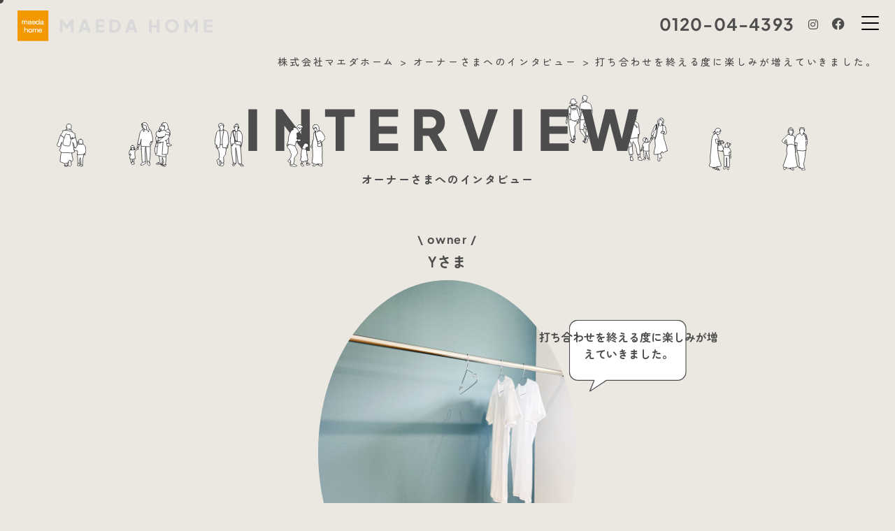

--- FILE ---
content_type: text/html; charset=UTF-8
request_url: https://www.md-home.jp/interview/948/
body_size: 69238
content:
<!DOCTYPE html>
<html lang="ja">

<head>
<!-- Google Tag Manager -->
<script>(function(w,d,s,l,i){w[l]=w[l]||[];w[l].push({'gtm.start':
new Date().getTime(),event:'gtm.js'});var f=d.getElementsByTagName(s)[0],
j=d.createElement(s),dl=l!='dataLayer'?'&l='+l:'';j.async=true;j.src=
'https://www.googletagmanager.com/gtm.js?id='+i+dl;f.parentNode.insertBefore(j,f);
})(window,document,'script','dataLayer','GTM-PMC56LL');</script>
<!-- End Google Tag Manager -->
    <meta charset="UTF-8">
    <meta http-equiv="X-UA-Compatible" content="IE=edge">
    <meta name="format-detection" content="telephone=no">
    <meta name="SKYPE_TOOLBAR" content="SKYPE_TOOLBAR_PARSER_COMPATIBLE">
    <meta name="viewport" content="width=device-width,initial-scale=1.0,maximum-scale=1.0">
    <!--【lighthouse】必須のドメインへの事前接続--->
    <link rel="preconnect" href="https://www.md-home.jp">
    <link rel="shortcut icon" href="https://www.md-home.jp/wp-maeda/wp-content/themes/maedahome/img/favicon.ico">
    <!--stylesheetはmetatagの上にしてください userSS-->
    <!--all page css-->
<link href="https://cdnjs.cloudflare.com/ajax/libs/font-awesome/6.4.2/css/all.min.css" rel="stylesheet" media="print" onload="this.media='all'">
<link href="https://www.md-home.jp/wp-maeda/wp-content/themes/maedahome/css/reset.css" rel="stylesheet">
<link href="https://www.md-home.jp/wp-maeda/wp-content/themes/maedahome/css/fonts.css" rel="stylesheet" media="print" onload="this.media='all'">
<link href="https://www.md-home.jp/wp-maeda/wp-content/themes/maedahome/css/common.css" rel="stylesheet">
<link href="https://www.md-home.jp/wp-maeda/wp-content/themes/maedahome/css/inview.css" rel="stylesheet">
<link href="https://www.md-home.jp/wp-maeda/wp-content/themes/maedahome//js/lightbox/css/lightbox.css" rel="stylesheet" media="print" onload="this.media='all'">
<link href="https://www.md-home.jp/wp-maeda/wp-content/themes/maedahome/css/common_inner.css" rel="stylesheet">
<link href="https://www.md-home.jp/wp-maeda/wp-content/themes/maedahome/css/slick.css" rel="stylesheet" media="print" onload="this.media='all'">
<link href="https://www.md-home.jp/wp-maeda/wp-content/themes/maedahome/css/slick-theme.css" rel="stylesheet" media="print" onload="this.media='all'">
<link href="https://www.md-home.jp/wp-maeda/wp-content/themes/maedahome/css/interview.css" rel="stylesheet">







    <!--metatagはstylesheetの下にしてください userSS-->
    <title>打ち合わせを終える度に楽しみが増えていきました。オーナーさまへのインタビュー｜舞鶴の新築・不動産ならマエダホーム</title>
<meta name="description" content="舞鶴・福知山・綾部エリアを中心とするマエダホームでお家を建てたオーナーさまへのインタビュー〈打ち合わせを終える度に楽しみが増えていきました。〉です。家づくりをご検討の方はぜひご覧ください。">


<meta property="og:locale" content="ja_JP" />
<meta property="og:title" content="打ち合わせを終える度に楽しみが増えていきました。オーナーさまへのインタビュー｜舞鶴の新築・不動産ならマエダホーム" />
<meta property="og:type" content="article" />
<meta property="og:url" content="https://www.md-home.jp/interview/948/" />
<meta property="og:image" content="<?php echo get_template_directory_uri(); ?>/img/common/logo-blk.svg" />
<meta property="og:site_name" content="打ち合わせを終える度に楽しみが増えていきました。オーナーさまへのインタビュー｜舞鶴の新築・不動産ならマエダホーム" />
<meta property="og:description" content="舞鶴・福知山・綾部エリアを中心とするマエダホームでお家を建てたオーナーさまへのインタビュー〈打ち合わせを終える度に楽しみが増えていきました。〉です。家づくりをご検討の方はぜひご覧ください。" />

<!--======================================
 構造化マークアップ 
=========================================-->
<script type="application/ld+json">
{
    "@context": "https://schema.org",
    "@type": "Organization",
    "name": "株式会社マエダホーム",
    "address": {
        "@type": "PostalAddress",
        "addressLocality": "舞鶴市",
        "addressRegion": "京都府",
        "postalCode": "624-0853",
        "streetAddress": "南田辺50番地の26"
    },
    "telephone": "+773-77-1225",
    "url": "https://www.md-home.jp",
    "logo": "https://www.md-home.jp/wp-maeda/wp-content/themes/maedahome/img/common/logo-blk.svg"
}
</script>
<script type="application/ld+json">
{
    "@context": "https://schema.org",
    "@type": "WebSite",
    "name": "株式会社マエダホーム",
    "url": "https://www.md-home.jp"
}
</script>
<script type="application/ld+json">
{
    "@context": "https://schema.org",
    "@type": "WebPage",
    "mainEntityOfPage": {
        "@type": "WebPage",
        "@id": "https://www.md-home.jp/interview/948/"
    },
    "headline": "打ち合わせを終える度に楽しみが増えていきました。オーナーさまへのインタビュー｜舞鶴の新築・不動産ならマエダホーム",
    "datePublished": "2024-04-15T06:08:45+0900",
    "dateModified": "2024-04-17T00:51:14+0900",
    "author": {
        "@type": "Corporation",
        "name": "株式会社マエダホーム"
    },
    "description": "舞鶴・福知山・綾部エリアを中心とするマエダホームでお家を建てたオーナーさまへのインタビュー〈打ち合わせを終える度に楽しみが増えていきました。〉です。家づくりをご検討の方はぜひご覧ください。"
}
</script>

        <script>
        function submitStop(e) {
            if (!e) var e = window.event;
            if (e.keyCode == 13)
                return false;
        }
        window.onload = function() {
            var list = document.getElementsByTagName("input");
            for (var i = 0; i < list.length; i++) {
                if (list[i].type == 'email' || list[i].type == 'password' || list[i].type == 'text' || list[i].type ==
                    'number' || list[i].type == 'tel') {
                    list[i].onkeypress = function(event) {
                        return submitStop(event);
                    };
                }
            }
        }
    </script>
    <meta name='robots' content='max-image-preview:large' />
    <script>
        var ajaxurl = 'https://www.md-home.jp/wp-maeda/wp-admin/admin-ajax.php';
    </script>
<link rel="alternate" title="oEmbed (JSON)" type="application/json+oembed" href="https://www.md-home.jp/wp-json/oembed/1.0/embed?url=https%3A%2F%2Fwww.md-home.jp%2Finterview%2F948%2F" />
<link rel="alternate" title="oEmbed (XML)" type="text/xml+oembed" href="https://www.md-home.jp/wp-json/oembed/1.0/embed?url=https%3A%2F%2Fwww.md-home.jp%2Finterview%2F948%2F&#038;format=xml" />
<style id='wp-img-auto-sizes-contain-inline-css' type='text/css'>
img:is([sizes=auto i],[sizes^="auto," i]){contain-intrinsic-size:3000px 1500px}
/*# sourceURL=wp-img-auto-sizes-contain-inline-css */
</style>
<style id='wp-emoji-styles-inline-css' type='text/css'>

	img.wp-smiley, img.emoji {
		display: inline !important;
		border: none !important;
		box-shadow: none !important;
		height: 1em !important;
		width: 1em !important;
		margin: 0 0.07em !important;
		vertical-align: -0.1em !important;
		background: none !important;
		padding: 0 !important;
	}
/*# sourceURL=wp-emoji-styles-inline-css */
</style>
<style id='wp-block-library-inline-css' type='text/css'>
:root{--wp-block-synced-color:#7a00df;--wp-block-synced-color--rgb:122,0,223;--wp-bound-block-color:var(--wp-block-synced-color);--wp-editor-canvas-background:#ddd;--wp-admin-theme-color:#007cba;--wp-admin-theme-color--rgb:0,124,186;--wp-admin-theme-color-darker-10:#006ba1;--wp-admin-theme-color-darker-10--rgb:0,107,160.5;--wp-admin-theme-color-darker-20:#005a87;--wp-admin-theme-color-darker-20--rgb:0,90,135;--wp-admin-border-width-focus:2px}@media (min-resolution:192dpi){:root{--wp-admin-border-width-focus:1.5px}}.wp-element-button{cursor:pointer}:root .has-very-light-gray-background-color{background-color:#eee}:root .has-very-dark-gray-background-color{background-color:#313131}:root .has-very-light-gray-color{color:#eee}:root .has-very-dark-gray-color{color:#313131}:root .has-vivid-green-cyan-to-vivid-cyan-blue-gradient-background{background:linear-gradient(135deg,#00d084,#0693e3)}:root .has-purple-crush-gradient-background{background:linear-gradient(135deg,#34e2e4,#4721fb 50%,#ab1dfe)}:root .has-hazy-dawn-gradient-background{background:linear-gradient(135deg,#faaca8,#dad0ec)}:root .has-subdued-olive-gradient-background{background:linear-gradient(135deg,#fafae1,#67a671)}:root .has-atomic-cream-gradient-background{background:linear-gradient(135deg,#fdd79a,#004a59)}:root .has-nightshade-gradient-background{background:linear-gradient(135deg,#330968,#31cdcf)}:root .has-midnight-gradient-background{background:linear-gradient(135deg,#020381,#2874fc)}:root{--wp--preset--font-size--normal:16px;--wp--preset--font-size--huge:42px}.has-regular-font-size{font-size:1em}.has-larger-font-size{font-size:2.625em}.has-normal-font-size{font-size:var(--wp--preset--font-size--normal)}.has-huge-font-size{font-size:var(--wp--preset--font-size--huge)}.has-text-align-center{text-align:center}.has-text-align-left{text-align:left}.has-text-align-right{text-align:right}.has-fit-text{white-space:nowrap!important}#end-resizable-editor-section{display:none}.aligncenter{clear:both}.items-justified-left{justify-content:flex-start}.items-justified-center{justify-content:center}.items-justified-right{justify-content:flex-end}.items-justified-space-between{justify-content:space-between}.screen-reader-text{border:0;clip-path:inset(50%);height:1px;margin:-1px;overflow:hidden;padding:0;position:absolute;width:1px;word-wrap:normal!important}.screen-reader-text:focus{background-color:#ddd;clip-path:none;color:#444;display:block;font-size:1em;height:auto;left:5px;line-height:normal;padding:15px 23px 14px;text-decoration:none;top:5px;width:auto;z-index:100000}html :where(.has-border-color){border-style:solid}html :where([style*=border-top-color]){border-top-style:solid}html :where([style*=border-right-color]){border-right-style:solid}html :where([style*=border-bottom-color]){border-bottom-style:solid}html :where([style*=border-left-color]){border-left-style:solid}html :where([style*=border-width]){border-style:solid}html :where([style*=border-top-width]){border-top-style:solid}html :where([style*=border-right-width]){border-right-style:solid}html :where([style*=border-bottom-width]){border-bottom-style:solid}html :where([style*=border-left-width]){border-left-style:solid}html :where(img[class*=wp-image-]){height:auto;max-width:100%}:where(figure){margin:0 0 1em}html :where(.is-position-sticky){--wp-admin--admin-bar--position-offset:var(--wp-admin--admin-bar--height,0px)}@media screen and (max-width:600px){html :where(.is-position-sticky){--wp-admin--admin-bar--position-offset:0px}}

/*# sourceURL=wp-block-library-inline-css */
</style><style id='global-styles-inline-css' type='text/css'>
:root{--wp--preset--aspect-ratio--square: 1;--wp--preset--aspect-ratio--4-3: 4/3;--wp--preset--aspect-ratio--3-4: 3/4;--wp--preset--aspect-ratio--3-2: 3/2;--wp--preset--aspect-ratio--2-3: 2/3;--wp--preset--aspect-ratio--16-9: 16/9;--wp--preset--aspect-ratio--9-16: 9/16;--wp--preset--color--black: #000000;--wp--preset--color--cyan-bluish-gray: #abb8c3;--wp--preset--color--white: #ffffff;--wp--preset--color--pale-pink: #f78da7;--wp--preset--color--vivid-red: #cf2e2e;--wp--preset--color--luminous-vivid-orange: #ff6900;--wp--preset--color--luminous-vivid-amber: #fcb900;--wp--preset--color--light-green-cyan: #7bdcb5;--wp--preset--color--vivid-green-cyan: #00d084;--wp--preset--color--pale-cyan-blue: #8ed1fc;--wp--preset--color--vivid-cyan-blue: #0693e3;--wp--preset--color--vivid-purple: #9b51e0;--wp--preset--gradient--vivid-cyan-blue-to-vivid-purple: linear-gradient(135deg,rgb(6,147,227) 0%,rgb(155,81,224) 100%);--wp--preset--gradient--light-green-cyan-to-vivid-green-cyan: linear-gradient(135deg,rgb(122,220,180) 0%,rgb(0,208,130) 100%);--wp--preset--gradient--luminous-vivid-amber-to-luminous-vivid-orange: linear-gradient(135deg,rgb(252,185,0) 0%,rgb(255,105,0) 100%);--wp--preset--gradient--luminous-vivid-orange-to-vivid-red: linear-gradient(135deg,rgb(255,105,0) 0%,rgb(207,46,46) 100%);--wp--preset--gradient--very-light-gray-to-cyan-bluish-gray: linear-gradient(135deg,rgb(238,238,238) 0%,rgb(169,184,195) 100%);--wp--preset--gradient--cool-to-warm-spectrum: linear-gradient(135deg,rgb(74,234,220) 0%,rgb(151,120,209) 20%,rgb(207,42,186) 40%,rgb(238,44,130) 60%,rgb(251,105,98) 80%,rgb(254,248,76) 100%);--wp--preset--gradient--blush-light-purple: linear-gradient(135deg,rgb(255,206,236) 0%,rgb(152,150,240) 100%);--wp--preset--gradient--blush-bordeaux: linear-gradient(135deg,rgb(254,205,165) 0%,rgb(254,45,45) 50%,rgb(107,0,62) 100%);--wp--preset--gradient--luminous-dusk: linear-gradient(135deg,rgb(255,203,112) 0%,rgb(199,81,192) 50%,rgb(65,88,208) 100%);--wp--preset--gradient--pale-ocean: linear-gradient(135deg,rgb(255,245,203) 0%,rgb(182,227,212) 50%,rgb(51,167,181) 100%);--wp--preset--gradient--electric-grass: linear-gradient(135deg,rgb(202,248,128) 0%,rgb(113,206,126) 100%);--wp--preset--gradient--midnight: linear-gradient(135deg,rgb(2,3,129) 0%,rgb(40,116,252) 100%);--wp--preset--font-size--small: 13px;--wp--preset--font-size--medium: 20px;--wp--preset--font-size--large: 36px;--wp--preset--font-size--x-large: 42px;--wp--preset--spacing--20: 0.44rem;--wp--preset--spacing--30: 0.67rem;--wp--preset--spacing--40: 1rem;--wp--preset--spacing--50: 1.5rem;--wp--preset--spacing--60: 2.25rem;--wp--preset--spacing--70: 3.38rem;--wp--preset--spacing--80: 5.06rem;--wp--preset--shadow--natural: 6px 6px 9px rgba(0, 0, 0, 0.2);--wp--preset--shadow--deep: 12px 12px 50px rgba(0, 0, 0, 0.4);--wp--preset--shadow--sharp: 6px 6px 0px rgba(0, 0, 0, 0.2);--wp--preset--shadow--outlined: 6px 6px 0px -3px rgb(255, 255, 255), 6px 6px rgb(0, 0, 0);--wp--preset--shadow--crisp: 6px 6px 0px rgb(0, 0, 0);}:where(.is-layout-flex){gap: 0.5em;}:where(.is-layout-grid){gap: 0.5em;}body .is-layout-flex{display: flex;}.is-layout-flex{flex-wrap: wrap;align-items: center;}.is-layout-flex > :is(*, div){margin: 0;}body .is-layout-grid{display: grid;}.is-layout-grid > :is(*, div){margin: 0;}:where(.wp-block-columns.is-layout-flex){gap: 2em;}:where(.wp-block-columns.is-layout-grid){gap: 2em;}:where(.wp-block-post-template.is-layout-flex){gap: 1.25em;}:where(.wp-block-post-template.is-layout-grid){gap: 1.25em;}.has-black-color{color: var(--wp--preset--color--black) !important;}.has-cyan-bluish-gray-color{color: var(--wp--preset--color--cyan-bluish-gray) !important;}.has-white-color{color: var(--wp--preset--color--white) !important;}.has-pale-pink-color{color: var(--wp--preset--color--pale-pink) !important;}.has-vivid-red-color{color: var(--wp--preset--color--vivid-red) !important;}.has-luminous-vivid-orange-color{color: var(--wp--preset--color--luminous-vivid-orange) !important;}.has-luminous-vivid-amber-color{color: var(--wp--preset--color--luminous-vivid-amber) !important;}.has-light-green-cyan-color{color: var(--wp--preset--color--light-green-cyan) !important;}.has-vivid-green-cyan-color{color: var(--wp--preset--color--vivid-green-cyan) !important;}.has-pale-cyan-blue-color{color: var(--wp--preset--color--pale-cyan-blue) !important;}.has-vivid-cyan-blue-color{color: var(--wp--preset--color--vivid-cyan-blue) !important;}.has-vivid-purple-color{color: var(--wp--preset--color--vivid-purple) !important;}.has-black-background-color{background-color: var(--wp--preset--color--black) !important;}.has-cyan-bluish-gray-background-color{background-color: var(--wp--preset--color--cyan-bluish-gray) !important;}.has-white-background-color{background-color: var(--wp--preset--color--white) !important;}.has-pale-pink-background-color{background-color: var(--wp--preset--color--pale-pink) !important;}.has-vivid-red-background-color{background-color: var(--wp--preset--color--vivid-red) !important;}.has-luminous-vivid-orange-background-color{background-color: var(--wp--preset--color--luminous-vivid-orange) !important;}.has-luminous-vivid-amber-background-color{background-color: var(--wp--preset--color--luminous-vivid-amber) !important;}.has-light-green-cyan-background-color{background-color: var(--wp--preset--color--light-green-cyan) !important;}.has-vivid-green-cyan-background-color{background-color: var(--wp--preset--color--vivid-green-cyan) !important;}.has-pale-cyan-blue-background-color{background-color: var(--wp--preset--color--pale-cyan-blue) !important;}.has-vivid-cyan-blue-background-color{background-color: var(--wp--preset--color--vivid-cyan-blue) !important;}.has-vivid-purple-background-color{background-color: var(--wp--preset--color--vivid-purple) !important;}.has-black-border-color{border-color: var(--wp--preset--color--black) !important;}.has-cyan-bluish-gray-border-color{border-color: var(--wp--preset--color--cyan-bluish-gray) !important;}.has-white-border-color{border-color: var(--wp--preset--color--white) !important;}.has-pale-pink-border-color{border-color: var(--wp--preset--color--pale-pink) !important;}.has-vivid-red-border-color{border-color: var(--wp--preset--color--vivid-red) !important;}.has-luminous-vivid-orange-border-color{border-color: var(--wp--preset--color--luminous-vivid-orange) !important;}.has-luminous-vivid-amber-border-color{border-color: var(--wp--preset--color--luminous-vivid-amber) !important;}.has-light-green-cyan-border-color{border-color: var(--wp--preset--color--light-green-cyan) !important;}.has-vivid-green-cyan-border-color{border-color: var(--wp--preset--color--vivid-green-cyan) !important;}.has-pale-cyan-blue-border-color{border-color: var(--wp--preset--color--pale-cyan-blue) !important;}.has-vivid-cyan-blue-border-color{border-color: var(--wp--preset--color--vivid-cyan-blue) !important;}.has-vivid-purple-border-color{border-color: var(--wp--preset--color--vivid-purple) !important;}.has-vivid-cyan-blue-to-vivid-purple-gradient-background{background: var(--wp--preset--gradient--vivid-cyan-blue-to-vivid-purple) !important;}.has-light-green-cyan-to-vivid-green-cyan-gradient-background{background: var(--wp--preset--gradient--light-green-cyan-to-vivid-green-cyan) !important;}.has-luminous-vivid-amber-to-luminous-vivid-orange-gradient-background{background: var(--wp--preset--gradient--luminous-vivid-amber-to-luminous-vivid-orange) !important;}.has-luminous-vivid-orange-to-vivid-red-gradient-background{background: var(--wp--preset--gradient--luminous-vivid-orange-to-vivid-red) !important;}.has-very-light-gray-to-cyan-bluish-gray-gradient-background{background: var(--wp--preset--gradient--very-light-gray-to-cyan-bluish-gray) !important;}.has-cool-to-warm-spectrum-gradient-background{background: var(--wp--preset--gradient--cool-to-warm-spectrum) !important;}.has-blush-light-purple-gradient-background{background: var(--wp--preset--gradient--blush-light-purple) !important;}.has-blush-bordeaux-gradient-background{background: var(--wp--preset--gradient--blush-bordeaux) !important;}.has-luminous-dusk-gradient-background{background: var(--wp--preset--gradient--luminous-dusk) !important;}.has-pale-ocean-gradient-background{background: var(--wp--preset--gradient--pale-ocean) !important;}.has-electric-grass-gradient-background{background: var(--wp--preset--gradient--electric-grass) !important;}.has-midnight-gradient-background{background: var(--wp--preset--gradient--midnight) !important;}.has-small-font-size{font-size: var(--wp--preset--font-size--small) !important;}.has-medium-font-size{font-size: var(--wp--preset--font-size--medium) !important;}.has-large-font-size{font-size: var(--wp--preset--font-size--large) !important;}.has-x-large-font-size{font-size: var(--wp--preset--font-size--x-large) !important;}
/*# sourceURL=global-styles-inline-css */
</style>

<style id='classic-theme-styles-inline-css' type='text/css'>
/*! This file is auto-generated */
.wp-block-button__link{color:#fff;background-color:#32373c;border-radius:9999px;box-shadow:none;text-decoration:none;padding:calc(.667em + 2px) calc(1.333em + 2px);font-size:1.125em}.wp-block-file__button{background:#32373c;color:#fff;text-decoration:none}
/*# sourceURL=/wp-includes/css/classic-themes.min.css */
</style>
<link rel='stylesheet' id='edd-blocks-css' href='https://www.md-home.jp/wp-maeda/wp-content/plugins/easy-digital-downloads/includes/blocks/assets/css/edd-blocks.css?ver=3.2.9' type='text/css' media='all' />
<style id='edd-blocks-inline-css' type='text/css'>
body{--edd-blocks-button-background:#4d4d4d; --edd-blocks-button-text:#ffffff;}.edd-submit,.has-edd-button-background-color{background-color: var(--edd-blocks-button-background) !important;} .has-edd-button-background-text-color{color: var(--edd-blocks-button-background) !important;} .edd-submit,.has-edd-button-text-color{color: var(--edd-blocks-button-text) !important;}
/*# sourceURL=edd-blocks-inline-css */
</style>
<link rel='stylesheet' id='contact-form-7-css' href='https://www.md-home.jp/wp-maeda/wp-content/plugins/contact-form-7/includes/css/styles.css?ver=5.8.7' type='text/css' media='all' />
<link rel='stylesheet' id='edd-styles-css' href='https://www.md-home.jp/wp-maeda/wp-content/plugins/easy-digital-downloads/assets/css/edd.min.css?ver=3.2.9' type='text/css' media='all' />
<link rel='stylesheet' id='wp-pagenavi-css' href='https://www.md-home.jp/wp-maeda/wp-content/plugins/wp-pagenavi/pagenavi-css.css?ver=2.70' type='text/css' media='all' />
<link rel='stylesheet' id='jquery-lazyloadxt-spinner-css-css' href='//www.md-home.jp/wp-maeda/wp-content/plugins/a3-lazy-load/assets/css/jquery.lazyloadxt.spinner.css?ver=6.9' type='text/css' media='all' />
<link rel='stylesheet' id='cf7cf-style-css' href='https://www.md-home.jp/wp-maeda/wp-content/plugins/cf7-conditional-fields/style.css?ver=2.4.8' type='text/css' media='all' />
<script type="text/javascript" src="https://www.md-home.jp/wp-maeda/wp-includes/js/jquery/jquery.min.js?ver=3.7.1" id="jquery-core-js"></script>
<script type="text/javascript" src="https://www.md-home.jp/wp-maeda/wp-includes/js/jquery/jquery-migrate.min.js?ver=3.4.1" id="jquery-migrate-js"></script>
<link rel="https://api.w.org/" href="https://www.md-home.jp/wp-json/" /><link rel="alternate" title="JSON" type="application/json" href="https://www.md-home.jp/wp-json/wp/v2/interview/948" /><link rel="EditURI" type="application/rsd+xml" title="RSD" href="https://www.md-home.jp/wp-maeda/xmlrpc.php?rsd" />
<meta name="generator" content="WordPress 6.9" />
<link rel="canonical" href="https://www.md-home.jp/interview/948/" />
<link rel='shortlink' href='https://www.md-home.jp/?p=948' />
<meta name="generator" content="Easy Digital Downloads v3.2.9" />
</head>

<body class="">
<!-- Google Tag Manager (noscript) -->
<noscript><iframe src="https://www.googletagmanager.com/ns.html?id=GTM-PMC56LL"
height="0" width="0" style="display:none;visibility:hidden"></iframe></noscript>
<!-- End Google Tag Manager (noscript) -->
            <header id="header" class="header">
            <div class="header_inner row">
                <div class="g_nav_block">
                    <div class="g_nav row">
                        <div class="header_logo_block">
                                                            <div class="header_logo hover-oc"><a href="https://www.md-home.jp" class="hover_oc_d"><img src="https://www.md-home.jp/wp-maeda/wp-content/themes/maedahome/img/common/logo.svg" alt="MAEDAHOME" class="svg" width="400" height="63"></a></div>
                                                    </div>
                    </div>
                </div>
                <!-- /.g_nav_block【LOGO + NAV BUTTON】 -->
                <div class="header_contact_block">
                    <ul class="header_contact_list row">
                        <li class="header_tel font_accent"><a href="tel:0120-04-4393">0120-04-4393</a></li>
                        <li class="header_instagram hover_oc"><a href="https://www.instagram.com/maedahome.co.ltd" target="_blank"><i class="fa-brands fa-instagram"></i></a></li>
                        <li class="header_facebook hover_oc"><a href="https://www.facebook.com/profile.php?id=100094401252692" target="_blank"><i class="fa-brands fa-facebook"></i></a></li>
                    </ul>
                    <div class="header-menu">
                        <div class="menu-block">
                            <a class="trigger_block">
                                <div class="menu-trigger"> <span></span> <span></span> <span></span> </div>
                                <!--<p>MENU</p>-->
                            </a>
                        </div>
                    </div>
                </div>
                <!-- /.header_contact_block【CONTACT MENU】 -->
            </div>
            <div class="megamenu">
                <div class="megamenuIn">
                    <div class="megamenu_sitenav">
                        <nav class="megamenu_sitenav_inner">
                            <ul class="site_main_nav">
                                <li class="site_main_nav_item">
                                    <a class="toggle row">
                                        <p class="accordion_ttl">事業内容</p>
                                        <p class="accordion_icon"><span></span><span></span></p>
                                    </a>
                                    <ul class="childe_item">
                                        <li><a href="https://www.md-home.jp/business/">事業内容</a></li>
                                        <li><a href="https://www.md-home.jp/business/custom/">新築住宅</a></li>
                                        <li><a href="https://www.md-home.jp/business/reform/">リフォーム&amp;リノベーション</a></li>
                                        <li><a href="https://www.md-home.jp/business/estate/">不動産</a></li>
                                        <li><a href="https://www.md-home.jp/business/land/">土地活用</a></li>
                                    </ul>
                                </li>
                                <li class="site_main_nav_item">
                                    <a class="toggle row">
                                        <p class="accordion_ttl">マエダホームの家づくり</p>
                                        <p class="accordion_icon"><span></span><span></span></p>
                                    </a>
                                    <ul class="childe_item">
                                        <li><a href="https://www.md-home.jp/concept/">マエダホームの家づくり</a></li>
                                        <li><a href="https://www.md-home.jp/concept/after/">アフターメンテナンス</a></li>
                                        <li><a href="https://www.md-home.jp/concept/zeh/">ZEH・長期優良住宅への取り組み</a></li>
                                    </ul>
                                </li>
                                <ul class="site_main_nav_harf_block">
                                    <li class="site_main_nav_item"> <a href="https://www.md-home.jp/event/">イベント</a>
                                    </li>
                                    <li class="site_main_nav_item"> <a href="https://www.md-home.jp/estate/">不動産情報</a>
                                    </li>
                                    <li class="site_main_nav_item"> <a href="https://www.md-home.jp/works/">施工事例</a>
                                    </li>
                                    <li class="site_main_nav_item"> <a href="https://www.md-home.jp/interview/">インタビュー</a>
                                    </li>
                                    <li class="site_main_nav_item"> <a href="https://www.md-home.jp/column/">家づくりコラム</a>
                                    </li>
                                    <li class="site_main_nav_item"> <a href="https://www.md-home.jp/blog/">スタッフブログ</a>
                                    </li>
                                    <li class="site_main_nav_item"> <a href="https://www.md-home.jp/faq/">よくあるご質問</a>
                                    </li>
                                    <li class="site_main_nav_item"> <a href="https://www.md-home.jp/staff/">スタッフ紹介</a>
                                    </li>
                                    <li class="site_main_nav_item"> <a href="https://www.md-home.jp/company/">会社情報</a>
                                    </li>
                                    <li class="site_main_nav_item"> <a href="https://www.md-home.jp/recruit/">採用情報</a>
                                    </li>
                                </ul>
                            </ul>
                        </nav>
                        <ul class="contact_btn row">
                            <li><a href="https://www.md-home.jp/form-contact/">ご相談・お問い合わせ</a></li>
                            <li><a href="https://www.md-home.jp/form-reserve/">来店予約</a></li>
                            <li><a href="https://www.md-home.jp/form-request/">資料請求</a></li>
                            <!--<li><a href="https://page.line.me/653kejdj?oat_content=url&openQrModal=true">LINEでお問い合わせ</a></li>-->
                        </ul>
                        <ul class="other_nav row hover_ulL">
                            <li><a href="https://www.md-home.jp/news"><i class="fa fa-chevron-circle-right" aria-hidden="true"></i>お知らせ</a></li>
                            <li><a href="https://www.md-home.jp/sitemap"><i class="fa fa-chevron-circle-right" aria-hidden="true"></i>サイトマップ</a></li>
                            <li><a href="https://www.md-home.jp/privacy"><i class="fa fa-chevron-circle-right" aria-hidden="true"></i>プライバシーポリシー</a></li>
                        </ul>
                        <ul class="sns_nav row hover_oc">
                            <li class="sns_nav_fb"><a href="https://www.instagram.com/maedahome.co.ltd" target="_blank"><i class="fa-brands fa-instagram"></i></a></li>
                            <li class="sns_nav_fb"><a href="https://www.facebook.com/profile.php?id=100094401252692" target="_blank"><i class="fa-brands fa-facebook"></i></a></li>
                        </ul> <a class="megamenu_closeBtn"></a>
                    </div>
                    <aside class="megamenu_bg"> </aside>
                </div>
            </div>
            <!-- /.megamenu【GLOBAL NAV】 -->
        </header>
        <div class="breadcrumbs_area right _cW wrapW-P">
    <!-- Breadcrumb NavXT 7.3.0 -->
<span property="itemListElement" typeof="ListItem"><a property="item" typeof="WebPage" title="株式会社マエダホームへ移動する" href="https://www.md-home.jp" class="home" ><span property="name">株式会社マエダホーム</span></a><meta property="position" content="1"></span> &gt; <span property="itemListElement" typeof="ListItem"><a property="item" typeof="WebPage" title="オーナーさまへのインタビューへ移動する" href="https://www.md-home.jp/interview/" class="archive post-interview-archive" ><span property="name">オーナーさまへのインタビュー</span></a><meta property="position" content="3"></span> &gt; <span property="itemListElement" typeof="ListItem"><span property="name" class="post post-interview current-item">打ち合わせを終える度に楽しみが増えていきました。</span><meta property="url" content="https://www.md-home.jp/interview/948/"><meta property="position" content="4"></span> </div>
<main id="_content" class="scenery single-interview ">
    <section class="section sec-interview inview_section">
        <div class="wrapW-P">
            <div class="cts-head">
                <div class="block-svg left-svg">
                    <div class="svg01 inview inview_fiU inview_load"> <img
                            src="https://www.md-home.jp/wp-maeda/wp-content/themes/maedahome/img/interview/interview01.svg"
                            alt="MAEDAHOME" class="svg_interview01"> </div>
                    <div class="svg02 inview inview_fiU inview_load"> <img
                            src="https://www.md-home.jp/wp-maeda/wp-content/themes/maedahome/img/interview/interview02.svg"
                            alt="MAEDAHOME" class="svg_interview02"> </div>
                    <div class="svg03 inview inview_fiU inview_load"> <img
                            src="https://www.md-home.jp/wp-maeda/wp-content/themes/maedahome/img/interview/interview03.svg"
                            alt="MAEDAHOME" class="svg_interview03"> </div>
                    <div class="svg04 inview inview_fiU inview_load"> <img
                            src="https://www.md-home.jp/wp-maeda/wp-content/themes/maedahome/img/interview/interview04.svg"
                            alt="MAEDAHOME" class="svg_interview04"> </div>
                </div>
                <div class="cts-ttl-wrap">
                    <div class="cts-ttl">
                        <div class="cts-ttl-en font_accent inview inview_fiRU_span">
                            <p class="spanText">INTERVIEW</p>
                        </div>
                        <h2 class="cts-ttl-ja inview inview_fiU">
                            オーナーさまへの<br class="pc-none">インタビュー</h2>
                    </div>
                </div>
                <div class="block-svg right-svg">
                    <div class="svg05 inview inview_fiU inview_load"> <img
                            src="https://www.md-home.jp/wp-maeda/wp-content/themes/maedahome/img/interview/interview05.svg"
                            alt="MAEDAHOME" class="svg_interview05"> </div>
                    <div class="svg06 inview inview_fiU inview_load"> <img
                            src="https://www.md-home.jp/wp-maeda/wp-content/themes/maedahome/img/interview/interview06.svg"
                            alt="MAEDAHOME" class="svg_interview06"> </div>
                    <div class="svg07 inview inview_fiU inview_load"> <img
                            src="https://www.md-home.jp/wp-maeda/wp-content/themes/maedahome/img/interview/interview07.svg"
                            alt="MAEDAHOME" class="svg_interview07"> </div>
                    <div class="svg08 inview inview_fiU inview_load"> <img
                            src="https://www.md-home.jp/wp-maeda/wp-content/themes/maedahome/img/interview/interview08.svg"
                            alt="MAEDAHOME" class="svg_interview08"> </div>
                </div>
            </div>
            <div class="cts-body">
                <ul class="interview-list">
                    <li class="interview-item">
                        <div class="item-head inview inview_fiU inview_owner">
                            <div class="item-owner-wrap">
                                <p class="item-owner-en font_accent">\ owner /</p>
                                <p class="item-owner-ja">Yさま</p>
                            </div>
                        </div>
                        <div class="item-body inview inview_fiU">
                            <div class="item-img"> <img src="https://www.md-home.jp/wp-maeda/wp-content/uploads/2024/04/IMG_4456-768x1024.jpg" alt="打ち合わせを終える度に楽しみが増えていきました。" class="" width="768" height="1024"></div>
                            <span class="new-area new">new</span>
                        </div>
                        <div class="item-foot inview inview_fukidashi01">
                            <div class="fukidashi01">
                                <h3 class="item-ttl">打ち合わせを終える度に楽しみが増えていきました。</h3>
                            </div>
                        </div>
                                            </li>
                </ul>
            </div>
        </div>
    </section>

    <section class="sec-article">
        <div class="format-area">
                        <div class="article-block">
                <div class="wrapW-P wrapW wrap-inner">
                    <!-- 【 ⑩ 左テキスト+右画像 】 -->
                    <div class="format10">
                        <div class="wrap format-rowPC">
                            <div class="head">
                                <div class="format-img">
                                    <img src="https://www.md-home.jp/wp-maeda/wp-content/uploads/2024/04/IMG_4401-1024x768.jpg" alt="打ち合わせを終える度に楽しみが増えていきました。" class="" width="1024" height="768">                                    <p class="img-caption">
                                         </p>
                                </div>
                            </div>
                            <div class="body">
                                <div class="format-heading">
                                    <p>
                                        </p>
                                </div>
                                <div class="format-txt">
                                    <div>
                                        <p><span style="font-size: 24pt;"><span style="color: #0000ff;"><strong>Q</strong></span>. </span>マエダホームを知ったきっかけを教えてください。</p>
<p><span style="color: #f39000;"><strong><span style="font-size: 24pt;">A. </span></strong></span>建築前に住んでいたアパートの管理会社だったためです。</p>
<p>&nbsp;</p>
<p><span style="font-size: 24pt;"><span style="color: #0000ff;"><strong>Q</strong></span>. </span>マエダホームを選んでいただいた理由を教えてください。</p>
<p><span style="color: #f39000;"><strong><span style="font-size: 24pt;">A. </span></strong></span>一度相談に行った際、丁寧に対応してくれたためです。</p>
</div>
                                </div>
                            </div>
                        </div>
                    </div>
                </div>
            </div>
                        <div class="article-block">
                <div class="wrapW-P wrapW wrap-inner">
                    <!-- 【 ⑨ 左画像＋右テキスト 】 -->
                    <div class="format09">
                        <div class="wrap format-rowPC">
                            <div class="head">
                                <div class="format-img">
                                                                        <img src="https://www.md-home.jp/wp-maeda/wp-content/uploads/2024/04/IMG_4480-768x1024.jpg" alt="打ち合わせを終える度に楽しみが増えていきました。" class="" width="768" height="1024">                                    <p class="img-caption">
                                         </p>
                                </div>
                            </div>
                            <div class="body">
                                <div class="format-heading">
                                    <p>
                                        </p>
                                </div>
                                <div class="format-txt">
                                    <div>
                                        <p><span style="font-size: 24pt;"><span style="color: #0000ff;"><strong>Q</strong></span>. </span>おうちづくりでこだわったところはありますか？</p>
<p><span style="color: #f39000;"><strong><span style="font-size: 24pt;">A. </span></strong></span>自分好みの間取り、収納スペースの数、生活動線、日当たりの良さと広々と開放感のあるリビングです。</p>
<p>&nbsp;</p>
<p><span style="font-size: 24pt;"><span style="color: #0000ff;"><strong>Q</strong></span>. </span>おうちづくりを振り返ってみていかがですか？</p>
<p><span style="color: #f39000;"><strong><span style="font-size: 24pt;">A. </span></strong></span>知らない、わからないことばかりで最初は不安も多かったですが、打ち合わせを終える度に楽しみが増えていきました。大変だったことも含めて満足のいく家づくりができ、全ていい思い出です。</p>
</div>
                                </div>
                            </div>
                        </div>
                    </div>
                </div>
            </div>
                        <!-- 【 ⑥ 画像2枚 （横長） 】 -->
            <div class="format06">
                <div class="wrap format-row">
                    <div class="format-img">
                        <img src="https://www.md-home.jp/wp-maeda/wp-content/uploads/2024/04/IMG_4429-768x1024.jpg" alt="打ち合わせを終える度に楽しみが増えていきました。" class="" width="768" height="1024">                        <p class="img-caption">
                             </p>
                    </div>
                    <div class="format-img">
                        <img src="https://www.md-home.jp/wp-maeda/wp-content/uploads/2024/04/IMG_4487-1024x768.jpg" alt="打ち合わせを終える度に楽しみが増えていきました。" class="" width="1024" height="768">                        <p class="img-caption">
                             </p>
                    </div>
                </div>
            </div>
                        <div class="article-block">
                <div class="wrapW-P wrapW wrap-inner ">
                    <div class="format-wrap">
                        <div class="format03">
                            <div class="format-txt ">
                                <p><span style="font-size: 24pt;"><span style="color: #0000ff;"><strong>Q</strong></span>. </span>これからおうちづくりをされる方にアドバイスやメッセージをお願いします。</p>
<p><span style="color: #f39000;"><strong><span style="font-size: 24pt;">A. </span></strong></span>家をつくるにあたり夫婦でこれからの将来のことを沢山話し合いました。その思いを打ち合わせの時に相談させていただき、的確なアドバイスをいただきました。自分たちが一生暮らすであろう家を楽しみながらつくりあげてください。</p>
</div>
                        </div>
                    </div>
                </div>
            </div>
                        <!-- 【 ⑥ 画像2枚 （横長） 】 -->
            <div class="format06">
                <div class="wrap format-row">
                    <div class="format-img">
                        <img src="https://www.md-home.jp/wp-maeda/wp-content/uploads/2024/04/IMG_4453-768x1024.jpg" alt="打ち合わせを終える度に楽しみが増えていきました。" class="" width="768" height="1024">                        <p class="img-caption">
                             </p>
                    </div>
                    <div class="format-img">
                        <img src="https://www.md-home.jp/wp-maeda/wp-content/uploads/2024/04/IMG_4447_jpg-1024x768.jpg" alt="打ち合わせを終える度に楽しみが増えていきました。" class="" width="1024" height="768">                        <p class="img-caption">
                             </p>
                    </div>
                </div>
            </div>
                    </div>
    </section>

    <section class="section sec-other inview_section innerPT innerPB ">
        <div class="wrapW-P">
            <div class="cts-head">
                <div class="cts-ttl-wrap">
                    <div class="cts-ttl">
                        <p class="cts-ttl-en font_accent">INTERVIEW</p>
                        <h3 class="cts-ttl-ja">他のインタビューも見る</h3>
                    </div>
                </div>
            </div>
            <div class="cts-body">
                <ul class="interview-list sp_slider_interview">
                                                            <li class="interview-item inview inview_fiU">
                        <a href="https://www.md-home.jp/interview/922/" class="item-link">
                            <div class="item-head">
                                <div class="item-owner-wrap">
                                    <p class="item-owner-en font_accent">\ owner /</p>
                                    <p class="item-owner-ja">Sさま</p>
                                </div>
                            </div>
                            <div class="item-body">
                                <div class="item-img"> <img src="https://www.md-home.jp/wp-maeda/wp-content/uploads/2024/04/IMG_8040-1024x846.jpg" alt="何より営業さんの人柄が気に入りました。" class="" width="1024" height="846"> </div>
                                <span class="new-area ">new</span>
                            </div>
                            <div class="item-foot">
                                <h3 class="item-ttl">何より営業さんの人柄が気に入りました。</h3>
                            </div>
                        </a>
                    </li>
                                        <li class="interview-item inview inview_fiU">
                        <a href="https://www.md-home.jp/interview/899/" class="item-link">
                            <div class="item-head">
                                <div class="item-owner-wrap">
                                    <p class="item-owner-en font_accent">\ owner /</p>
                                    <p class="item-owner-ja">Iさま</p>
                                </div>
                            </div>
                            <div class="item-body">
                                <div class="item-img"> <img src="https://www.md-home.jp/wp-maeda/wp-content/uploads/2024/04/DSCF4874-1-1024x683.jpg" alt="規格住宅(Chasse)のヴィンテージ風の内装" class="" width="1024" height="683"> </div>
                                <span class="new-area ">new</span>
                            </div>
                            <div class="item-foot">
                                <h3 class="item-ttl">この方が担当ならいいな、と思いマエダホームさんを選びました。</h3>
                            </div>
                        </a>
                    </li>
                                        <li class="interview-item inview inview_fiU">
                        <a href="https://www.md-home.jp/interview/887/" class="item-link">
                            <div class="item-head">
                                <div class="item-owner-wrap">
                                    <p class="item-owner-en font_accent">\ owner /</p>
                                    <p class="item-owner-ja">Nさま</p>
                                </div>
                            </div>
                            <div class="item-body">
                                <div class="item-img"> <img src="https://www.md-home.jp/wp-maeda/wp-content/uploads/2024/04/IMG_2356-1024x868.jpg" alt="とにかくこちらの話を聞いてくれます。" class="" width="1024" height="868"> </div>
                                <span class="new-area ">new</span>
                            </div>
                            <div class="item-foot">
                                <h3 class="item-ttl">とにかくこちらの話を聞いてくれます。</h3>
                            </div>
                        </a>
                    </li>
                                        <li class="interview-item inview inview_fiU">
                        <a href="https://www.md-home.jp/interview/809/" class="item-link">
                            <div class="item-head">
                                <div class="item-owner-wrap">
                                    <p class="item-owner-en font_accent">\ owner /</p>
                                    <p class="item-owner-ja">Wさま</p>
                                </div>
                            </div>
                            <div class="item-body">
                                <div class="item-img"> <img src="https://www.md-home.jp/wp-maeda/wp-content/uploads/2024/04/IMG_7664-877x1024.jpg" alt="完成した時の感動は、一生に一度のこと。" class="" width="877" height="1024"> </div>
                                <span class="new-area ">new</span>
                            </div>
                            <div class="item-foot">
                                <h3 class="item-ttl">完成した時の感動は、一生に一度のこと。</h3>
                            </div>
                        </a>
                    </li>
                                                        </ul>

                <div class="btn-more-block ">
                    <div class="btn-more-wrap inview inview_fiU Center backtop">
                        <a href="https://www.md-home.jp/works/" class="item-more-hover">
                            <div class="item-more-flex"><span class="btn-more bgLeft">一覧へ戻る</span> </div>
                        </a>
                    </div>
                </div>

            </div>
        </div>
    </section>
    
    <section class="section ctsLink-list inview_section sec_PTB_m beige">
        <div class="wrapW-P">
            <div class="ctsLink-ctsContainer triple">
                <section class="sec-ctsLink inview inview_fiU">
                    <a href="https://www.md-home.jp/works/" class="item-ctsLink-hover item-more-hover">
                        <div class="item-wrap flex-item">
                            <div class="left-item ">
                                <div class="item-ttl-wrap">
                                    <div class="item-ttl">
                                        <p class="item-ttl-en font_main">WORKS</p>
                                        <h3 class="item-ttl-ja">施工事例</h3>
                                    </div>
                                </div>
                                <div class="btn-more-wrap Left  wht">
                                    <div class="item-more-flex"><span class="btn-more bgLeft font_accent wht">MORE</span>
                                    </div>
                                </div>
                            </div>
                            <div class="right-item item-img">
                                <img src="https://www.md-home.jp/wp-maeda/wp-content/themes/maedahome/img/common/ctsLink_works.jpg" alt="MAEDAHOME" class="">
                            </div>
                        </div>
                    </a>
                </section>
                <section class="sec-ctsLink inview inview_fiU">
                    <a href="https://www.md-home.jp/concept/after/" class="item-ctsLink-hover item-more-hover">
                        <div class="item-wrap flex-item">
                            <div class="left-item ">
                                <div class="item-ttl-wrap">
                                    <div class="item-ttl">
                                        <p class="item-ttl-en font_main">MAINTENANCE</p>
                                        <h3 class="item-ttl-ja">アフターメンテナンス</h3>
                                    </div>
                                </div>
                                <div class="btn-more-wrap Left  wht">
                                    <div class="item-more-flex"><span class="btn-more bgLeft font_accent wht">MORE</span>
                                    </div>
                                </div>
                            </div>
                            <div class="right-item item-img">
                                <img src="https://www.md-home.jp/wp-maeda/wp-content/themes/maedahome/img/common/ctsLink_after.jpg" alt="MAEDAHOME" class="">
                            </div>
                        </div>
                    </a>
                </section>
                <section class="sec-ctsLink inview inview_fiU">
                    <a href="https://www.md-home.jp/business/custom/" class="item-ctsLink-hover item-more-hover">
                        <div class="item-wrap flex-item">
                            <div class="left-item ">
                                <div class="item-ttl-wrap">
                                    <div class="item-ttl">
                                        <p class="item-ttl-en font_main">NEW HOUSE</p>
                                        <h3 class="item-ttl-ja">事業内容<br>(新築住宅)</h3>
                                    </div>
                                </div>
                                <div class="btn-more-wrap Left wht">
                                    <div class="item-more-flex"><span class="btn-more bgLeft font_accent wht">MORE</span>
                                    </div>
                                </div>
                            </div>
                            <div class="right-item item-img">
                                <img src="https://www.md-home.jp/wp-maeda/wp-content/themes/maedahome/img/common/ctsLink_newhouse.jpg" alt="MAEDAHOME" class="">
                            </div>
                        </div>
                    </a>
                </section>
            </div>
        </div>
    </section>

        </main>

<div id="" class="sp-footer-cnv-wrap">
    <ul class="sp-footer-cnv wrapW-P inview inview_fi">
        <li class="contact-tel font_accent">
            <a href="tel:0120-04-4393">
                <div class="item-head">
                    <div class="item-img"> <img src="https://www.md-home.jp/wp-maeda/wp-content/themes/maedahome/img/common/tel_wht.svg"
                            alt="MAEDAHOME" class=""> </div>
                </div>
                <div class="item-body">
                    <span class="tel">0120-04-4393</span>
                </div>
            </a>
        </li>
        <li class="formlink-item">
            <a href="https://www.md-home.jp/form-contact/" class="item-link">
                <div class="item-ttl font_accent">
                    <p class="item-ttl-en ">CONTACT</p>
                    <h4 class="item-ttl-ja">お問合わせ</h4>
                </div>
            </a>
        </li>
        <li class="formlink-item">
            <a href="https://www.md-home.jp/form-reserve/" class="item-link">
                <div class="item-ttl font_accent">
                    <p class="item-ttl-en ">RESERVE</p>
                    <h4 class="item-ttl-ja">来店予約</h4>
                </div>
            </a>
        </li>
        <li class="formlink-item">
            <a href="https://www.md-home.jp/form-request/" class="item-link">
                <div class="item-ttl font_accent">
                    <p class="item-ttl-en ">REQUEST</p>
                    <h4 class="item-ttl-ja">資料請求</h4>
                </div>
            </a>
        </li>
    </ul>
</div>


<footer id="footer">
    <div class="wrapW-P">
        <div class="footer-cts">
            <div class="cts-head">
                <div class="footer-logo">
                    <a href="https://www.md-home.jp/"><img
                            src="https://www.md-home.jp/wp-maeda/wp-content/themes/maedahome/img/common/logo_orange.svg"
                            alt="MAEDAHOME">
                    </a>
                </div>
                <div class="footer-add sp-none">
                    <p>〒624-0853　京都府舞鶴市字南田辺50-26</p>
                </div>
            </div>
            <div class="cts-body">
                <div class="footer-link">
                    <ul class="link-sns">
                        <li><a href="https://www.instagram.com/maedahome.co.ltd" target="_blank"><i
                                    class="fa-brands fa-instagram"></i></a></li>
                        <li><a href="https://www.facebook.com/profile.php?id=100094401252692" target="_blank"><i
                                    class="fa-brands fa-facebook"></i></a></li>
                    </ul>
                    <ul class="link-page">
                        <li><a href="https://www.md-home.jp/sitemap">SITE MAP</a></li>
                        <li><a href="https://www.md-home.jp/privacy">PRIVACY POLICY</a></li>
                    </ul>
                </div>
                <p class="footer-copy copyright hover-oc">Copyright (c) MAEDA HOME. All rights Reserved.<br><span
                        class="span">Produced by <a href="https://www.d-grip.com" target="_blank">D-Grip システム</a></span>
                </p>
            </div>
        </div>
    </div>
</footer>

<p class="pagetop"><a href="#"></a></p>

<div id="cursor" class="cursor"></div>
</div>


<script type="speculationrules">
{"prefetch":[{"source":"document","where":{"and":[{"href_matches":"/*"},{"not":{"href_matches":["/wp-maeda/wp-*.php","/wp-maeda/wp-admin/*","/wp-maeda/wp-content/uploads/*","/wp-maeda/wp-content/*","/wp-maeda/wp-content/plugins/*","/wp-maeda/wp-content/themes/maedahome/*","/*\\?(.+)"]}},{"not":{"selector_matches":"a[rel~=\"nofollow\"]"}},{"not":{"selector_matches":".no-prefetch, .no-prefetch a"}}]},"eagerness":"conservative"}]}
</script>
	<style>.edd-js-none .edd-has-js, .edd-js .edd-no-js, body.edd-js input.edd-no-js { display: none; }</style>
	<script>/* <![CDATA[ */(function(){var c = document.body.classList;c.remove('edd-js-none');c.add('edd-js');})();/* ]]> */</script>
	<script type="text/javascript" src="https://www.md-home.jp/wp-maeda/wp-includes/js/jquery/ui/core.min.js?ver=1.13.3" id="jquery-ui-core-js"></script>
<script type="text/javascript" src="https://www.md-home.jp/wp-maeda/wp-includes/js/jquery/ui/datepicker.min.js?ver=1.13.3" id="jquery-ui-datepicker-js"></script>
<script type="text/javascript" id="jquery-ui-datepicker-js-after">
/* <![CDATA[ */
jQuery(function(jQuery){jQuery.datepicker.setDefaults({"closeText":"\u9589\u3058\u308b","currentText":"\u4eca\u65e5","monthNames":["1\u6708","2\u6708","3\u6708","4\u6708","5\u6708","6\u6708","7\u6708","8\u6708","9\u6708","10\u6708","11\u6708","12\u6708"],"monthNamesShort":["1\u6708","2\u6708","3\u6708","4\u6708","5\u6708","6\u6708","7\u6708","8\u6708","9\u6708","10\u6708","11\u6708","12\u6708"],"nextText":"\u6b21","prevText":"\u524d","dayNames":["\u65e5\u66dc\u65e5","\u6708\u66dc\u65e5","\u706b\u66dc\u65e5","\u6c34\u66dc\u65e5","\u6728\u66dc\u65e5","\u91d1\u66dc\u65e5","\u571f\u66dc\u65e5"],"dayNamesShort":["\u65e5","\u6708","\u706b","\u6c34","\u6728","\u91d1","\u571f"],"dayNamesMin":["\u65e5","\u6708","\u706b","\u6c34","\u6728","\u91d1","\u571f"],"dateFormat":"yy\u5e74mm\u6708d\u65e5","firstDay":1,"isRTL":false});});
//# sourceURL=jquery-ui-datepicker-js-after
/* ]]> */
</script>
<script type="text/javascript" src="https://www.md-home.jp/wp-maeda/wp-content/plugins/contact-form-7/includes/swv/js/index.js?ver=5.8.7" id="swv-js"></script>
<script type="text/javascript" id="contact-form-7-js-extra">
/* <![CDATA[ */
var wpcf7 = {"api":{"root":"https://www.md-home.jp/wp-json/","namespace":"contact-form-7/v1"}};
//# sourceURL=contact-form-7-js-extra
/* ]]> */
</script>
<script type="text/javascript" src="https://www.md-home.jp/wp-maeda/wp-content/plugins/contact-form-7/includes/js/index.js?ver=5.8.7" id="contact-form-7-js"></script>
<script type="text/javascript" id="edd-ajax-js-extra">
/* <![CDATA[ */
var edd_scripts = {"ajaxurl":"https://www.md-home.jp/wp-maeda/wp-admin/admin-ajax.php","position_in_cart":"","has_purchase_links":"","already_in_cart_message":"\u3053\u306e\u5546\u54c1\u306f\u3059\u3067\u306b\u8cb7\u3044\u7269\u30ab\u30b4\u306b\u3042\u308a\u307e\u3059","empty_cart_message":"\u304a\u8cb7\u3044\u7269\u30ab\u30b4\u306f\u7a7a\u3067\u3059","loading":"\u8aad\u307f\u8fbc\u307f\u4e2d","select_option":"\u30aa\u30d7\u30b7\u30e7\u30f3\u3092\u9078\u629e\u3057\u3066\u304f\u3060\u3055\u3044","is_checkout":"0","default_gateway":"","redirect_to_checkout":"0","checkout_page":"https://www.md-home.jp/form-download/","permalinks":"1","quantities_enabled":"","taxes_enabled":"0","current_page":"948"};
//# sourceURL=edd-ajax-js-extra
/* ]]> */
</script>
<script type="text/javascript" src="https://www.md-home.jp/wp-maeda/wp-content/plugins/easy-digital-downloads/assets/js/edd-ajax.js?ver=3.2.9" id="edd-ajax-js"></script>
<script type="text/javascript" id="jquery-lazyloadxt-js-extra">
/* <![CDATA[ */
var a3_lazyload_params = {"apply_images":"1","apply_videos":"1"};
//# sourceURL=jquery-lazyloadxt-js-extra
/* ]]> */
</script>
<script type="text/javascript" src="//www.md-home.jp/wp-maeda/wp-content/plugins/a3-lazy-load/assets/js/jquery.lazyloadxt.extra.min.js?ver=2.7.2" id="jquery-lazyloadxt-js"></script>
<script type="text/javascript" src="//www.md-home.jp/wp-maeda/wp-content/plugins/a3-lazy-load/assets/js/jquery.lazyloadxt.srcset.min.js?ver=2.7.2" id="jquery-lazyloadxt-srcset-js"></script>
<script type="text/javascript" id="jquery-lazyloadxt-extend-js-extra">
/* <![CDATA[ */
var a3_lazyload_extend_params = {"edgeY":"0","horizontal_container_classnames":""};
//# sourceURL=jquery-lazyloadxt-extend-js-extra
/* ]]> */
</script>
<script type="text/javascript" src="//www.md-home.jp/wp-maeda/wp-content/plugins/a3-lazy-load/assets/js/jquery.lazyloadxt.extend.js?ver=2.7.2" id="jquery-lazyloadxt-extend-js"></script>
<script type="text/javascript" id="wpcf7cf-scripts-js-extra">
/* <![CDATA[ */
var wpcf7cf_global_settings = {"ajaxurl":"https://www.md-home.jp/wp-maeda/wp-admin/admin-ajax.php"};
//# sourceURL=wpcf7cf-scripts-js-extra
/* ]]> */
</script>
<script type="text/javascript" src="https://www.md-home.jp/wp-maeda/wp-content/plugins/cf7-conditional-fields/js/scripts.js?ver=2.4.8" id="wpcf7cf-scripts-js"></script>
<script type="text/javascript" src="https://www.google.com/recaptcha/api.js?render=6Lfww8IpAAAAALUCsf9bm9I2vuMGE0mFijy94byT&amp;ver=3.0" id="google-recaptcha-js"></script>
<script type="text/javascript" src="https://www.md-home.jp/wp-maeda/wp-includes/js/dist/vendor/wp-polyfill.min.js?ver=3.15.0" id="wp-polyfill-js"></script>
<script type="text/javascript" id="wpcf7-recaptcha-js-extra">
/* <![CDATA[ */
var wpcf7_recaptcha = {"sitekey":"6Lfww8IpAAAAALUCsf9bm9I2vuMGE0mFijy94byT","actions":{"homepage":"homepage","contactform":"contactform"}};
//# sourceURL=wpcf7-recaptcha-js-extra
/* ]]> */
</script>
<script type="text/javascript" src="https://www.md-home.jp/wp-maeda/wp-content/plugins/contact-form-7/modules/recaptcha/index.js?ver=5.8.7" id="wpcf7-recaptcha-js"></script>
<script id="wp-emoji-settings" type="application/json">
{"baseUrl":"https://s.w.org/images/core/emoji/17.0.2/72x72/","ext":".png","svgUrl":"https://s.w.org/images/core/emoji/17.0.2/svg/","svgExt":".svg","source":{"concatemoji":"https://www.md-home.jp/wp-maeda/wp-includes/js/wp-emoji-release.min.js?ver=6.9"}}
</script>
<script type="module">
/* <![CDATA[ */
/*! This file is auto-generated */
const a=JSON.parse(document.getElementById("wp-emoji-settings").textContent),o=(window._wpemojiSettings=a,"wpEmojiSettingsSupports"),s=["flag","emoji"];function i(e){try{var t={supportTests:e,timestamp:(new Date).valueOf()};sessionStorage.setItem(o,JSON.stringify(t))}catch(e){}}function c(e,t,n){e.clearRect(0,0,e.canvas.width,e.canvas.height),e.fillText(t,0,0);t=new Uint32Array(e.getImageData(0,0,e.canvas.width,e.canvas.height).data);e.clearRect(0,0,e.canvas.width,e.canvas.height),e.fillText(n,0,0);const a=new Uint32Array(e.getImageData(0,0,e.canvas.width,e.canvas.height).data);return t.every((e,t)=>e===a[t])}function p(e,t){e.clearRect(0,0,e.canvas.width,e.canvas.height),e.fillText(t,0,0);var n=e.getImageData(16,16,1,1);for(let e=0;e<n.data.length;e++)if(0!==n.data[e])return!1;return!0}function u(e,t,n,a){switch(t){case"flag":return n(e,"\ud83c\udff3\ufe0f\u200d\u26a7\ufe0f","\ud83c\udff3\ufe0f\u200b\u26a7\ufe0f")?!1:!n(e,"\ud83c\udde8\ud83c\uddf6","\ud83c\udde8\u200b\ud83c\uddf6")&&!n(e,"\ud83c\udff4\udb40\udc67\udb40\udc62\udb40\udc65\udb40\udc6e\udb40\udc67\udb40\udc7f","\ud83c\udff4\u200b\udb40\udc67\u200b\udb40\udc62\u200b\udb40\udc65\u200b\udb40\udc6e\u200b\udb40\udc67\u200b\udb40\udc7f");case"emoji":return!a(e,"\ud83e\u1fac8")}return!1}function f(e,t,n,a){let r;const o=(r="undefined"!=typeof WorkerGlobalScope&&self instanceof WorkerGlobalScope?new OffscreenCanvas(300,150):document.createElement("canvas")).getContext("2d",{willReadFrequently:!0}),s=(o.textBaseline="top",o.font="600 32px Arial",{});return e.forEach(e=>{s[e]=t(o,e,n,a)}),s}function r(e){var t=document.createElement("script");t.src=e,t.defer=!0,document.head.appendChild(t)}a.supports={everything:!0,everythingExceptFlag:!0},new Promise(t=>{let n=function(){try{var e=JSON.parse(sessionStorage.getItem(o));if("object"==typeof e&&"number"==typeof e.timestamp&&(new Date).valueOf()<e.timestamp+604800&&"object"==typeof e.supportTests)return e.supportTests}catch(e){}return null}();if(!n){if("undefined"!=typeof Worker&&"undefined"!=typeof OffscreenCanvas&&"undefined"!=typeof URL&&URL.createObjectURL&&"undefined"!=typeof Blob)try{var e="postMessage("+f.toString()+"("+[JSON.stringify(s),u.toString(),c.toString(),p.toString()].join(",")+"));",a=new Blob([e],{type:"text/javascript"});const r=new Worker(URL.createObjectURL(a),{name:"wpTestEmojiSupports"});return void(r.onmessage=e=>{i(n=e.data),r.terminate(),t(n)})}catch(e){}i(n=f(s,u,c,p))}t(n)}).then(e=>{for(const n in e)a.supports[n]=e[n],a.supports.everything=a.supports.everything&&a.supports[n],"flag"!==n&&(a.supports.everythingExceptFlag=a.supports.everythingExceptFlag&&a.supports[n]);var t;a.supports.everythingExceptFlag=a.supports.everythingExceptFlag&&!a.supports.flag,a.supports.everything||((t=a.source||{}).concatemoji?r(t.concatemoji):t.wpemoji&&t.twemoji&&(r(t.twemoji),r(t.wpemoji)))});
//# sourceURL=https://www.md-home.jp/wp-maeda/wp-includes/js/wp-emoji-loader.min.js
/* ]]> */
</script>

<!--js-->
<script src="https://www.md-home.jp/wp-maeda/wp-content/themes/maedahome/js/jquery-1.11.3.min.js"></script>
<script src="https://www.md-home.jp/wp-maeda/wp-content/themes/maedahome/js/jquery.easing.1.3.js"></script>
<script src="https://www.md-home.jp/wp-maeda/wp-content/themes/maedahome/js/common.js" defer></script>
<script src="https://www.md-home.jp/wp-maeda/wp-content/themes/maedahome/js/slick.js"></script>

<script src="https://www.md-home.jp/wp-maeda/wp-content/themes/maedahome/js/lightbox/js/lightbox.min.js"></script>
<script>
lightbox.option({
    'resizeDuration': 200, //異なるサイズの画像間の遷移時の幅と高さのアニメーション速度をミリ秒単位で指定できます。
    'showImageNumberLabel': false, //falseの場合、キャプションの下に表示されるテキスト（現在の画像番号とセットでの画像の総数）が表示されなくなります。
    'fadeDuration': 300, //ライトボックスコンテナ（モーダルウィンドウ）がフェードイン、フェードアウトするのにかかる時間をミリ秒単位で設定できます。
    'disableScrolling': false, //trueの場合、Lightboxが開いている間、スクロールができないようになります。
    'wrapAround': true //trueの場合、最後の画像に達したときに、右のナビゲーション矢印が表示され、最初の画像に戻れるようになります。（ループしてみれる）
})
</script>








<!--=== 全体共通 === -->
<script>
jQuery(function($) {
    $(window).scroll(function() {
        if ($(this).scrollTop() > 20) {
            $('#header').addClass('scroll');
        } else {
            $('#header').removeClass('scroll');
        }
    });
});
</script>
<script>
//mainタグDOM読み込みまで非表示
jQuery(document).ready(function($) {
    $('.scenery').addClass('show');
});
</script>

<script>
jQuery(document).ready(function($) {});
</script>



</body>

</html>

--- FILE ---
content_type: text/html; charset=utf-8
request_url: https://www.google.com/recaptcha/api2/anchor?ar=1&k=6Lfww8IpAAAAALUCsf9bm9I2vuMGE0mFijy94byT&co=aHR0cHM6Ly93d3cubWQtaG9tZS5qcDo0NDM.&hl=en&v=PoyoqOPhxBO7pBk68S4YbpHZ&size=invisible&anchor-ms=20000&execute-ms=30000&cb=7ek5tcwkt3av
body_size: 48814
content:
<!DOCTYPE HTML><html dir="ltr" lang="en"><head><meta http-equiv="Content-Type" content="text/html; charset=UTF-8">
<meta http-equiv="X-UA-Compatible" content="IE=edge">
<title>reCAPTCHA</title>
<style type="text/css">
/* cyrillic-ext */
@font-face {
  font-family: 'Roboto';
  font-style: normal;
  font-weight: 400;
  font-stretch: 100%;
  src: url(//fonts.gstatic.com/s/roboto/v48/KFO7CnqEu92Fr1ME7kSn66aGLdTylUAMa3GUBHMdazTgWw.woff2) format('woff2');
  unicode-range: U+0460-052F, U+1C80-1C8A, U+20B4, U+2DE0-2DFF, U+A640-A69F, U+FE2E-FE2F;
}
/* cyrillic */
@font-face {
  font-family: 'Roboto';
  font-style: normal;
  font-weight: 400;
  font-stretch: 100%;
  src: url(//fonts.gstatic.com/s/roboto/v48/KFO7CnqEu92Fr1ME7kSn66aGLdTylUAMa3iUBHMdazTgWw.woff2) format('woff2');
  unicode-range: U+0301, U+0400-045F, U+0490-0491, U+04B0-04B1, U+2116;
}
/* greek-ext */
@font-face {
  font-family: 'Roboto';
  font-style: normal;
  font-weight: 400;
  font-stretch: 100%;
  src: url(//fonts.gstatic.com/s/roboto/v48/KFO7CnqEu92Fr1ME7kSn66aGLdTylUAMa3CUBHMdazTgWw.woff2) format('woff2');
  unicode-range: U+1F00-1FFF;
}
/* greek */
@font-face {
  font-family: 'Roboto';
  font-style: normal;
  font-weight: 400;
  font-stretch: 100%;
  src: url(//fonts.gstatic.com/s/roboto/v48/KFO7CnqEu92Fr1ME7kSn66aGLdTylUAMa3-UBHMdazTgWw.woff2) format('woff2');
  unicode-range: U+0370-0377, U+037A-037F, U+0384-038A, U+038C, U+038E-03A1, U+03A3-03FF;
}
/* math */
@font-face {
  font-family: 'Roboto';
  font-style: normal;
  font-weight: 400;
  font-stretch: 100%;
  src: url(//fonts.gstatic.com/s/roboto/v48/KFO7CnqEu92Fr1ME7kSn66aGLdTylUAMawCUBHMdazTgWw.woff2) format('woff2');
  unicode-range: U+0302-0303, U+0305, U+0307-0308, U+0310, U+0312, U+0315, U+031A, U+0326-0327, U+032C, U+032F-0330, U+0332-0333, U+0338, U+033A, U+0346, U+034D, U+0391-03A1, U+03A3-03A9, U+03B1-03C9, U+03D1, U+03D5-03D6, U+03F0-03F1, U+03F4-03F5, U+2016-2017, U+2034-2038, U+203C, U+2040, U+2043, U+2047, U+2050, U+2057, U+205F, U+2070-2071, U+2074-208E, U+2090-209C, U+20D0-20DC, U+20E1, U+20E5-20EF, U+2100-2112, U+2114-2115, U+2117-2121, U+2123-214F, U+2190, U+2192, U+2194-21AE, U+21B0-21E5, U+21F1-21F2, U+21F4-2211, U+2213-2214, U+2216-22FF, U+2308-230B, U+2310, U+2319, U+231C-2321, U+2336-237A, U+237C, U+2395, U+239B-23B7, U+23D0, U+23DC-23E1, U+2474-2475, U+25AF, U+25B3, U+25B7, U+25BD, U+25C1, U+25CA, U+25CC, U+25FB, U+266D-266F, U+27C0-27FF, U+2900-2AFF, U+2B0E-2B11, U+2B30-2B4C, U+2BFE, U+3030, U+FF5B, U+FF5D, U+1D400-1D7FF, U+1EE00-1EEFF;
}
/* symbols */
@font-face {
  font-family: 'Roboto';
  font-style: normal;
  font-weight: 400;
  font-stretch: 100%;
  src: url(//fonts.gstatic.com/s/roboto/v48/KFO7CnqEu92Fr1ME7kSn66aGLdTylUAMaxKUBHMdazTgWw.woff2) format('woff2');
  unicode-range: U+0001-000C, U+000E-001F, U+007F-009F, U+20DD-20E0, U+20E2-20E4, U+2150-218F, U+2190, U+2192, U+2194-2199, U+21AF, U+21E6-21F0, U+21F3, U+2218-2219, U+2299, U+22C4-22C6, U+2300-243F, U+2440-244A, U+2460-24FF, U+25A0-27BF, U+2800-28FF, U+2921-2922, U+2981, U+29BF, U+29EB, U+2B00-2BFF, U+4DC0-4DFF, U+FFF9-FFFB, U+10140-1018E, U+10190-1019C, U+101A0, U+101D0-101FD, U+102E0-102FB, U+10E60-10E7E, U+1D2C0-1D2D3, U+1D2E0-1D37F, U+1F000-1F0FF, U+1F100-1F1AD, U+1F1E6-1F1FF, U+1F30D-1F30F, U+1F315, U+1F31C, U+1F31E, U+1F320-1F32C, U+1F336, U+1F378, U+1F37D, U+1F382, U+1F393-1F39F, U+1F3A7-1F3A8, U+1F3AC-1F3AF, U+1F3C2, U+1F3C4-1F3C6, U+1F3CA-1F3CE, U+1F3D4-1F3E0, U+1F3ED, U+1F3F1-1F3F3, U+1F3F5-1F3F7, U+1F408, U+1F415, U+1F41F, U+1F426, U+1F43F, U+1F441-1F442, U+1F444, U+1F446-1F449, U+1F44C-1F44E, U+1F453, U+1F46A, U+1F47D, U+1F4A3, U+1F4B0, U+1F4B3, U+1F4B9, U+1F4BB, U+1F4BF, U+1F4C8-1F4CB, U+1F4D6, U+1F4DA, U+1F4DF, U+1F4E3-1F4E6, U+1F4EA-1F4ED, U+1F4F7, U+1F4F9-1F4FB, U+1F4FD-1F4FE, U+1F503, U+1F507-1F50B, U+1F50D, U+1F512-1F513, U+1F53E-1F54A, U+1F54F-1F5FA, U+1F610, U+1F650-1F67F, U+1F687, U+1F68D, U+1F691, U+1F694, U+1F698, U+1F6AD, U+1F6B2, U+1F6B9-1F6BA, U+1F6BC, U+1F6C6-1F6CF, U+1F6D3-1F6D7, U+1F6E0-1F6EA, U+1F6F0-1F6F3, U+1F6F7-1F6FC, U+1F700-1F7FF, U+1F800-1F80B, U+1F810-1F847, U+1F850-1F859, U+1F860-1F887, U+1F890-1F8AD, U+1F8B0-1F8BB, U+1F8C0-1F8C1, U+1F900-1F90B, U+1F93B, U+1F946, U+1F984, U+1F996, U+1F9E9, U+1FA00-1FA6F, U+1FA70-1FA7C, U+1FA80-1FA89, U+1FA8F-1FAC6, U+1FACE-1FADC, U+1FADF-1FAE9, U+1FAF0-1FAF8, U+1FB00-1FBFF;
}
/* vietnamese */
@font-face {
  font-family: 'Roboto';
  font-style: normal;
  font-weight: 400;
  font-stretch: 100%;
  src: url(//fonts.gstatic.com/s/roboto/v48/KFO7CnqEu92Fr1ME7kSn66aGLdTylUAMa3OUBHMdazTgWw.woff2) format('woff2');
  unicode-range: U+0102-0103, U+0110-0111, U+0128-0129, U+0168-0169, U+01A0-01A1, U+01AF-01B0, U+0300-0301, U+0303-0304, U+0308-0309, U+0323, U+0329, U+1EA0-1EF9, U+20AB;
}
/* latin-ext */
@font-face {
  font-family: 'Roboto';
  font-style: normal;
  font-weight: 400;
  font-stretch: 100%;
  src: url(//fonts.gstatic.com/s/roboto/v48/KFO7CnqEu92Fr1ME7kSn66aGLdTylUAMa3KUBHMdazTgWw.woff2) format('woff2');
  unicode-range: U+0100-02BA, U+02BD-02C5, U+02C7-02CC, U+02CE-02D7, U+02DD-02FF, U+0304, U+0308, U+0329, U+1D00-1DBF, U+1E00-1E9F, U+1EF2-1EFF, U+2020, U+20A0-20AB, U+20AD-20C0, U+2113, U+2C60-2C7F, U+A720-A7FF;
}
/* latin */
@font-face {
  font-family: 'Roboto';
  font-style: normal;
  font-weight: 400;
  font-stretch: 100%;
  src: url(//fonts.gstatic.com/s/roboto/v48/KFO7CnqEu92Fr1ME7kSn66aGLdTylUAMa3yUBHMdazQ.woff2) format('woff2');
  unicode-range: U+0000-00FF, U+0131, U+0152-0153, U+02BB-02BC, U+02C6, U+02DA, U+02DC, U+0304, U+0308, U+0329, U+2000-206F, U+20AC, U+2122, U+2191, U+2193, U+2212, U+2215, U+FEFF, U+FFFD;
}
/* cyrillic-ext */
@font-face {
  font-family: 'Roboto';
  font-style: normal;
  font-weight: 500;
  font-stretch: 100%;
  src: url(//fonts.gstatic.com/s/roboto/v48/KFO7CnqEu92Fr1ME7kSn66aGLdTylUAMa3GUBHMdazTgWw.woff2) format('woff2');
  unicode-range: U+0460-052F, U+1C80-1C8A, U+20B4, U+2DE0-2DFF, U+A640-A69F, U+FE2E-FE2F;
}
/* cyrillic */
@font-face {
  font-family: 'Roboto';
  font-style: normal;
  font-weight: 500;
  font-stretch: 100%;
  src: url(//fonts.gstatic.com/s/roboto/v48/KFO7CnqEu92Fr1ME7kSn66aGLdTylUAMa3iUBHMdazTgWw.woff2) format('woff2');
  unicode-range: U+0301, U+0400-045F, U+0490-0491, U+04B0-04B1, U+2116;
}
/* greek-ext */
@font-face {
  font-family: 'Roboto';
  font-style: normal;
  font-weight: 500;
  font-stretch: 100%;
  src: url(//fonts.gstatic.com/s/roboto/v48/KFO7CnqEu92Fr1ME7kSn66aGLdTylUAMa3CUBHMdazTgWw.woff2) format('woff2');
  unicode-range: U+1F00-1FFF;
}
/* greek */
@font-face {
  font-family: 'Roboto';
  font-style: normal;
  font-weight: 500;
  font-stretch: 100%;
  src: url(//fonts.gstatic.com/s/roboto/v48/KFO7CnqEu92Fr1ME7kSn66aGLdTylUAMa3-UBHMdazTgWw.woff2) format('woff2');
  unicode-range: U+0370-0377, U+037A-037F, U+0384-038A, U+038C, U+038E-03A1, U+03A3-03FF;
}
/* math */
@font-face {
  font-family: 'Roboto';
  font-style: normal;
  font-weight: 500;
  font-stretch: 100%;
  src: url(//fonts.gstatic.com/s/roboto/v48/KFO7CnqEu92Fr1ME7kSn66aGLdTylUAMawCUBHMdazTgWw.woff2) format('woff2');
  unicode-range: U+0302-0303, U+0305, U+0307-0308, U+0310, U+0312, U+0315, U+031A, U+0326-0327, U+032C, U+032F-0330, U+0332-0333, U+0338, U+033A, U+0346, U+034D, U+0391-03A1, U+03A3-03A9, U+03B1-03C9, U+03D1, U+03D5-03D6, U+03F0-03F1, U+03F4-03F5, U+2016-2017, U+2034-2038, U+203C, U+2040, U+2043, U+2047, U+2050, U+2057, U+205F, U+2070-2071, U+2074-208E, U+2090-209C, U+20D0-20DC, U+20E1, U+20E5-20EF, U+2100-2112, U+2114-2115, U+2117-2121, U+2123-214F, U+2190, U+2192, U+2194-21AE, U+21B0-21E5, U+21F1-21F2, U+21F4-2211, U+2213-2214, U+2216-22FF, U+2308-230B, U+2310, U+2319, U+231C-2321, U+2336-237A, U+237C, U+2395, U+239B-23B7, U+23D0, U+23DC-23E1, U+2474-2475, U+25AF, U+25B3, U+25B7, U+25BD, U+25C1, U+25CA, U+25CC, U+25FB, U+266D-266F, U+27C0-27FF, U+2900-2AFF, U+2B0E-2B11, U+2B30-2B4C, U+2BFE, U+3030, U+FF5B, U+FF5D, U+1D400-1D7FF, U+1EE00-1EEFF;
}
/* symbols */
@font-face {
  font-family: 'Roboto';
  font-style: normal;
  font-weight: 500;
  font-stretch: 100%;
  src: url(//fonts.gstatic.com/s/roboto/v48/KFO7CnqEu92Fr1ME7kSn66aGLdTylUAMaxKUBHMdazTgWw.woff2) format('woff2');
  unicode-range: U+0001-000C, U+000E-001F, U+007F-009F, U+20DD-20E0, U+20E2-20E4, U+2150-218F, U+2190, U+2192, U+2194-2199, U+21AF, U+21E6-21F0, U+21F3, U+2218-2219, U+2299, U+22C4-22C6, U+2300-243F, U+2440-244A, U+2460-24FF, U+25A0-27BF, U+2800-28FF, U+2921-2922, U+2981, U+29BF, U+29EB, U+2B00-2BFF, U+4DC0-4DFF, U+FFF9-FFFB, U+10140-1018E, U+10190-1019C, U+101A0, U+101D0-101FD, U+102E0-102FB, U+10E60-10E7E, U+1D2C0-1D2D3, U+1D2E0-1D37F, U+1F000-1F0FF, U+1F100-1F1AD, U+1F1E6-1F1FF, U+1F30D-1F30F, U+1F315, U+1F31C, U+1F31E, U+1F320-1F32C, U+1F336, U+1F378, U+1F37D, U+1F382, U+1F393-1F39F, U+1F3A7-1F3A8, U+1F3AC-1F3AF, U+1F3C2, U+1F3C4-1F3C6, U+1F3CA-1F3CE, U+1F3D4-1F3E0, U+1F3ED, U+1F3F1-1F3F3, U+1F3F5-1F3F7, U+1F408, U+1F415, U+1F41F, U+1F426, U+1F43F, U+1F441-1F442, U+1F444, U+1F446-1F449, U+1F44C-1F44E, U+1F453, U+1F46A, U+1F47D, U+1F4A3, U+1F4B0, U+1F4B3, U+1F4B9, U+1F4BB, U+1F4BF, U+1F4C8-1F4CB, U+1F4D6, U+1F4DA, U+1F4DF, U+1F4E3-1F4E6, U+1F4EA-1F4ED, U+1F4F7, U+1F4F9-1F4FB, U+1F4FD-1F4FE, U+1F503, U+1F507-1F50B, U+1F50D, U+1F512-1F513, U+1F53E-1F54A, U+1F54F-1F5FA, U+1F610, U+1F650-1F67F, U+1F687, U+1F68D, U+1F691, U+1F694, U+1F698, U+1F6AD, U+1F6B2, U+1F6B9-1F6BA, U+1F6BC, U+1F6C6-1F6CF, U+1F6D3-1F6D7, U+1F6E0-1F6EA, U+1F6F0-1F6F3, U+1F6F7-1F6FC, U+1F700-1F7FF, U+1F800-1F80B, U+1F810-1F847, U+1F850-1F859, U+1F860-1F887, U+1F890-1F8AD, U+1F8B0-1F8BB, U+1F8C0-1F8C1, U+1F900-1F90B, U+1F93B, U+1F946, U+1F984, U+1F996, U+1F9E9, U+1FA00-1FA6F, U+1FA70-1FA7C, U+1FA80-1FA89, U+1FA8F-1FAC6, U+1FACE-1FADC, U+1FADF-1FAE9, U+1FAF0-1FAF8, U+1FB00-1FBFF;
}
/* vietnamese */
@font-face {
  font-family: 'Roboto';
  font-style: normal;
  font-weight: 500;
  font-stretch: 100%;
  src: url(//fonts.gstatic.com/s/roboto/v48/KFO7CnqEu92Fr1ME7kSn66aGLdTylUAMa3OUBHMdazTgWw.woff2) format('woff2');
  unicode-range: U+0102-0103, U+0110-0111, U+0128-0129, U+0168-0169, U+01A0-01A1, U+01AF-01B0, U+0300-0301, U+0303-0304, U+0308-0309, U+0323, U+0329, U+1EA0-1EF9, U+20AB;
}
/* latin-ext */
@font-face {
  font-family: 'Roboto';
  font-style: normal;
  font-weight: 500;
  font-stretch: 100%;
  src: url(//fonts.gstatic.com/s/roboto/v48/KFO7CnqEu92Fr1ME7kSn66aGLdTylUAMa3KUBHMdazTgWw.woff2) format('woff2');
  unicode-range: U+0100-02BA, U+02BD-02C5, U+02C7-02CC, U+02CE-02D7, U+02DD-02FF, U+0304, U+0308, U+0329, U+1D00-1DBF, U+1E00-1E9F, U+1EF2-1EFF, U+2020, U+20A0-20AB, U+20AD-20C0, U+2113, U+2C60-2C7F, U+A720-A7FF;
}
/* latin */
@font-face {
  font-family: 'Roboto';
  font-style: normal;
  font-weight: 500;
  font-stretch: 100%;
  src: url(//fonts.gstatic.com/s/roboto/v48/KFO7CnqEu92Fr1ME7kSn66aGLdTylUAMa3yUBHMdazQ.woff2) format('woff2');
  unicode-range: U+0000-00FF, U+0131, U+0152-0153, U+02BB-02BC, U+02C6, U+02DA, U+02DC, U+0304, U+0308, U+0329, U+2000-206F, U+20AC, U+2122, U+2191, U+2193, U+2212, U+2215, U+FEFF, U+FFFD;
}
/* cyrillic-ext */
@font-face {
  font-family: 'Roboto';
  font-style: normal;
  font-weight: 900;
  font-stretch: 100%;
  src: url(//fonts.gstatic.com/s/roboto/v48/KFO7CnqEu92Fr1ME7kSn66aGLdTylUAMa3GUBHMdazTgWw.woff2) format('woff2');
  unicode-range: U+0460-052F, U+1C80-1C8A, U+20B4, U+2DE0-2DFF, U+A640-A69F, U+FE2E-FE2F;
}
/* cyrillic */
@font-face {
  font-family: 'Roboto';
  font-style: normal;
  font-weight: 900;
  font-stretch: 100%;
  src: url(//fonts.gstatic.com/s/roboto/v48/KFO7CnqEu92Fr1ME7kSn66aGLdTylUAMa3iUBHMdazTgWw.woff2) format('woff2');
  unicode-range: U+0301, U+0400-045F, U+0490-0491, U+04B0-04B1, U+2116;
}
/* greek-ext */
@font-face {
  font-family: 'Roboto';
  font-style: normal;
  font-weight: 900;
  font-stretch: 100%;
  src: url(//fonts.gstatic.com/s/roboto/v48/KFO7CnqEu92Fr1ME7kSn66aGLdTylUAMa3CUBHMdazTgWw.woff2) format('woff2');
  unicode-range: U+1F00-1FFF;
}
/* greek */
@font-face {
  font-family: 'Roboto';
  font-style: normal;
  font-weight: 900;
  font-stretch: 100%;
  src: url(//fonts.gstatic.com/s/roboto/v48/KFO7CnqEu92Fr1ME7kSn66aGLdTylUAMa3-UBHMdazTgWw.woff2) format('woff2');
  unicode-range: U+0370-0377, U+037A-037F, U+0384-038A, U+038C, U+038E-03A1, U+03A3-03FF;
}
/* math */
@font-face {
  font-family: 'Roboto';
  font-style: normal;
  font-weight: 900;
  font-stretch: 100%;
  src: url(//fonts.gstatic.com/s/roboto/v48/KFO7CnqEu92Fr1ME7kSn66aGLdTylUAMawCUBHMdazTgWw.woff2) format('woff2');
  unicode-range: U+0302-0303, U+0305, U+0307-0308, U+0310, U+0312, U+0315, U+031A, U+0326-0327, U+032C, U+032F-0330, U+0332-0333, U+0338, U+033A, U+0346, U+034D, U+0391-03A1, U+03A3-03A9, U+03B1-03C9, U+03D1, U+03D5-03D6, U+03F0-03F1, U+03F4-03F5, U+2016-2017, U+2034-2038, U+203C, U+2040, U+2043, U+2047, U+2050, U+2057, U+205F, U+2070-2071, U+2074-208E, U+2090-209C, U+20D0-20DC, U+20E1, U+20E5-20EF, U+2100-2112, U+2114-2115, U+2117-2121, U+2123-214F, U+2190, U+2192, U+2194-21AE, U+21B0-21E5, U+21F1-21F2, U+21F4-2211, U+2213-2214, U+2216-22FF, U+2308-230B, U+2310, U+2319, U+231C-2321, U+2336-237A, U+237C, U+2395, U+239B-23B7, U+23D0, U+23DC-23E1, U+2474-2475, U+25AF, U+25B3, U+25B7, U+25BD, U+25C1, U+25CA, U+25CC, U+25FB, U+266D-266F, U+27C0-27FF, U+2900-2AFF, U+2B0E-2B11, U+2B30-2B4C, U+2BFE, U+3030, U+FF5B, U+FF5D, U+1D400-1D7FF, U+1EE00-1EEFF;
}
/* symbols */
@font-face {
  font-family: 'Roboto';
  font-style: normal;
  font-weight: 900;
  font-stretch: 100%;
  src: url(//fonts.gstatic.com/s/roboto/v48/KFO7CnqEu92Fr1ME7kSn66aGLdTylUAMaxKUBHMdazTgWw.woff2) format('woff2');
  unicode-range: U+0001-000C, U+000E-001F, U+007F-009F, U+20DD-20E0, U+20E2-20E4, U+2150-218F, U+2190, U+2192, U+2194-2199, U+21AF, U+21E6-21F0, U+21F3, U+2218-2219, U+2299, U+22C4-22C6, U+2300-243F, U+2440-244A, U+2460-24FF, U+25A0-27BF, U+2800-28FF, U+2921-2922, U+2981, U+29BF, U+29EB, U+2B00-2BFF, U+4DC0-4DFF, U+FFF9-FFFB, U+10140-1018E, U+10190-1019C, U+101A0, U+101D0-101FD, U+102E0-102FB, U+10E60-10E7E, U+1D2C0-1D2D3, U+1D2E0-1D37F, U+1F000-1F0FF, U+1F100-1F1AD, U+1F1E6-1F1FF, U+1F30D-1F30F, U+1F315, U+1F31C, U+1F31E, U+1F320-1F32C, U+1F336, U+1F378, U+1F37D, U+1F382, U+1F393-1F39F, U+1F3A7-1F3A8, U+1F3AC-1F3AF, U+1F3C2, U+1F3C4-1F3C6, U+1F3CA-1F3CE, U+1F3D4-1F3E0, U+1F3ED, U+1F3F1-1F3F3, U+1F3F5-1F3F7, U+1F408, U+1F415, U+1F41F, U+1F426, U+1F43F, U+1F441-1F442, U+1F444, U+1F446-1F449, U+1F44C-1F44E, U+1F453, U+1F46A, U+1F47D, U+1F4A3, U+1F4B0, U+1F4B3, U+1F4B9, U+1F4BB, U+1F4BF, U+1F4C8-1F4CB, U+1F4D6, U+1F4DA, U+1F4DF, U+1F4E3-1F4E6, U+1F4EA-1F4ED, U+1F4F7, U+1F4F9-1F4FB, U+1F4FD-1F4FE, U+1F503, U+1F507-1F50B, U+1F50D, U+1F512-1F513, U+1F53E-1F54A, U+1F54F-1F5FA, U+1F610, U+1F650-1F67F, U+1F687, U+1F68D, U+1F691, U+1F694, U+1F698, U+1F6AD, U+1F6B2, U+1F6B9-1F6BA, U+1F6BC, U+1F6C6-1F6CF, U+1F6D3-1F6D7, U+1F6E0-1F6EA, U+1F6F0-1F6F3, U+1F6F7-1F6FC, U+1F700-1F7FF, U+1F800-1F80B, U+1F810-1F847, U+1F850-1F859, U+1F860-1F887, U+1F890-1F8AD, U+1F8B0-1F8BB, U+1F8C0-1F8C1, U+1F900-1F90B, U+1F93B, U+1F946, U+1F984, U+1F996, U+1F9E9, U+1FA00-1FA6F, U+1FA70-1FA7C, U+1FA80-1FA89, U+1FA8F-1FAC6, U+1FACE-1FADC, U+1FADF-1FAE9, U+1FAF0-1FAF8, U+1FB00-1FBFF;
}
/* vietnamese */
@font-face {
  font-family: 'Roboto';
  font-style: normal;
  font-weight: 900;
  font-stretch: 100%;
  src: url(//fonts.gstatic.com/s/roboto/v48/KFO7CnqEu92Fr1ME7kSn66aGLdTylUAMa3OUBHMdazTgWw.woff2) format('woff2');
  unicode-range: U+0102-0103, U+0110-0111, U+0128-0129, U+0168-0169, U+01A0-01A1, U+01AF-01B0, U+0300-0301, U+0303-0304, U+0308-0309, U+0323, U+0329, U+1EA0-1EF9, U+20AB;
}
/* latin-ext */
@font-face {
  font-family: 'Roboto';
  font-style: normal;
  font-weight: 900;
  font-stretch: 100%;
  src: url(//fonts.gstatic.com/s/roboto/v48/KFO7CnqEu92Fr1ME7kSn66aGLdTylUAMa3KUBHMdazTgWw.woff2) format('woff2');
  unicode-range: U+0100-02BA, U+02BD-02C5, U+02C7-02CC, U+02CE-02D7, U+02DD-02FF, U+0304, U+0308, U+0329, U+1D00-1DBF, U+1E00-1E9F, U+1EF2-1EFF, U+2020, U+20A0-20AB, U+20AD-20C0, U+2113, U+2C60-2C7F, U+A720-A7FF;
}
/* latin */
@font-face {
  font-family: 'Roboto';
  font-style: normal;
  font-weight: 900;
  font-stretch: 100%;
  src: url(//fonts.gstatic.com/s/roboto/v48/KFO7CnqEu92Fr1ME7kSn66aGLdTylUAMa3yUBHMdazQ.woff2) format('woff2');
  unicode-range: U+0000-00FF, U+0131, U+0152-0153, U+02BB-02BC, U+02C6, U+02DA, U+02DC, U+0304, U+0308, U+0329, U+2000-206F, U+20AC, U+2122, U+2191, U+2193, U+2212, U+2215, U+FEFF, U+FFFD;
}

</style>
<link rel="stylesheet" type="text/css" href="https://www.gstatic.com/recaptcha/releases/PoyoqOPhxBO7pBk68S4YbpHZ/styles__ltr.css">
<script nonce="HGhUjTziuIAbhmUNjCYTMw" type="text/javascript">window['__recaptcha_api'] = 'https://www.google.com/recaptcha/api2/';</script>
<script type="text/javascript" src="https://www.gstatic.com/recaptcha/releases/PoyoqOPhxBO7pBk68S4YbpHZ/recaptcha__en.js" nonce="HGhUjTziuIAbhmUNjCYTMw">
      
    </script></head>
<body><div id="rc-anchor-alert" class="rc-anchor-alert"></div>
<input type="hidden" id="recaptcha-token" value="[base64]">
<script type="text/javascript" nonce="HGhUjTziuIAbhmUNjCYTMw">
      recaptcha.anchor.Main.init("[\x22ainput\x22,[\x22bgdata\x22,\x22\x22,\[base64]/[base64]/[base64]/[base64]/[base64]/UltsKytdPUU6KEU8MjA0OD9SW2wrK109RT4+NnwxOTI6KChFJjY0NTEyKT09NTUyOTYmJk0rMTxjLmxlbmd0aCYmKGMuY2hhckNvZGVBdChNKzEpJjY0NTEyKT09NTYzMjA/[base64]/[base64]/[base64]/[base64]/[base64]/[base64]/[base64]\x22,\[base64]\\u003d\x22,\x22wq0qF1DChVbClMOpJS05w4HDmMKWKh7CnWjDtzp2w6DCu8OiRAZQRWYJwpgtw5/CqiYSw5liaMOCwrA4w48fw4bCtxJCw5ZgwrPDinhbAsKtKsOlA2jDh1hHWsOswqlnwpDCtTdPwpBvwpIoVsKPw49UwofDmMK/[base64]/Ct03Cj3DDvXzCh0jDjEAgWDbCnlvDn3VbQMOKwoQTwoZIwqwhwoVDw499aMObOiLDnGxFF8KRw4USYwR0wrxHPMKbw651w4LChMOKwrtIKcOhwr8OKsKDwr/DoMKJw4LCtjpnwrTCtjgMBcKZJMKIbcK6w4VzwrI/w4lbcEfCq8OuJ23Cg8KTPk1Ww4nDtiwKQwDCmMOcw5wTwqonHiBve8O2wqbDiG/[base64]/Jy/DmMKfwoo+w5PDi1J6GMK5woLCpyXDpH5ewpzDk8Ofw47CocOlw4BaY8O3QU4KXcO+S0xHCTdjw4XDpA99wqB6wpVXw4DDjwZXwpXCniAowpRVwoFhVh7DncKxwrtVw7tOMRdqw7Bpw4/CksKjNz9YFmLDrGTCl8KBwoLDszkCw48ww4fDognDnsKOw5zCqm50w5lHw5EffMKcwoHDrBTDiVcqaF9awqHCrjbDjDXClytNwrHCmSLCmVs/[base64]/CrcKfw7TCuSzDoUFpXMOvwo0qNm7CgMKdw4nCmcOkwpTCh0nCocO/w6LCogfDqcKcw7HCt8KGw5duGTljNcOLwoM3wox0IsOoGzsUWcK3C2PDjcKsIcKww5jCgivCmxtmSEFHwrvDnhUuAn/CgsKdHRrDuMOCw5FeFVnCphLDu8ODw7xDw4rDusOSTCnDocO6w5UkScKCwo7DuMK3DAkOV3fDuXMRwqtvCcKmCsOFwowMw5kmw4zCqMO3P8KFw6I1wobCtsOnwrQLw6nCsF3DksOhBWNCwq3Dum9gA8KzS8Okwq7Cj8K4w5jDmGfCmMKvAV4Aw6/DlmzCjl/DmU3Ds8KPwrcIwrPCsMO1woFVSx51KMOFVGEDwoTCgA53QRUjaMO6csOYwr3DlwAVwrvDkDxqw77DqMKUwqFQwpnDr1zCnkbCgMKfecK8A8Opw5gOwpBMwo/[base64]/ClcO9JcObw6TDsFt7wrQ9w7hZwp/[base64]/[base64]/CtV0wIBoXA8KUDAAdIMOSLsKrRynCoSvDrcKEFjpWwoA4w6N/wpPDocOweFE5ZsKow4TCtTrDnCfCv8KwwrDCsGJuexkHwoR8wqXCn07DrFHChzJmwpTDoVTDv17CrxnDhcOIw6kdw411IUvCn8KLwqIXw4whOMKUw47DjMOEwo3CkB5xwojCksKNAMOSwpvDgMOyw45tw6jCr8Ksw5YUwoPCpcOZw5ZWw7zCm0c/worCuMKjw4R6w4YLw5sMF8OOJjXDiEjCsMKLwqwjw5DCtMKzWh7CvMK0wpXDj1ZYLMOew5x8wrjCtcKtTsKyGDTCvwfCijvDu04OMMKMfyrCmMKSwoF2wrxGb8KBwo3DvzTDvMOpG0TCqGE/CMKja8KzNnnDn0XCvGTDtW9tfMOJwoPDrScSGWNMZBVuR2Nrw4RhICzDtnrDjsKNw5TCsUkYQnzDrSAiPXPCpcOOw4AcYMKpelESwr1pcUB+w4TDjMOAw6PCpws3woJrVGcZwp1zw7jChyYMwo5KNcKGwrLCucOLw5Ayw7ZUN8OzwqjDuMO/MMOSwpjDmiTDnybCucOowqnDqwY0PC5Dwp7DkCHDjcKFKjzDqgxTw6XDsyjCpy0Kw6x3wpzDgMOYwpRpwpDCiATDp8O3woUSEDc6wrkyGMKLw5nCr17DqnfCvTXCtsOYw5l1w5fDn8K/w67DqT9wfcOcwrvDkcOvwrwFNmDDjMOQwqAZc8KJw4vCpcObw4PDg8Krw7rDgzXDiMKLwpB2w49Ew50cKMOQUsKTwpZbIcKCw6rCnsOiw6oZbzApXCLDnUrCpmnDiE3CnHsqS8OORMOPO8KSSTNIw5kwITrCqQHChMOWdsKHwqjCtEBiwoRNLsO/G8KZwoVrDcOeasK9FRp/[base64]/w6olPwAdw63CljHCgsKPwqFCw4fCscONfMOLwpgRwqp1wonCrHrDpcOVa1jDkMO8wpHDtcOMZ8K4w4R7wrQfM2s+MA5EHWPDk099wo8mw4XDvcKmw6fDh8OrKcK/wrAGN8O9fsKrwp/[base64]/[base64]/Cl8OmwrTDjMKJwrPDrAMdXsOSw4wLw7jCvMOyVWXCsMOvc03DsCfDswcwwqjDgkfDs3zDm8KODV/CqsKVw552VsKkDQATJRDDrHcUwrpRJATDmAbDhMOuw7gzwr5aw5dfMsOlwpZMNMKcwpAuQjgCwqTDg8OmKsKRbDk3wpddRMKXw65rPhM/w7nDrcOUw6MbV0rCr8OdIsO/[base64]/Dg8OEw5towpPDu8O3KDk7wppZwqHDqMKUcixaU8KJPW1FwqcTwoPDmlM5FsKVw6EWAVZcBCldB0cew4FvZ8ODH8OJQzPCtsOSc1TDq3nCrcKAX8OPdHsTWsOKw4hqWMOsZgXDi8O7PcKEw5xUwpggBHrCr8O9TcK/bEXCuMK7w44ew4MMw4vDksOew6h0ZVkpSMKlw4lBPsKkwrQ/wr9/w45mCMKgb1vCjcOvIMKFf8OBNAbCrMOewprClsOAYVZHwoHDoSE0XALChVbDqi0Pw7TDjTPCpiAVWSPCvkZYwp7DtMKYw7/DiikPwo/[base64]/w4MYO8OnOcKPw7jDlcO2bsO7w6XDiFlVB8KbE0QKUsK1wqxIZUrDkMKBwox+SWZjwq9uV8KCwpBGWsKpwoXDnEZ0OlIQw4odw4k/FS0TRMOZcMKwDzzDocKXwqvCg0hPAMKvWn4wwpHDiMKfNcK5ZMKiwrhowoTCmDQywoVkennDmEE5wpgxBX/DrsOkRBojfXLDksK9EQLCkWbCvzRcdDR8wpnDqG3Du2QPwpXDtB9rwp0jwp0rIsOEwoRnEWbCvMKGw4VcCQIVGMOzw7TCpW0JbyPDiCDDtcKcwqFUwqPDvTnDssKUQMOjwrfCl8O7w5EAw54aw5/[base64]/[base64]/Cs3tJwrwewoHDm8OwehxHwp7CpRFhw6jCp8OKEcOLU8KUBwdyw7bDiwLCk0TCpWFbccKPw4NnUwQTwqFyYRXCoRI0d8KOwrDCkkVqw4jCrWfCpcOAwpDDoAnDosKPFMOXw7TDuQ/[base64]/[base64]/P8KJVcOAw4M4wrrDqMKzcsORwoNlDcOZBXjDuTpFwqrCn8KEwpoow7bCjcO7wpwJUcKoX8K8K8Ohe8OwDwLDjiJ8wqNfwrzDuX1kwq/[base64]/CvifDhmMnwpvDocODw7bDm1vCpAxmNjhaSMKQw6l5HsOBw5NpwpJKPMKhwrrDoMOKw78yw6HCkThPIFHChcOdw5lRf8KKw5bDvMKHw5bCthUZwoxLWA0fX2lXw5spw4tXw6IFHcKjIcK7w5HDnWZvH8Olw73DncOCPnp3w43CvlDDqRTDhR/[base64]/[base64]/[base64]/Dii81wpJlAkRNLsOdw6VlC8Kjw7DCvWHCoWLDrMKNw5zCoTQ3w7fDnh13G8O0wp7DkWLCrw10w4jCkWEKwqXCmsOfQcOUbsO2w5rDlkMkbDLDuyVEwpw5IgvDgD5Nwo/[base64]/CvmHClMKCwofCqETCjwdgBBDCnXc0EMK5wonCtT/DkcOlEArCvDxNBUADT8Kwaz7CmMOzwrg1wo0Mw4sPDMKsw6DCsMOmwoHDtFjDmHwzOMKcFMKJDnPCrcOZfjoPZMOzU096MRDCkcO4wp/[base64]/ChsKiw6kVHDlHayLDocKiBsOcHcKNw4PDtsO+BGnDlG/Dkisow4/Dk8OQUzzCpyQgR3jDuQp2wrQBCcOAWTHDkybCocONRHhqCnjCnlsXwpQ7J0U+wocGwoMaRhXDu8K/wqPCv04OU8KNAcKXQMOFf2A+SsKPdMKmw6MAw77CvxVyGinDiDQEIMKsMV1mfCwMGDY2Ix7DpHnCjDTCiVgbwp1Xw6V9XMO3BW4cO8KUw6nCi8OIw4rCqHlxw7wUeMK/c8Kdfw7CoQ1zw6FbImzDqSPDg8O3w7zCnU5cZwfDtz5rRcOVwpd5PyZmV2tBSGd5I3fCvSvCscKODQvDoifDrTnCtyvDlhDDgTrCjnDDt8OpF8KXP2/DscOIYUoUWjBDdBvCsWM/DSNqbsOSw73Cu8KSO8OKOcOmCMKlQTExU3lQw5rCucOBLh9vw5HDs2vChMOLw7XDjWrCv2ogw5R0wpQkJsKuwpzChEsnwpbDvm/CksKaM8K0w7U+JsK8VDF7EcKuw788w6/DhBbChsOcw7/Dk8KHwoY2w6vCvGrDl8KUNsKhw4rCosOawrjCq2nDpn94aAvCkSYpw7Q4w5TCoXfDssK7w4/CphUjKcKnw77CmsKrHsOVwow1w7fDu8Oqw57Dl8OUwoPDkMOdCDF4YngKwqx3MMK5MMKLZgpBew5cw5rDncKKwrh9wqnDmzAWwrglwqDCvA3Dkg9+wofDmA7CmsO8ACJEdRvCh8OuQsOxw7JmU8KOwrPDomvDiMK1XMKfOBnCkRIiwobDpwPCtWU9Z8K9wq/DqHbChcOxIMKhZ3wAR8OVw6cuJwnChCrCp0VDNMKEPcOYwpLDhgDDlsOcXh/DgzXCpG1kd8KdwqrCtAXCoTzCilrClWnDrmDCuTQ8ACfCo8KCBsOrwq3Cl8O6RQYWwrTDmMOnwo43WDQ3PMKuwrtBLMK7w5tJw6rCisKJW2UJwp3CnSkmw4jDm1tDwq8/wphBR2rCrcODw5LDtsKKTwHDuEPCo8K5ZsOzwpxLRGvDqXfDhk4NG8Khw7FobMKyMhXDhUfCrQBTw48RcynDhcOywoFwwrbClnDDhEUsPCFxacOeAAtZw65LOcKFwpU5wpoKcxk1wp8rwp/Dj8KbbsOXw4rDpTLDskB/d1/DosOzdjVFwojCtT3ChsOSwpIlamzDtsOcOT7ClMO/ISkpWcOrLMOnw4QYGHfDpsOcwq3DoxbDssKoaMKWXMO6dcOTfDJ/A8KEwqnCtXsUwppSJm/DtRjDkzzCv8KwITQEwofDocOdwrHCrcOuwptlwrkxw4Vcw7FVwrtFwp/CjMOUwrJiwoRfMFvCjcOxw6Irw7ZNwqB2PMOtFcKkw7nCl8ONwrA7LFXDnMOVw73ConXDu8KWw6DCl8ONwr9/SsO0FcO3XsOpfsOww7ANYsOMKAJQw4HDnxg9w59kwqPDlhvDhMOEXcOUKybDq8KBw6rDrgdCwoUPNAcGw6kYW8KeHcOBw4c3IgB/[base64]/[base64]/PzbDkcOEC2dOXwbDkcOOw4QAdcKEw7nCvsO5w7rDkiVcUELCgsKCwrHCgkcDwqXCvcOMwoIFw7jDucKnwpfDsMK0QzttwpnChHDDqXUZwqTCn8KAwrkwLcOHw7RRIMOcw7MCK8K2wqTCgMKETcOQLcKGw7LChWLDgcKTw6cpY8KMP8K/ZMOiwqnCrcOMJ8ORbQ3DuTQJw5Zkw5HDjsORAMOgLsODOcOfEHEAXDPCtj7Cr8KEGDxqwrc2wonDj1QgBTbDoEZTVsOKcsOIwozDhcOnwqvChjLCkWrDuFlcw5fCiBLDs8KvwrnDpFjDhcO/woEFw4lhw45dw4gSan3CuQLDu2Riw5HCrghnKMOhwpMFwpZBKMKLw7HCnMOVAMKKwrfDvU3CpTnCnnbDi8K8KWV5woxZfFElwpbDh20wOAfCpMKGH8OVAk/DssO5VsOzUsKgdFvDoBnCk8O8fAkrUMOLcMKXwqjCrEPDh0pAwrzClcKAIMOmw6nCjgTDkcKWw4TCs8ODDsO0w7bDnQZUwrdcNcKmwpTCmn1gPi/DmiQQwq3Dm8KhJMOzw6PDnMKSS8K9w7tpWcO0b8KgHMK+GnAcwrJYwq16wqgLwrHDoEZ0wqVBY2jCq1IdwrzCgsOBDAMbenh3QhnDq8OwwqrDpCN3w60dJxd9QH1ywq46DHcABG4yIGrCjDRjw7fDlC/CqcKzw4zCo3pFL2ElwqjDrCTCpcOTw45uw7hlw5nCicKIwrsLUhnCv8KXwosmwodTwobDrsKAw4TDrzJ6fR1jw7lUFHUcBwbDjcKLwphIY1JOQGkgwoLCk1HCtU/[base64]/DunjCskkKGkV9OMOAwqptUMOAw5rCq8KnZMK5CMKlwq0hwrLDslvCr8KaW3Y/NVbDs8KoOcOFwo3DoMOIRBLCuV/DnW93w6LCpMOZw7Auw6zCuFDDtFTDniJba2YeScKyc8ObGMOXw5BDwoolAFfCrmFnw4VJJWPCvcOtwqZOQ8KpwqklPnUMwrtEw6srTsOiPyfDiHIqKMOJAC46acKuwrAZw5rDgcOsfQXDsznDshDCl8OcO13CpMOzw5zDsGbCosK3wp/DqCZZw4HCg8KlOBlmwqcTw6YHMCzDs1hYN8Oow6U+wr/[base64]/bgfCuXvDkcOYfMORDMKbUBNjwrLCm3ECw6PCq3PCocOYVsOpRALCksO5wrHDl8KAw7YRw4/CgMOuw6fCrG5PwppqEVbCkcKPwprCi8K8KAJCAQkkwpsfVsKDw5RKDcODwpTDlMKhwo/DgsKUwoZRw47CpMKjw79rwrIDwobCgShRdcOlTFxzwrjDi8Ogwot0w7Jzw4HDpTAuQsO9FcOZE0UgCC9RJXInWgvCrwHDmjLDvMKTwqU0wo7DtsOCXWkFRSZZw4psIcOiwo/[base64]/Dj8KoUcKKw4nDo8KlfkLCs8KATsKrGsKYw6l9K8OCTVrDicKoJTnDjcOUwqzDhMO8CcKIwovDjwXCu8KYTcKnwqAFOw/[base64]/DgWkPH8OowqPDu8OBw4MGOQIrVsOSw53DtBJew5Bfw4PCq0BDwqPCgD7CusKmwqTDmsOZwrLChMKmdsOMOMO1BMO9w6RPwrlww6Jqw5/[base64]/ClzspI8ObBmzDkcK4K2HDlB9ue1LDkhTDggLDksKhwoxEwoBVNU3DlgEYwoLCqsKHw6BnQMKTYjbDlgLDhsK7w6c2dcODw4BgXMOywo7Cl8K2w6/DkMOrwpl0w6QFXMOdwr0NwrnCghZ4HcOLw4zClDxewpHCqcOABCMYw6E+wpTDoMKvwpk/PsKqwrg+wqbDtMO2KMKbGMK1w7IlAATCh8OPw5ZAATbDgjvCo2NNw4/CpFdvwpTCmcO2aMObURlCwo/DqcKifHnDh8KTfFbDjUTCszTDjjl1R8OvN8OCTMOhw7o4w7wJwqfCmsKdwqjCjy/ClcONwrwLwpPDoFLDmU5lMQ4END/CmsOHwqAcA8K7wqhbwqwvwqgHf8Klw43CncOwKhxVJcKKwr5Ew5zDiQBqKsONZnHCmcOfHMKyccOEw7ZLw5UIfsKAO8KlPcOzw5nCjMKBw7DCgcOMDWfCjcOIwrExw4PCi3UBwrluwpfCuQUmwrXCgXtlwqTDg8KIKygvBMOrw4pTMxfDi2zDmcODwp1jwpTCpH/Dk8KKw5MBfBYrwoIFw6TCtsK8UsK6wozDl8K8w7Fmw4PCgsOfwr8xKsKmwpkEw43CjVwWExsTwo/Dk2ACw43CjMKhHsOWwpFHDMO1ccOgw4wywrLDpMOAwonDiB7DkBrDrCnDry7CmsOZdBLDisOGw5dBSkrDmhvDkn3DgGzDil41wrjCnMOiFHgIw5IFw7/ClMKQwqU9K8O+YcK9w4MGw5xnWMKnw6rCn8O6w4Vbf8O0RA/CgzzDiMOccVXCjz8BMsKIw50Ow7rDmcOUZWnDvHwuO8KGdMKLKx14w5AQHMOeG8OlTMOLwottwr1/asO8w6YkJiZawohNTsKGwppmw69tw4TCuxk1MMOWwpozw5AzwrjCq8Kzwq7CpcOwS8K7QR8iw4FIT8ObwrzCjyTCgMOywp7CisKfIBDDhxLCgsKlRcOZB20ZbWwuw5LDrsO7w5Yrwqx6w5xkw5FmInFTOGUDwr/[base64]/[base64]/Cv8OTw73DrMK6NndEHsKLBMK+wq80w5USIGsBICpYwrPCj27Cm8KpSQ7Dh1PChU4xQWTDuy4CGsKfZcO+DWDCsE7DgsKNwo1AwpcdLBvCvsKUw6oTHXvCoSzDgH93NsOXw7HDmQhjw4fCg8OmFnUbw6DClsORZVLCkmwkw6d8JMKRVMK/w4vDhHvDn8KCwqDCqcKZwoFuIcKKwo3Dqycqw6zCkMKFdBfCtS4ZJj/CuljDv8O7w59KcGXDg1TDmcKew4YHwobCj3rDs3NewozCmg7DhsO/H1N7Om/CtWTDgMOCwrbDsMKRNkbDtmzDqsOlFsOmw5/CoEN/w4sJZcKOdzQvecOkw7N9wp/DlzgGc8K9AxNlw5rDsMKswp3DhMKKwp7ChcKEwq4zNMKWwpdqwqLChMKiNGQFw7zDqsKTw7zCpcKWAcKjwrQIJHpkw4dFwp5XfV9Yw4EMOcKhwp0QIhvDrSN8a37DnMObwpfDjMKxw4RvLRzCnhfCkGTDqsOsLjXChTbCmcKjw7Nqwo3Dj8OOcsKEwrMZOyJhwq/[base64]/Dql8lw4PDvywnwrbCpsOXw7HCpjDDusKhw6dEwqrDlMOYw6obw6pPw5TDsAjChMOaGRpICcKCDlArPMOnw4LCmsOGw4nDm8ODw6nCmcO8DD/[base64]/[base64]/OwcmBxhmVMOjwpTDqsOlw6HCjcKCf8O3MWkdH8KIfHU5wpnDosOMw4PCjMOXw44Jw6xrc8OYwoXDvCzDpEMAw516w4Z/[base64]/[base64]/DvBPCpcKLw5DDkBjDgEAhV8K3FyHDiSPDqsOaw50dVcKHY0cjR8Khw4jCpCLDpMKUJ8Oaw63DqMKgwoUpbBTCr0XDphEew6IHwq/DgMK7w6XDocKzw5HDv1hwWsOpXEssMF/DpmZ5wpjDlkjComLCoMOwwqZKw6IGPsK2UcOFTsKAw6h8BjLCicKrwo9/XcO/fzzCsMKywrjDmMOkVVTClhgdSMKPw6DCg3vCg2zCmzfCgsOSKcKkw7trI8OCWFMdPMOnw5PDrcKgwrZXUjvDuMOxw6vDrHzDnEDDlmMUZMOcD8O3w5PCiMKMwpbCrDbDscKdQMKGFUvDo8K5woBZXkDChCHDt8OXRilvw5ppw7cKw4Vgw6DDpsOEOsOhw77DmcO0VhE/wroDw6JfR8OIHX1Hwo5XwrHCmcOtZSB+CsOQwpXCi8KZwq3CnDYXH8OiLcKKQx0VUnnCoHQww7PDt8OTwoDChMKQw67Dh8Krw6pqwprCsUhzwr1/EUMSGsK6w7HDnH/CjQbDtz8+w4/CgMONBVbClnl8U0vCpknDo08GwoxCw6vDq8Kww67DiXvDm8KGw5XClMO+w4ZgLMK4JcOQCzFWCHkYZcKLw41wwrJXwqgrw4YTw4Fnw5Irw5PDtsO2HjBUwr13bRvDlsKZRMK8w6/DrMOhJ8O9SHrCnh3Cj8OnZQDCr8OnwpvCkcOnPMOGWsKpYcK6YRfCrMOBYAwdwpV1C8KSw4JfwozDncKxFC8GwqQSS8O4QcKlPWXDv1DDiMOyFcO2W8KsTcKQSld0w4YQw50vw4JTX8Olw5fCtxrChsOAw7jCkcKww5LCi8KHwq/CnMKmw67Dmj1iXmlqWMKiw5Q+NXLCnxDDozDCgcK5PsK8wqcMd8KtAMKlasKXckVSJcO+IHpaFhDCtQvDuyJrA8O9w4jDt8Oxw6Q6TG3Dkn5iwrHDvDHChFhfwobDvcKKNBTCnlXCisOCMjDDi33CrcKyA8OZXsKYw6vDisKmw44Pw5fCocOxSATCsC/DnmTCv1d7w7nDh08HZHEOIcOpV8K1wp/DlsKZHcKEwrMcMsOowpHDkMKVw5XDvsKNwoPCij/CiEnClFkxYw/Dnw/DhwbCusOEcsKeYU4JE13CosKNPVPDoMOKw6/DssOYXiQbw73CllPDscO7wq1Cw5onIMKpFsKCNcKqHyHDoWnCn8OWZ0t9w4wqw7hSw4fCuVM9axQBP8ORwrJIZCLDnsOCHsK2RMONw5hYwrDCryHCoxrCgxvDjcOWKMKCKylVJgQZJsKbCsKjF8OlKTdAw6HDtCzDrMO4f8OWwp/CncOww6lASsKqw57CmD7CksOSwobCuRYowp1ew7fDvcK5w47ChD7DngcJw6jCuMKAw5lYwpPDrj0Iw6PDiFlvA8OCOMODw4how5NIw57CqcOwAgoYw5UMw7jCv2zCg07Dq17DtVoCw78mYsK8V07DkjojJmUgYsOXwpTCth42w5rDsMKhwo/DjFNSZn5ww77CsRrDg118NBhDaMKhwqoiLsO0w5TDkiQyFsOFw6jCq8OmasKMW8OzwqUZNMO0I0syQMO/[base64]/CogAsw5fCgALDgijDp8OMXHUkwqjCuQHDlyHCvcKnTzU/c8K1w7N3IhbDkMKow4nCi8KNUcOhwrUcWy45Zi3CoBzCvMOlLMK9a37CkE9UNsKtwo50wqxbwqjCvMKtwrHCsMKeR8O8WRHCvcOmwpXCvnFLwp4absKnw5Z/X8OHMXzCpAvCv3U0HcKBLCHDu8Kwwq3DvRDDvjnChcKeRGpnwrHCniDCjkDCgRZNAcKTbcO1Ph3DmcKBwqfDpcKnZ1LCtXYQP8OUSMOQwqhRwq/DgcOcGcOgw7HCiy/DoRnDi1lSdcKGU3B1wpHCmF8VccObwqjDlnvDsj9Pwqp6wrsYFkDCq0LDgWrDvwXDt3/DgRnChMKtwosPw4ZDw5zCkEFOwrp9woHCpCLClcKjw7XChcOfeMKvw75lKiwtwrLCicOkwoI8w7DCj8OMFyrDoVXDtUfCiMOjTMOcw4tvw4ZjwoFow48jw6sSw7XDscKfLsOJw4jDo8OnQcOrEMO4AsKAFsKkw77Ct25Jwr8ewqF9wqPDpn3CvEvCuTPCm2LDkA/[base64]/DpMKkDCvCnAVzaDzDr8KGbcOiwrXDiUPCsHMIZ8KHw79/wrR6EjIlw7jCmsKLWcOyecKdwrtXwpHDiWLDpMKgAyvDlxnCusOew4puJDHDoExaw7oMw6opPHvDr8Ovw4J6L3LCu8K6Ti/DlFkWwqfCmyPCqk3CuTQnwq7CpEvDowJOAWZyw4fDjCHCnMOPVgN0SsOuAkTCl8OZw4DDgA3CrsOxdWhIw7xowp54UzDClCzDs8OMw4gLw6nCkB3DsCtjwqHDuyJeMkQhwpsJwrrDvsO3w6UOw5JebcO4QmQFJxUDNHvClsOyw7w/woBmw5HCnMO1a8KwW8K3XW3DukfCtcOAQzliTjl8wqdkG2PCicKEVcKHw7DCu27Ck8OYwoHDj8K7w4/DviDCisOzY3PDh8KYwqzDj8K/w7HDh8OQNhPCmVXDi8OQw7jCgsOUQMKLwoTDtFwxHxwbfcOncFIjJcO1HsOSGUV0w4LCpsOBc8KpfXgmwpDDvGoUwqU+BMKrwqLCiyouw6kaU8KHw4PCi8O6woLCpMKhBMKoaTh7UjHCvMOLw7Q3woJsTUY2w6TDtVvCgsKxw43CtsOlwqfCm8OqwpQAQMKZSwLCtm/DhMOywq5bNsO6CU3CrCvDpMORw6PDl8KDfhjCuMKWUQXCmXcVdMOKwqzCp8Klw5oINWdEakHChsKvw74efsO6H1/DhsKia07CgcOLw7pBE8K+QMKfR8KMCMKpwoZ5w4rCkgYNwodrw5XDm0t0wpzCrHRCwoXDrHkfJcOQwrNJw4nDkVXCuU4fwqPCj8OMw7HCm8KywqRUB3h/XEDCjjdXT8KbQn/[base64]/wr/[base64]/DoDDDtcK9wqjCv3nDu1nDqR8QIhkseQIQWsKsw7xKw4tCCxYNw77CmxNqw5/Cpz9EwqAADkjCpgwpw5TCk8Ogw5dyEz3CvjvDscKlO8KowrTDjkpjPsKmwpHDh8KHDTsIwr3CrcO4TcOuwpzDuQPDihcUfcKiw6rDnsO/I8KDwrVswoYLI1DDtcKxL0U/FCTCtAfDiMKvwoXDmsOQw6TCvMKzWsKDwqHCpRHChzbCmGoiwpnCssO8aMKZUsK1FU5ewp8vw7I0Kz3DqT9Nw6zCsgHCiEZ2wrjDgzHDp0dqw7PDoX4Iwqgfw7bDugvCsT8pw6zCmGJmTn9wc3LCkj8pPsO1XB/ChcOGXcOOwrJ7EMO3wqjCscOBw6TCtj7CrFUcBRIXF3cFwqLDj2VAcC7CmHIewoTDi8OywqxEP8O5w5PDmlwwRMKYGDDCjlnCllkvwr/CssK9OTZNwprDumjClMKONsKRw4dKwp4Rw7Zec8OZM8Kxw4zDk8KSFnFKw5fDmcKSw4UsbMOow4PCqwHCmMO0w48+w6/DnsKxwoPCtcKkw43DtMKSwo1Two/CrcOhUzslU8KCwpHDssOAw68PEB87wopoYnzDoh7DvMOdwovDsMKtb8O4blLCgCg2wpg7wrdtwq/Ct2fDoMOBPG3DvkLDp8KWwonDiCDDim3CjMO+wo1uFijCpDETwrVBw6h9w5tHIsOMDgEIw6zCgcKIw4PCtQnCpD3ClGfCpnHCvRlfWcOpA1tpEcKDwqDDrRQ6w6/ChA/DqMKLG8K0IUfDjMKXw57Cvz/Dsz59w7fDjhtSfg1vw7x0GsKuRcKgw7TCszrDnFrCnsK7bcKWFi9BSDMow6/[base64]/CuU1bw48OQCwFwrAew57Dq8Ogwp3ClcKfw7oswp1TCADDn8KHwo7DukTCt8OzcMKiw5rCmcKPecOGF8O2eDTDoMO1bV/[base64]/DjsKXw4/[base64]/[base64]/Dv3kRD8Krw75vCGHDicOCw4PDmHXCkcOUw7DCil9zXA7DoDDDpMKywoUlw4fCj2FPwrPCuU0Fw5nCmGhrNcOHGcO+AsOFwrAKwq3Co8O0CGHClA7DrTrDjHLDr2nCh27ChRrDqsKzL8KCJ8KSB8K4B1PDkUdvwojCsFIzNkkXMwzDoWPCsgHCjsKfVx5JwoFuwpJ/woTDv8KfVGYJw67Ch8KDwqDCjsKzwrnDicOkZw7DgDQMV8OKwo7DpF1Ww61HTDbCsztNwqXCosOXVkrCrsKJWcKDw4HDtxlLbsOswqLDvR9bN8ORw68bw4tJw4/DsArDrjUfE8OEw4A/[base64]/Ci0nCjMKpwoDDp8Oswop6NHJjw7/CmcOgf8KRwpwZwpvCmsO2wqTDuMKpLsKgw6bCl0c6w4wnXwoPw6ssXMOcbxN7w4Yfw7rCmHQkw6XCr8KwPDUIVSvDpSvCi8O9w7XCjcKKwoJMXlBqw5/CoyPCicKSBFZsw5PDh8Opw6EZbFIwwr3CmgXCvcKDw4kKT8K1QcKwwqHDoWjDqcOgwoRawqcGAMOow54jTcKVw4LCosK7wonCkX3DlcKGwrd8wqxWwplwdMOYw4t7wrPCjRd/A13DtcOzw5k/Qw0yw4DDvDTCocKjw4QMw4DCti7CgTE/QE/DtQrDjUAhb0vDjnTDjcODwrzCgsOWw7okGMK5acOPwpXCjgTCmX3DmQvDrkDCuX/CvcOIw61TwpNsw6kseyfCisOKwpLDucKgw77CuX/DgcKuw7ZMOQ0Nwpk+w4M8SA3ChMO9w7YowrciMRLDiMKcb8KnY08twrMRHUPCm8OHwqvDrMOCSFfCvx7CusOURMKDLcKNw5DCn8OXLVlKwqPChMOICMK7PjPDpmbClcOVw6wpB0bDhxrCvMO3wpvDmVYlM8Oowocewrojwp8UOQNNKU1Fw6/[base64]/DklzDpcKyFGHCqMOhC8KIEMORw6zDrTxuEsKTwpLDusKrNcOkw7xWw5HCt0sAw5oGMsKewobDisKvcsONejnCmXFPZjdRTinCgwnCh8KvQXETwqHDsWBawpTDlMKiwqTCl8OiBEDChivCswDDq2pnNMOALT0gwqnCosOFA8OGR04NR8K4w4AUw4DCmcOYdsK2bE/Dgh3CgcKfN8OuI8K8w5kLw7bDhRgIf8K5wr0/wpZqwpl/w5xkw7UQw6HDrMKqXW/DsFN8FjbCj1TDgi01QnkHwo4pw5jCjMOawrAkecK8MGttMMOUHcK7V8Klwrc8wpRXTMOsAEZ3wpjCmcOdwpTDrxNJfU3CnQB1DsOabmfCvXLDn1vDu8KfVcOIwojCg8O/GcODUEDClMOuwrF4w4g4eMOjwp/DqivCn8KfQjdCwqY7wrvCvgzDkBnDpDcBwoIXMTfDvMK+w6bDusOBEsOrw6fCs3nDnQZpPljCghYWTG4kwrfCp8O2EsKrw6gmw7/CrlPCisO5RmfCg8OGwpHDgBwpw4tjwqLCvG7CkcOuwqIfwoJxIyjDtQTCtsKxw7o4wp7CucKEwrPChMKHLih8wpjCgj5kJXXCj8KDEMOkHsK/wrxLXsOjecKYwodbaklnRFxmwqbCsmHCvVcCEcKiVW7DicOWHU/Cq8KzKMOvw5ZiWEDCgB8sdiPDp31pwo9TwqTDr3U/w5kaKsKUU1A1Q8Oww4sJwpAPfzl1K8OVw7okQMKTXMKBcMO1aDjCgcOiw7Byw6jDu8O3w5TDhMOlYDHDn8KKCMO/D8KBHmTDhQ3DqsOEw7PCiMOsw6NMwq/DusOBw4XCnsOkelpkDcKrwq1hw6fCpkRDVmbDg00mbMOGw6jDsMKcw7wtRcOaFsODasK/[base64]/[base64]/DgsO/[base64]/wonDt8OTwoPDuAhMKsOgSwzClsKNw4oywr/[base64]/DlzDCulzDrsOOw4B0w77ChMOJelxmVsOdw7jCm3rDuwLCtCfDrMOrYCgdA0M7H0ZMw7NSw7ZdwpTDmMKowoFZw7TDrm7CsyXDm2c+JcK0MhAMJ8KSP8Ouwq/DsMKhLkJ+w4/CusKTw41jwrTDssKkTzvDp8KrTlrDiTwRw7pXWMKrJlFKw759wp8EwpPDoDnCrSBYw5nDjMK3w71ZXsO7wrPDmcK5wrjDuwXCkCZZDxLCpMO9fTo3wqFrwrx7w67CoysHPMK/ZFEzQVfCh8KlwqvDgkBuwooIBhspWyA8w5MJEG8Iw5hRwqsNXyAcwoXDusKyw6rCncKgwoptSMO1wqTCmMOHajrDtH/CoMOtHsOGWMKXw7TDrcKIbgRBQn3ClEkeJMK9VcK+Tj0vaEZNwr9yw73DlMKnZ2VsM8KDwovCm8OhCsOxw4TDicOJJBnDgEdLwpUTP1Axw7Zaw6PCvMKoUMKODxcPU8OEwrU4SwRnAEzCksKaw58JwpPDhTjDoFY9WU8jw5tow7DCscO1wo8NwpXDrw/CrsO3G8Omw7TDisOQVRTDuAPDqcOrwqkLSQ0cw4ovwqNyw6/Dj3bDqQ8QJMOeRH5ewrHCsWvCnsOvd8KsDcOyEcKzw6jCjMKKwqU9TCxXwp3Cs8Oew4fDv8K2w7IPYsKQT8Omw5Jhwo/DsXvCvsONw6/CuwPDqFNGLRLDisKTw4oFw5fDgETClcOqecKQS8Oiw6XDocO6w7t4wpLCp27CuMKvw57CkW7Ch8K6DMOJPsOXQQ/CgsKRbMKDGG1nwqxBw6LDmV3DicOow5dAwrooRHJtw5HDo8O2w6/Cj8Okwp/DlsKOwrY7woQUB8KlZsOww57Cq8KUw6rDjcKlwqkPw4fDgC0NaG4ybsOvw7oxw67Cg3LDoiHDmMOfwpXDsRPCp8OEw4V7w4XDmnfDqT0Iw44NEMK4d8KUflXDisK/woIcA8KhTAwsTsKfwpVKw7fCr0bDscOAw4o7Jn5yw500YXdMw7hRJ8KhKVPCmcOwcWjCuMOJDMKTekbCiT/CrsKmw53Ct8KqJRhZw7YAwps6K3dmG8O5TcOWwo/CpsKnNUnDocKQw68PwqZqw7h9wrvDqsOcSsKOw6zDuUPDuTbCicKqLcKMLRYuwrPDicKFw5XDlh0gw5fDu8KHw7oJBcOMCMO0JMO/Xg5vFcODw67Cp24PesOpRGwOfiHCoEzDu8K1MFhww67DiH4nw6A5PnDDpSZkw4rDuFvDqQxiVUBJw5fCtkBmRsOZwr0Kw4vCvSIBw4DCngBrWcKTXMKTRcO/CsOacV3DvXJZwpPCgGHCnzhoQsKaw6gIwpbDgcOWWMOLWEHDlMOzKsOcUsKlw7fDisKCKTZfXsO3w4HCkybCknAqwpQ3RsKWw57CqcKqNxYZM8O1w4PDq0s+d8KDw4LCuXzDmMOkwol/[base64]/CvFbDkVHCozbDsjvDgcOSUsO3wrzCqcOvwpPDkcORw6/DoEskNsOGdnLDvgYBw5nCqjxIw7hlDU3CuAzCl03Cg8Ofd8OkAMOHdsOWQDZkKF4bwrUkEMKzwqHChiEow7MswpDDgsKOQsKxw4ITw5PDvxPDnBoiESbDrWrCqBURw7tmw454S2DCnMOaw6zCjsKKw6Ukw5rDgsO4w51owrYATcORbcOeJMKgTMOaw6XCusKMw7/CmMKWBGYHMiFuw6DCscKhVAzDln15JcKnCMOfw4fChcK2MMOtC8K5wpLDt8O8wpHDscOKeCJ/w6oVwq0nF8KMDcO9YsOMw6RjEcK1PmTCrE/DhcKDwrAXWG/CrCfCr8K6WsOKc8OYS8Ogw7hzO8OwdxYqbRHDhlzCjcKNwrh2PGLDoAE0Xg4/DggTJMK9wqLCqcOKDcK1ZXtuCkfCpcOFU8OdOsOTwqcjUcOdwpNDJsO5wpwlMAUsE3cFUWE7UsO5IFfCsx7CljMQw4R9wrrCjsO/Omcfw6N8QMKfwrnCl8K3w5XCkcORw5jCjsOFGMOVw7oUwpHDsBfDjsOabMKLRsObUF3ChUtNwqYheMOow7LDhGVXw7hFTsKeUivCosK0wp1UwonCgDM3w6jCuABlw4jDpWEuwqkQwrp4CD3DkcORBsOUwpMewqXDqcO/wqfCnm/CnsK9aMKiwrPDjMKICMKlwpjDsmrCm8OAVF/[base64]/w4MmwrrCtAzDq8OfYFvCn1fClWgJw7vDuMK9w6JvfcKew5LDg30nw7fCpMKmwrwKw4HCjE5yLsOvQz/DscKpMcONw5oWw6A3AlPDusKFBR/ChWBUwoxoVcOPwo3DvSDCgcKDwpdVwrnDkxYvwrsZw7/CpDTDon/CusK2w6XCg3zDs8O2wqnDssOLwpgkwrLCtxEWQkdbwqRKWsKWYcK5KsOCwr5mcCDCpn3DkA7DmcKWDG/DmsKlwrrCjy4Yw7/Cn8OoHCHCgiZZcMKRaBjDmmUWHnR0K8OiJxs3XlPDqEfDt0/CpcKNw73Dr8OBQMOGO1fDjMKpIG5bBsOdw7BZHT3DkVpaEMKSw7XCisOER8KNwobCsF7DscOywqIww5XDpzbDr8ONw41kwpcrwo/[base64]/wrMfNcOUw4XCt2YJacK8JnHCisOlVMO2w5gjw70zw6dRw4QYGcOhQgcxwpVqw4/CnsOfVzMcw6vCvWQ2LcKkw4fCqsOBw69SZWPCn8KMf8OdBBvDojPDlEvCmcOAERLDolDCt0HDlMKiwpbCt20KC3gQSDNBVMK+ecO0w7zCo2XDh21awpvCj1tcY2jDoRjCj8KDworCmTVDJ8Oew61Twppww7/Dq8OCw6dGGMOFM3YywqVaw7vCqsKKRCwgDHUbwoF7wrMBwqDCpzXCq8K2wqV0OcKSwqvCjVPDljvDqMKXZjDDkwJDJx/DgMK6ZQgiay/DucOYcDl6TcObw5p0HcOiw57CgA7CkWlWw7tgG0pgw5Q3WXPCq17CmTHDvMOhw6vCgAsZeF/[base64]/DjsOxwoklw55Qw5vCuTPCixxKY2d7w5pPw57ClQgncWMzCTpnwq4WeHtMU8Oowo3CmH/CvQURNMOpw4pgwoYJwqfDv8OYwqATM27DpcK7EAjCvmYIwoxAw7LDmcKFWMKxw6ZEw7nChGx2LMKlw63Dt2fDkzrDoMKPw5ZPwrw0K0wcwpXDp8KiwqLCnhx6w6TCu8KUwqpfc0dlw6/DsjTCumdPw5rDiR7DpTdDw6zDoR7CiSUjw6LCpXXDv8O4KsOVesKywrDDijPCusOfYsO2DmpnwpjDmkLCusO/wpXDtsKNecONwqXDrVUAC8KBw6HDn8KcdcO5w6HCrMOLS8Oa\x22],null,[\x22conf\x22,null,\x226Lfww8IpAAAAALUCsf9bm9I2vuMGE0mFijy94byT\x22,0,null,null,null,1,[21,125,63,73,95,87,41,43,42,83,102,105,109,121],[1017145,275],0,null,null,null,null,0,null,0,null,700,1,null,0,\[base64]/76lBhmnigkZhAoZnOKMAhmv8xEZ\x22,0,0,null,null,1,null,0,0,null,null,null,0],\x22https://www.md-home.jp:443\x22,null,[3,1,1],null,null,null,1,3600,[\x22https://www.google.com/intl/en/policies/privacy/\x22,\x22https://www.google.com/intl/en/policies/terms/\x22],\x22acAx214Ofj+Cx14yN0CdOPaPlfSW4gWkgVNcN45Hms4\\u003d\x22,1,0,null,1,1769330050650,0,0,[17,96,108,244],null,[51,127,187,77,179],\x22RC-5P-2IiUMDSZKEA\x22,null,null,null,null,null,\x220dAFcWeA5ZEN9-pg-x_eC7otIDSd70uwSnNYystrjYR5XlueCzzHN93Zmf003ekL99epc200kU6aaHGjJnXVtR9la8cAGPnbDYDQ\x22,1769412850542]");
    </script></body></html>

--- FILE ---
content_type: text/css
request_url: https://www.md-home.jp/wp-maeda/wp-content/themes/maedahome/css/reset.css
body_size: 1852
content:
html,
body,
div,
span,
object,
iframe,
h1,
h2,
h3,
h4,
h5,
h6,
p,
blockquote,
pre,
abbr,
address,
cite,
code,
del,
dfn,
em,
img,
ins,
kbd,
q,
samp,
small,
strong,
sub,
sup,
var,
b,
i,
dl,
dt,
dd,
ol,
ul,
li,
fieldset,
form,
label,
legend,
table,
caption,
tbody,
tfoot,
thead,
tr,
th,
td,
article,
aside,
canvas,
details,
figcaption,
figure,
footer,
header,
hgroup,
menu,
nav,
section,
summary,
time,
mark,
audio,
video {
   margin: 0;
   padding: 0;
   border: 0;
   outline: 0;
   font-size: 100%;
   vertical-align: baseline;
   background: transparent;
}

article,
aside,
details,
figcaption,
figure,
footer,
header,
hgroup,
menu,
nav,
section {
   display: block;
}

nav ul {
   list-style: none;
}

blockquote,
q {
   quotes: none;
}

blockquote:before,
blockquote:after,
q:before,
q:after {
   content: "";
   content: none;
}

a {
   margin: 0;
   padding: 0;
   font-size: 100%;
   vertical-align: baseline;
   background: transparent;
}

/* change colours to suit your needs */
ins {
   background-color: #ff9;
   color: #000;
   text-decoration: none;
}

/* change colours to suit your needs */
mark {
   background-color: #ff9;
   color: #000;
   font-style: italic;
   font-weight: bold;
}

del {
   text-decoration: line-through;
}

abbr[title],
dfn[title] {
   border-bottom: 1px dotted;
   cursor: help;
}

table {
   border-collapse: collapse;
   border-spacing: 0;
}

/* change border colour to suit your needs */
hr {
   display: block;
   height: 1px;
   border: 0;
   border-top: 1px solid #cccccc;
   margin: 1em 0;
   padding: 0;
}

input,
select {
   vertical-align: middle;
}

body {
   -webkit-text-size-adjust: 100%;
}
ol,
ul {
   list-style: none;
}

img {
   vertical-align: top;
   font-size: 0;
   line-height: 0;
}
a {
   text-decoration: none;
}


--- FILE ---
content_type: text/css
request_url: https://www.md-home.jp/wp-maeda/wp-content/themes/maedahome/css/common.css
body_size: 79281
content:
html.wf-active{margin-top:0px !important}#wpadminbar{top:auto !important;bottom:0 !important;position:fixed !important;opacity:0.5 !important}*{-webkit-box-sizing:border-box;-moz-box-sizing:border-box;-o-box-sizing:border-box;-ms-box-sizing:border-box;box-sizing:border-box}*:focus{outline:none}::selection{background:#bfbfbf;color:#fff}::-moz-selection{background:#bfbfbf;color:#ffffff}.font_main{font-family:"Zen Maru Gothic","Helvetica Neue","Helvetica","Hiragino Sans","Hiragino Kaku Gothic ProN","Arial","Yu Gothic","Meiryo",sans-serif;font-weight:500}@media screen and (max-width: 960px){.font_main{font-weight:300}}.font_accent{font-family:"Plus Jakarta Sans","Noto Sans JP","游ゴシック体","Yu Gothic",YuGothic,sans-serif;font-weight:900}@media screen and (max-width: 960px){.font_accent{font-weight:700}}.font_accent2{font-family:"Zen Old Mincho","Times New Roman","YuMincho","Hiragino Mincho ProN","Yu Mincho","MS PMincho",serif;font-weight:500}@media screen and (max-width: 960px){.font_accent2{font-weight:300}}.scenery{opacity:0;visibility:hidden}.scenery.show{opacity:1;visibility:visible}html{font-size:62.5%}body{color:#4D4D4D;-webkit-text-size-adjust:100%;font-family:"Zen Maru Gothic","Helvetica Neue","Helvetica","Hiragino Sans","Hiragino Kaku Gothic ProN","Arial","Yu Gothic","Meiryo",sans-serif;font-size:1.6rem;font-weight:500;line-height:1.5;overflow-x:clip;position:relative;transition:0.3s ease-in-out}@media screen and (max-width: 960px){body{font-weight:300}}.font_min{font-family:"游明朝体", "Yu Mincho", YuMincho, "ヒラギノ明朝 ProN W6", "HiraMinProN-W6", "HG明朝E", "ＭＳ Ｐ明朝", "MS PMincho", "MS 明朝", serif}.font_go{font-family:"游明朝体", "Yu Mincho", YuMincho, "ヒラギノ明朝 ProN W6", "HiraMinProN-W6", "HG明朝E", "ＭＳ Ｐ明朝", "MS PMincho", "MS 明朝", serif}a{color:#4D4D4D;text-decoration:none;transition:0.3s ease-in-out}a.img-link,.img-link-wrap a{display:block;font-size:0}@media screen and (min-width: 768px){a[href^="tel:"]{pointer-events:none !important;cursor:default !important}}img{max-width:100%;height:auto}img.emoji{height:1em;width:1em;margin:0 0.05em 0 0.1em;vertical-align:-0.1em}.clearfix::after{content:" ";display:block;clear:both}@media screen and (min-width: 961px){.hover-oc_d:hover,.hover-oc a:hover{opacity:0.7}}.hover-ul_d,.hover-ul a,.hover-ulL_d,.hover-ulL a,.hover-ulF_d,.hover-ulF a{position:relative;display:inline-block}.hover-ul_d::after,.hover-ul a::after{position:absolute;bottom:-1px;left:50%;content:"";width:0;height:1px;background-color:#000;transition:0.3s;-webkit-transform:translateX(-50%);transform:translateX(-50%)}.hover-ulL_d::after,.hover-ulL a::after{position:absolute;bottom:0;left:0;content:"";width:0;height:1px;background-color:#000;transition:0.3s}.hover-ulF_d::after,.hover-ulF a::after{position:absolute;bottom:0.3em;left:0;content:"";width:100%;height:1px;background-color:#000;opacity:0;transition:0.3s}@media (hover: hover){.hover-ul_d:hover:hover::after,.hover-ul a:hover:hover::after,.hover-ulL_d:hover:hover::after,.hover-ulL a:hover:hover::after{width:100%}}@media (hover: hover){.hover-ulF_d:hover:hover::after,.hover-ulF a:hover:hover::after{bottom:0;opacity:1}}@media (hover: hover){.hover-rum:hover:hover{animation:rumble 0.12s linear infinite}}@keyframes rumble{0%{transform:rotate(0deg) translate(0, 0)}12.5%{transform:rotate(0.4deg) translate(1px, -1px)}25%{transform:rotate(0.8deg) translate(0px, 1px)}37.5%{transform:rotate(0.4deg) translate(-1px, 0)}50%{transform:rotate(0deg) translate(0, 0)}62.5%{transform:rotate(-0.4deg) translate(1px, 0)}75%{transform:rotate(-0.8deg) translate(0, 1px)}87.5%{transform:rotate(-0.4deg) translate(-1px, -1px)}100%{transform:rotate(0deg) translate(0, 0)}}.hover_TS a{transition:0.25s all cubic-bezier(0.34, 1.56, 0.64, 1)}@media (hover: hover){.hover_TS a:hover:hover{transform:scale(1.05)}}.hover_db a{background:linear-gradient(currentColor 0 0) 0 100%/var(--d, 0) 2px no-repeat,linear-gradient(currentColor 0 0) 100% calc(100% - 4px)/var(--d, 0) 2px no-repeat;transition:0s 0.5s, background-size 0.5s}@media (hover: hover){.hover_db a:hover:hover{--d: 100%;background-position:0% calc(100% - 2px),100% calc(100% - 2px);transition:0.3s, background-position 0.3s 0.3s}}.gray-line{background:linear-gradient(transparent 60%, #f5f5f5 60%)}.green-line{background:linear-gradient(transparent 60%, #e8f1ec 60%)}.wrapW{max-width:1740px;width:92%;margin:0 auto}@media screen and (min-width: 577px){.wrapW{width:95%}}@media screen and (min-width: 1361px){.wrapW{width:85%}}.wrapW-P{width:90%;margin:0 auto}@media screen and (min-width: 577px){.wrapW-P{width:96%}}@media screen and (min-width: 1361px){.wrapW-P{width:calc(100% - 100px)}}.wrap{max-width:1200px;width:100%;margin:0 auto}.wrap-inner{padding:0 2.5%}@media screen and (min-width: 1201px){.wrap-inner{padding:0 25px}}@media screen and (min-width: 1921px){.wrap-inner{padding:0 30px}}@media screen and (max-width: 576px){.wrap-inner{padding:0 4%}}.side-wrap{max-width:92%;margin:0 auto}@media screen and (max-width: 960px){.side-wrap{max-width:100%}}@media screen and (min-width: 577px){.pc-none_s{display:none}}@media screen and (min-width: 769px){.pc-none_md{display:none}}@media screen and (min-width: 961px){.pc-none{display:none}}@media screen and (min-width: 1201px){.pc-none_lg{display:none}}@media (min-width: 481px){.pc-none_480{display:none}}@media screen and (max-width: 1200px){.sp-none_lg{display:none}}@media screen and (max-width: 960px){.sp-none{display:none}}@media screen and (max-width: 767px){.sp-none_md{display:none}}@media screen and (max-width: 576px){.sp-none_sm{display:none}}@media screen and (max-width: 480px){.sp-none_smS{display:none}}@media screen and (max-width: 375px){.sp-none_xs{display:none}}@media screen and (max-width: 960px){.sp-none_tag{display:contents}}@media screen and (min-width: 961px){.pc-none_tag{display:contents}}.taC{text-align:center}.fwB{font-weight:bold}.main{margin-top:65px}@media screen and (max-width: 960px){.main{margin-top:61px}}.anchor_link{position:relative;top:-150px;display:block}@media screen and (max-width: 960px){.anchor_link{top:-100px}}.grecaptcha-badge{display:none}.auto-phrase{word-break:auto-phrase}.row{display:flex}#header{line-height:1.5rem;letter-spacing:normal;background:#fff;position:fixed;z-index:99;width:100%;top:0}#header.scroll{box-shadow:0px -3px 10px rgba(0,0,0,0.1)}#header .header_inner{max-width:2400px;width:100%;margin:0 auto;justify-content:space-between}#header .g_nav_block{width:40%}@media screen and (max-width: 960px){#header .g_nav_block{width:100%}}@media screen and (max-width: 960px){#header .g_nav{width:100%}}#header .header_contact_block{width:100%;padding:0px 0px 0 10px;display:flex;justify-content:flex-end}#header .header_contact_list{flex-wrap:wrap;justify-content:flex-end;align-items:center;font-weight:bold;line-height:1.5}@media screen and (max-width: 960px){#header .header_contact_list{display:none}}#header .header_contact_list li{margin-right:20px}#header .header_contact_list li:last-child{margin-right:0}#header .header_contact_list a:hover{color:#F39800}#header .header_facebook i{font-size:1.8rem}#header .header_tel{font-size:clamp(1.6rem, 2vw, 2.4rem);font-weight:bold;letter-spacing:0.05em}#header .header_logo_block{padding:15px 0 8px 25px;align-items:center;display:flex;transition:0.3s all}@media screen and (max-width: 767px){#header .header_logo_block{width:100%;min-width:inherit;max-width:inherit;margin-left:0%;padding:2% 0;height:56px}}#header .header_logo{max-width:310px;width:90%;transition:0.3s all}@media screen and (max-width: 767px){#header .header_logo{margin-left:2%}}#header .header_logo a{display:block}#header .header-menu{position:relative;top:0;right:0;display:block;width:72px;display:flex;justify-content:center;align-items:center}.menu-block{transition:0.3s all;position:relative;top:4%;right:0;z-index:99;display:flex;align-items:stretch;justify-content:space-between;width:10%;min-width:72px;max-width:72px}@media screen and (max-width: 767px){.menu-block{max-width:100%;min-width:inherit;width:100%;background:inherit;border:none}}.menu-block.fix{width:30%}@media screen and (max-width: 960px){.menu-block.fix{width:100%}}.menu-block.fix a{display:block;padding:5px 0}@media screen and (max-width: 960px){.menu-block.fix a{display:block;padding:0 0}}.trigger_block.active p{color:#fff}.trigger_block{display:block;text-align:center;padding:5px 0 10px;width:100%}@media screen and (max-width: 767px){.trigger_block{padding:5px 0}}.trigger_block p{font-size:1.2rem}.menu-trigger{display:inline-block;transition:all 0.4s;box-sizing:border-box;position:relative;width:65%;max-width:25px;height:20px;margin-top:0px}.menu-trigger span{display:inline-block;transition:all 0.4s;box-sizing:border-box;position:absolute;left:0;width:100%;height:2px;background-color:#000;border-radius:10px}.menu-trigger span:nth-of-type(1){top:0}.menu-trigger span:nth-of-type(2){top:9px}.menu-trigger span:nth-of-type(3){bottom:0}@media screen and (max-width: 960px){.menu-trigger{margin-top:0px}}.trigger_block.active .menu-trigger span:nth-of-type(1){-webkit-transform:translateY(7px) rotate(-45deg);transform:translateY(7px) rotate(-45deg)}@media screen and (max-width: 960px){.trigger_block.active .menu-trigger span:nth-of-type(1){-webkit-transform:translateY(7px) rotate(-45deg);transform:translateY(7px) rotate(-45deg);background-color:#fff}}@media screen and (max-width: 767px){.trigger_block.active .menu-trigger span:nth-of-type(1){-webkit-transform:translateY(7px) rotate(-45deg);transform:translateY(7px) rotate(-45deg);background-color:#fff}}.trigger_block.active .menu-trigger span:nth-of-type(2){left:200%;opacity:0;-webkit-transform:translateY(2px);transform:translateY(2px);-webkit-animation:active-menu-bar02 0.8s forwards;animation:active-menu-bar02 0.8s forwards}.trigger_block.active .menu-trigger span:nth-of-type(3){-webkit-transform:translateY(-9px) rotate(45deg);transform:translateY(-9px) rotate(45deg)}@media screen and (max-width: 960px){.trigger_block.active .menu-trigger span:nth-of-type(3){-webkit-transform:translateY(-9px) rotate(45deg);transform:translateY(-9px) rotate(45deg);background-color:#fff}}@media screen and (max-width: 767px){.trigger_block.active .menu-trigger span:nth-of-type(3){-webkit-transform:translateY(-9px) rotate(45deg);transform:translateY(-9px) rotate(45deg);background-color:#fff}}@-webkit-keyframes active-menu-bar02{100%{height:0}}@keyframes active-menu-bar02{100%{height:0}}.megamenu{position:fixed;top:0;right:-100vh;width:100%;height:100%;box-sizing:border-box;transition:clip 0.4s cubic-bezier(0.55, 0.05, 0.22, 0.99);transition:0.4s ease-in-out;z-index:-1;visibility:hidden;opacity:0}.megamenu.open{opacity:1;visibility:visible;z-index:100}.megamenu .megamenuIn{display:flex;flex-wrap:wrap;flex-direction:row-reverse;width:100%;height:100%;box-sizing:border-box;overflow-x:hidden;overflow-y:hidden}.megamenu .megamenu_sitenav{width:100%;height:100%;background-color:#ebe7e1;color:#4D4D4D;padding:90px 2.5%;-ms-overflow-style:none;position:relative;overflow-x:hidden;z-index:100}.megamenu .megamenu_sitenav::-webkit-scrollbar{display:none}.megamenu .megamenu_sitenav::scrollbar[orient="vertical"]{visibility:collapse !important}.megamenu .megamenu_bg{margin:0 auto;height:100%;background-color:rgba(0,0,0,0.5);width:100%;position:fixed;z-index:99;left:0;top:0;transition:0.3s ease-out}.megamenu a{color:#4D4D4D}.megamenu .site_main_nav_harf_block{display:flex;flex-wrap:wrap;justify-content:space-between}.megamenu .site_main_nav_harf_block .site_main_nav_item{width:48%}@media screen and (max-width: 375px){.megamenu .site_main_nav_harf_block .site_main_nav_item{width:100%}}.megamenu .site_main_nav_harf_block .site_main_nav_item:nth-of-type(2n+1):last-of-type{width:100%}.megamenu .site_main_nav a{font-size:1.8rem;cursor:pointer}.megamenu .site_main_nav .site_main_nav_item>a{display:block;padding:15px 0;border-bottom:1px solid #4D4D4D}.megamenu .site_main_nav .site_main_nav_item .toggle{position:relative;display:flex;justify-content:space-between;align-items:center}.megamenu .site_main_nav .site_main_nav_item .accordion_ttl{width:100%}.megamenu .site_main_nav .site_main_nav_item .accordion_icon{position:relative;width:20px;height:20px;margin-right:5px;transition:all 0.4s;box-sizing:border-box}.megamenu .site_main_nav .site_main_nav_item .accordion_icon span{transition:all 0.4s;box-sizing:border-box;position:absolute;left:6px;width:95%;height:2px;background-color:#4D4D4D;border-radius:4px}.megamenu .site_main_nav .site_main_nav_item .accordion_icon span:nth-of-type(1){top:10px;-webkit-transform:rotate(0deg);-moz-transform:rotate(0deg);-ms-transform:rotate(0deg);-o-transform:rotate(0deg);transform:rotate(0deg)}.megamenu .site_main_nav .site_main_nav_item .accordion_icon span:nth-of-type(2){top:10px;-webkit-transform:rotate(90deg);-moz-transform:rotate(90deg);-ms-transform:rotate(90deg);-o-transform:rotate(90deg);transform:rotate(90deg)}.megamenu .site_main_nav .site_main_nav_item .accordion_icon.active span:nth-of-type(1){display:none}.megamenu .site_main_nav .site_main_nav_item .accordion_icon.active span:nth-of-type(2){top:10px;-webkit-transform:rotate(180deg);-moz-transform:rotate(180deg);-ms-transform:rotate(180deg);-o-transform:rotate(180deg);transform:rotate(180deg)}.megamenu .site_main_nav .site_main_nav_item .childe_item{display:none;margin:15px auto 0}.megamenu .site_main_nav .site_main_nav_item .childe_item li a{color:#4D4D4D;font-size:1.6rem;padding:10px 0;display:block;position:relative;padding-left:1.5em}.megamenu .site_main_nav .site_main_nav_item .childe_item li a::before{content:"";background:#4D4D4D;height:1px;width:1em;display:inline-block;vertical-align:middle;position:absolute;left:0;top:50%}.megamenu .megamenu_sitenav .contact_btn{margin:30px auto 0;justify-content:space-between;flex-wrap:wrap}.megamenu .megamenu_sitenav .contact_btn li{width:calc(96% / 3);text-align:center}@media screen and (max-width: 960px){.megamenu .megamenu_sitenav .contact_btn li{width:calc(98% / 2)}}@media screen and (max-width: 375px){.megamenu .megamenu_sitenav .contact_btn li{width:100%;margin-bottom:4%}}@media screen and (max-width: 960px){.megamenu .megamenu_sitenav .contact_btn li:nth-of-type(2n+1):last-of-type{width:100%;margin-top:2%}}.megamenu .megamenu_sitenav .contact_btn li a{width:100%;color:#4D4D4D;font-weight:bold;padding:15px 0;display:block;border:1px solid #4D4D4D;font-size:clamp(1rem, 1vw, 2rem)}@media screen and (max-width: 960px){.megamenu .megamenu_sitenav .contact_btn li a{font-size:clamp(1.6rem, 1vw, 2rem)}}.megamenu .megamenu_sitenav .other_nav{margin:30px auto 0;line-height:1.5;flex-wrap:wrap}.megamenu .megamenu_sitenav .other_nav li:not(:last-child){margin:0 1.5em 10px 0}.megamenu .megamenu_sitenav .other_nav li i{margin:0 0.3em 0 0}.megamenu .megamenu_sitenav .sns_nav{justify-content:center;align-items:center;margin:20px auto 0}.megamenu .megamenu_sitenav .sns_nav li:not(:last-child){margin:0 1em 0 0}.megamenu .megamenu_sitenav .sns_nav .sns_nav_fb{font-size:2.6rem}.megamenu .megamenu_sitenav .sns_nav .sns_nav_fb a:hover{color:#F39800}@media all and (-ms-high-contrast: none){.megamenu .site_main_nav .site_main_nav_item>a{padding:17px 0 13px}}@media all and (-ms-high-contrast: none){.megamenu .site_main_nav .site_main_nav_item .accordion_icon{margin-top:-2px}}@media all and (-ms-high-contrast: none){.megamenu .site_main_nav .site_main_nav_item .childe_item li a{padding-top:13px;padding-bottom:8px}}@media all and (-ms-high-contrast: none){.megamenu .megamenu_sitenav .contact_btn li a{padding:17px 0 13px}}@media screen and (min-width: 961px){.megamenu .megamenu_sitenav{width:50%}}@media screen and (min-width: 768px){.megamenu .site_main_nav .site_main_nav_item>a{position:relative;transition:0.3s}.megamenu .site_main_nav .site_main_nav_item>a::after{position:absolute;bottom:-1px;left:0;content:"";width:0;height:2px;background-color:#F39800;transition:0.3s}.megamenu .site_main_nav .site_main_nav_item>a:hover::after{width:100%}.megamenu .site_main_nav .site_main_nav_item .childe_item li a:hover{background:rgba(243,152,0,0.5)}.megamenu .megamenu_sitenav .contact_btn li a:hover{color:#000;background:rgba(243,152,0,0.9)}}@media screen and (max-width: 767px){.megamenu .megamenu_bg{display:none}.megamenu .megamenu_sitenav{padding:90px 4% 50px}}.megamenu_closeBtn{display:block;width:25px;height:25px;padding-top:25px;color:#4D4D4D;position:absolute;top:2.5vw;right:2.5vw;cursor:pointer}@media screen and (max-width: 767px){.megamenu_closeBtn{top:30px;right:4vw}}.megamenu_closeBtn::before,.megamenu_closeBtn::after{content:"";position:absolute;top:50%;left:50%;width:3px;height:30px;background:#4D4D4D}.megamenu_closeBtn::before{transform:translate(-50%, -50%) rotate(45deg)}.megamenu_closeBtn::after{transform:translate(-50%, -50%) rotate(-45deg)}#footer{background:#fff;color:#000;padding:20px 0 20px}@media screen and (min-width: 961px){#footer{padding:20px 0 20px}}@media screen and (min-width: 961px){#footer .footer-cts{display:flex;justify-content:space-between;align-items:flex-start}}@media screen and (min-width: 1201px){#footer .footer-cts .cts-head{display:flex;flex-direction:column}}@media screen and (max-width: 960px){#footer .footer-cts .cts-head{display:flex;flex-direction:column-reverse}}@media screen and (min-width: 1201px){#footer .footer-cts .cts-head .head-top{margin-right:50px}}@media screen and (min-width: 1921px){#footer .footer-cts .cts-head .head-top{margin-right:170px}}@media screen and (min-width: 961px){#footer .footer-cts .cts-body{display:flex;flex-direction:column}}#footer .footer-logo{max-width:250px}@media screen and (max-width: 960px){#footer .footer-logo{width:55%;margin:40px auto 10px}}#footer .footer-area{letter-spacing:0.1em;font-size:clamp(1.4rem, 1.6vw, 1.6rem)}@media screen and (max-width: 960px){#footer .footer-area{text-align:center}}@media screen and (max-width: 375px){#footer .footer-area{font-size:1.2rem}}@media screen and (min-width: 961px){#footer .footer-link{display:flex;align-items:center;flex-direction:row-reverse}}@media screen and (max-width: 960px){#footer .footer-link{margin:0 auto 35px}}#footer .footer-link .link-page{letter-spacing:0.2em;display:flex;justify-content:center}@media screen and (min-width: 961px){#footer .footer-link .link-page{justify-content:flex-end}}#footer .footer-link .link-page li:not(:last-child)::after{content:"/";margin:0 0.5em}@media (hover: hover){#footer .footer-link .link-page li a:hover:hover{color:#F39800}}#footer .footer-link .link-sns{display:flex;justify-content:center;font-size:2.4rem}@media screen and (min-width: 961px){#footer .footer-link .link-sns{justify-content:flex-end;margin-left:1em}}#footer .footer-link .link-sns li:not(:last-child){margin-right:1em}@media (hover: hover){#footer .footer-link .link-sns li a:hover:hover{color:#F39800}}#footer .footer-add{letter-spacing:0.1em;font-size:clamp(1.4rem, 1.6vw, 1.6rem);margin:15px 0 20px}@media screen and (max-width: 960px){#footer .footer-add{text-align:center}#footer .footer-add::before,#footer .footer-add::after{content:"";max-width:38px;width:100%;height:1px;background:#000;display:block}#footer .footer-add::before{margin:0 auto 35px}#footer .footer-add::after{margin:35px auto 0}}#footer .footer-tel{font-size:clamp(1.4rem, 2vw, 2rem);letter-spacing:0.1em}@media screen and (max-width: 960px){#footer .footer-tel{text-align:center;margin:35px auto}}#footer .footer-tel a{font-size:clamp(2rem, 4vw, 6rem)}#footer .footer-copy{font-size:clamp(1rem, 1.2vw, 1.2rem);letter-spacing:0.1em;text-align:right}@media screen and (max-width: 960px){#footer .footer-copy{text-align:center}}.sp-footer-cnv-wrap{height:65px;margin:20px auto;position:relative}.sp-footer-cnv{position:fixed;z-index:10;left:0;width:100%;background:transparent;display:flex;justify-content:center;max-width:100%;margin:auto;transition:0s}@media screen and (min-width: 961px){.sp-footer-cnv{left:0;right:0;top:auto;bottom:0;width:100%;height:65px;background:transparent;transition:0s}}.sp-footer-cnv li{width:calc(96% * 1 / 4)}.sp-footer-cnv li:not(:last-child){border-right:1px solid #fff}.sp-footer-cnv li a{color:#fff;text-align:center;display:flex;align-items:center;justify-content:center;flex-direction:column;font-size:1.2rem;padding:0.8em 0;height:100%;background:#F39800}@media screen and (max-width: 960px){.sp-footer-cnv li a{padding:0.25em 0}}.sp-footer-cnv li a:focus{background:#F39800}@media screen and (min-width: 577px){.sp-footer-cnv li a{font-size:1.4rem;padding:1em 0}}@media screen and (min-width: 961px){.sp-footer-cnv li a{background:#F39800;height:100%;width:100%;display:flex;flex-direction:column;justify-content:center;align-items:center}}@media screen and (min-width: 961px) and (hover: hover){.sp-footer-cnv li a:hover:hover{background:#fff;color:#F39800}.sp-footer-cnv li a:hover:hover .item-ttl{color:#F39800}}@media screen and (min-width: 961px) and (hover: hover) and (min-width: 961px){.sp-footer-cnv li a:hover:hover .item-ttl-ja{border-left:1px solid #F39800}}@media screen and (max-width: 960px){.sp-footer-cnv li a br{display:none}}.sp-footer-cnv li a .btnTtl-en{font-size:1.2rem;letter-spacing:0.1em}@media screen and (max-width: 960px){.sp-footer-cnv li a .btnTtl-en{display:block}}.sp-footer-cnv .formlink-list{display:flex;justify-content:space-between}.sp-footer-cnv .contact-tel a{display:flex;align-items:center;flex-direction:row}@media screen and (max-width: 960px){.sp-footer-cnv .contact-tel a{flex-direction:column}}.sp-footer-cnv .contact-tel .tel{letter-spacing:0.1em;font-size:clamp(1.2rem, 1.3541666667vw, 2.6rem);line-height:1}@media screen and (min-width: 961px){.sp-footer-cnv .contact-tel .tel{margin-left:1rem}}@media screen and (max-width: 960px){.sp-footer-cnv .contact-tel .tel{letter-spacing:0.1em;font-size:clamp(0.5rem, 2.254167vw, 2.6rem);line-height:1}}.sp-footer-cnv .item-ttl{display:flex;justify-content:center;align-items:center;white-space:nowrap;letter-spacing:0.1em;font-size:clamp(1.4rem, 1.4375vw, 1.8rem);line-height:1;transition:0s ease-in-out}@media screen and (max-width: 960px){.sp-footer-cnv .item-ttl{font-size:clamp(1.2rem, 2.0375vw, 1.8rem);flex-direction:column}}.sp-footer-cnv .item-ttl-en{position:relative}.sp-footer-cnv .item-ttl-ja{position:relative;display:flex;align-items:center;justify-content:center;line-height:1;transition:border-left 0.3s ease-out}@media screen and (min-width: 961px){.sp-footer-cnv .item-ttl-ja{border-left:1px solid #fff;padding-left:0.5em;margin-left:0.5em}}@media screen and (max-width: 960px){.sp-footer-cnv .item-ttl-ja{margin-top:0.5em;line-height:1}}.pagetop{position:fixed;z-index:8;right:10px;bottom:10px}@media screen and (max-width: 960px){.pagetop{display:none !important}}.pagetop a{display:block;background:#F39800;font-size:0;transition:0.3s ease-in-out;width:30px;height:50px;padding:15px 0 0;text-align:center;border:1px solid #fff}.pagetop a::after{content:"";width:0;height:0;border-style:solid;border-width:0 7.5px 20px 7.5px;border-color:transparent transparent #fff transparent}@media screen and (min-width: 961px){.pagetop a:hover{background:#000}}@media screen and (max-width: 960px){.pagetop a{width:35px;height:35px;padding:12px 0 0}.pagetop a::after{border-width:0 5.5px 12px 5.5px}}.pager-wrap{margin-top:150px}@media screen and (max-width: 1360px){.pager-wrap{margin-top:120px}}@media screen and (max-width: 1200px){.pager-wrap{margin-top:100px}}@media screen and (max-width: 960px){.pager-wrap{margin-top:80px}}@media screen and (max-width: 576px){.pager-wrap{margin-top:60px}}.pager-wrap .wp-pagenavi{text-align:center}.pager-wrap .wp-pagenavi a,.pager-wrap .wp-pagenavi span{border:1px solid #000;display:inline-block;height:30px;line-height:28px;padding:0;font-weight:bold}.pager-wrap .wp-pagenavi a{position:relative}@media screen and (min-width: 961px){.pager-wrap .wp-pagenavi a:hover{background:#000;color:#fff}}.pager-wrap .wp-pagenavi .page,.pager-wrap .wp-pagenavi .current{aspect-ratio:1/1;font-size:1.6rem}.pager-wrap .wp-pagenavi .current{background:#000;color:#fff}.pager-wrap .wp-pagenavi .extend{border:none}.pager-wrap .wp-pagenavi .previouspostslink,.pager-wrap .wp-pagenavi .nextpostslink,.pager-wrap .wp-pagenavi .first,.pager-wrap .wp-pagenavi .last{padding:0 0.5em;font-size:1.4rem;background:#ccc}.wp-pagenavi{margin:60px 0;text-align:center;display:flex;justify-content:center;align-items:center}.wp-pagenavi a,.wp-pagenavi span{border:none}.wp-pagenavi.center{justify-content:center}.wp-pagenavi.left{justify-content:flex-start}.wp-pagenavi.right{justify-content:flex-end}@media screen and (max-width: 960px){.wp-pagenavi.sp_center{justify-content:center}}.wp-pagenavi .extend{border:none}.wp-pagenavi .page.smaller{color:#b2b2b2}@media screen and (min-width: 961px){.wp-pagenavi .page.smaller:hover{color:#4D4D4D}}.wp-pagenavi .page.smaller::before{content:"";position:absolute;bottom:auto;width:1em;height:3px;border-radius:25px;top:50%;left:50%;-webkit-transform:translate(75%, -50%) rotate(-65deg);transform:translate(75%, -50%) rotate(-65deg);background-color:#4D4D4D}@media screen and (max-width: 767px){.wp-pagenavi .page.smaller::before{transform:translate(0%, -50%) rotate(-65deg);right:-155%;left:auto;width:100%}}.wp-pagenavi .page.larger{color:#b2b2b2}@media screen and (min-width: 961px){.wp-pagenavi .page.larger:hover{color:#4D4D4D}}.wp-pagenavi .page.larger::before{content:"";position:absolute;bottom:auto;width:1em;height:3px;border-radius:25px;top:50%;left:50%;-webkit-transform:translate(-175%, -50%) rotate(-65deg);transform:translate(-175%, -50%) rotate(-65deg);background-color:#4D4D4D}@media screen and (max-width: 767px){.wp-pagenavi .page.larger::before{transform:translate(0%, -50%) rotate(-65deg);left:-155%;right:auto;width:100%}}.wp-pagenavi .page,.wp-pagenavi .current{border-radius:0%;width:1em;height:1.1em;line-height:1;padding:0;display:inline-block;font-size:clamp(1.6rem, 1.5vw, 3rem);letter-spacing:0em;font-weight:600 !important;margin:2px 2%;transition:all 0.3s;border:solid 0px #4D4D4D;color:#4D4D4D;font-family:"Plus Jakarta Sans","Noto Sans JP","游ゴシック体","Yu Gothic",YuGothic,sans-serif;position:relative}@media screen and (max-width: 960px){.wp-pagenavi .page,.wp-pagenavi .current{margin:2px 3%;font-size:clamp(1.6rem, 2.5vw, 3rem)}}@media screen and (max-width: 576px){.wp-pagenavi .page,.wp-pagenavi .current{margin:2px 5%;font-size:clamp(1.6rem, 2.5vw, 3rem)}}@media screen and (min-width: 961px){.wp-pagenavi .page:hover,.wp-pagenavi .current:hover{position:relative}}.wp-pagenavi .current{transition:all 0.3s;position:relative}.wp-pagenavi .previouspostslink,.wp-pagenavi .nextpostslink{font-size:0;border:none;width:11px;height:22px;padding:0;display:inline-block;position:relative;vertical-align:text-bottom}.wp-pagenavi .previouspostslink::before,.wp-pagenavi .nextpostslink::before{content:"";display:inline-block;width:54px;height:26px;background-repeat:no-repeat;background-size:contain;background-position:center;position:absolute;top:0}.wp-pagenavi .first,.wp-pagenavi .last{border:none}.wp-pagenavi .previouspostslink{margin-right:15px;position:relative}.wp-pagenavi .previouspostslink::before{border-width:0;border-color:transparent #4D4D4D transparent transparent;content:"";display:block;width:1rem;height:1rem;position:absolute;left:100%;top:calc(40% - 0px);border-top:solid 3px;border-left:solid 3px;transform:rotate(-45deg) translateY(-50%);color:#4D4D4D}.wp-pagenavi .nextpostslink{margin-left:15px;position:relative}.wp-pagenavi .nextpostslink::before{border-width:0;border-color:transparent transparent transparent #4D4D4D;content:"";display:block;width:1rem;height:1rem;position:absolute;right:100%;top:calc(40% - 0px);border-top:solid 3px;border-right:solid 3px;transform:rotate(45deg) translateY(-50%);color:#4D4D4D}.breadcrumbs_area{font-size:clamp(1.2rem, 1.4vw, 1.4rem);font-weight:500;letter-spacing:0.1em;margin-top:calc(65px + 1%);margin-bottom:2%;right:2%}@media screen and (min-width: 961px){.breadcrumbs_area{letter-spacing:0.2em}}@media screen and (max-width: 960px){.breadcrumbs_area{margin-top:80px;margin-bottom:40px}}@media screen and (max-width: 767px){.breadcrumbs_area{margin-top:60px}}.breadcrumbs_area.right{text-align:right}.breadcrumbs_area.cW{color:#fff}.breadcrumbs_area.cW a{color:#fff}.breadcrumbs_area.cW a::after{background:#fff}.side-menu{width:80%;max-width:210px}@media screen and (max-width: 960px){.side-menu{width:210px}}.side-menu_name{margin-bottom:2em;font-size:1.2rem;line-height:1;letter-spacing:0.2em}.side-menu_name::after{content:"／";display:inline-block;margin-left:1em;font-size:1.8rem}.side-menu_btn{display:block;font-size:clamp(1.4rem, 5vw, 1.6rem);line-height:1.5;letter-spacing:0.1em}.side-menu_btn::before{content:"#";display:inline-block;width:1.5em;height:1.5em;text-align:center}.side-menu_btn.active{background:#ededed}.btn-more-wrap{display:flex;align-items:center}.btn-more-wrap.Left{justify-content:flex-start}.btn-more-wrap.Right{justify-content:flex-end}.btn-more-wrap.Center{justify-content:center}@media screen and (max-width: 960px){.btn-more-wrap.sp_Center{justify-content:center}}.btn-more-wrap.backtop{margin-top:clamp(3rem, 4.1666666667vw, 8rem)}@media screen and (max-width: 960px){.btn-more-wrap.backtop{text-align:center;margin-top:40px}}.btn-more-wrap.backtop .btn-more{padding:0.6em 4em}.btn-more-wrap.font_color .btn-more{display:inline-block;border:1px solid #4D4D4D;border-radius:50px;color:#fff;letter-spacing:0.2em;padding:0.6em 2em;position:relative;overflow:hidden;z-index:2;transition:0.3s ease-in-out;background:#4D4D4D}.btn-more-wrap.font_color .btn-more.normal::before{content:"";width:120%;height:200%;position:absolute;top:-50%;right:0;background:#fff;border-radius:0 100% 100% 0;transform:translateX(-100%);transition:transform ease 0.3s;z-index:-1}.btn-more-wrap.font_color .btn-more.bgLeft:before{content:"";position:absolute;top:0;left:0;z-index:-1;background:#fff;width:120%;height:200%;transition:transform 0.6s cubic-bezier(0.8, 0, 0.2, 1) 0s;transform:scale(0, 1);transform-origin:right top}.btn-more-wrap.wht .btn-more{display:inline-block;border:1px solid #fff;border-radius:50px;color:#F39800;letter-spacing:0.2em;padding:0.6em 2em;position:relative;overflow:hidden;z-index:2;transition:0.3s ease-in-out;background:#fff}.btn-more-wrap.wht .btn-more.normal::before{content:"";width:120%;height:200%;position:absolute;top:-50%;right:0;background:#F39800;border-radius:0 100% 100% 0;transform:translateX(-100%);transition:transform ease 0.3s;z-index:-1}.btn-more-wrap.wht .btn-more.bgLeft:before{content:"";position:absolute;top:0;left:0;z-index:-1;background:#F39800;width:120%;height:200%;transition:transform 0.6s cubic-bezier(0.8, 0, 0.2, 1) 0s;transform:scale(0, 1);transform-origin:right top}.btn-more-wrap.transparent .btn-more{background:transparent;border:1px solid #4D4D4D;color:#4D4D4D}.btn-more-wrap.transparent .btn-more.normal::before{background:#4D4D4D}.btn-more-wrap.transparent .btn-more.bgLeft:before{background:#4D4D4D}.btn-more-wrap.transparentOrange .btn-more{background:none;border:1px solid #F39800;color:#F39800}.btn-more-wrap.transparentOrange .btn-more.normal::before{background:#F39800}.btn-more-wrap.transparentOrange .btn-more.bgLeft:before{background:#F39800}.btn-more-wrap .btn-txt{position:relative;z-index:1;font-size:clamp(1.4rem, 0.9375vw, 1.8rem);font-weight:600}@media screen and (min-width: 376px){.btn-more-wrap .btn-txt{margin-inline:0.5em}}@media screen and (max-width: 960px){.btn-more-wrap .btn-txt{white-space:nowrap}}@media screen and (max-width: 375px){.btn-more-wrap .btn-txt{margin-inline:0.5em}}.btn-more-wrap .btn-more{display:inline-block;border:1px solid #F39800;color:#fff;border-radius:50px;letter-spacing:0.2em;padding:0.6em 2em;position:relative;overflow:hidden;z-index:2;transition:0.3s ease-in-out;background:#F39800}.btn-more-wrap .btn-more.normal::before{content:"";width:120%;height:200%;position:absolute;top:-50%;right:0;background:#fff;border-radius:0 100% 100% 0;transform:translateX(-100%);transition:transform 0.6s cubic-bezier(0.8, 0, 0.2, 1) 0s;z-index:-1}.btn-more-wrap .btn-more.bgLeft:before{content:"";position:absolute;top:0;left:0;z-index:-1;background:#fff;width:120%;height:200%;transition:transform 0.6s cubic-bezier(0.8, 0, 0.2, 1) 0s;transform:scale(0, 1);transform-origin:right top}.btn-more-wrap .item-more-flex{display:flex;align-items:center}@media screen and (max-width: 375px){.btn-more-wrap .item-more-flex{flex-direction:column}}@media (hover: hover){.item-more-hover:hover:hover .btn-more.normal::before{transform:translateX(10%)}.item-more-hover:hover:hover .btn-more.bgLeft::before{transform-origin:left top;transform:scale(1, 1)}.item-more-hover:hover:hover .btn-more.orange{color:#F39800}.item-more-hover:hover:hover .btn-more.wht{color:#fff}.item-more-hover:hover:hover .btn-more.wht::before{transform-origin:left top;transform:scale(1, 1)}.item-more-hover:hover:hover .btn-more.whtTxt{color:#fff}.item-more-hover:hover:hover .btn-more.whtTxtHover{color:#fff}.item-more-hover:hover:hover .btn-more.font_color{color:#4D4D4D}}.item-more-hover.active{pointer-events:none}.item-more-hover.active .btn-more.normal::before{transform:translateX(10%)}.item-more-hover.active .btn-more.bgLeft::before{transform-origin:left top;transform:scale(1, 1)}.item-more-hover.active .btn-more.orange{color:#F39800}.item-more-hover.active .btn-more.wht{color:#fff}.item-more-hover.active .btn-more.wht::before{transform-origin:left top;transform:scale(1, 1)}.item-more-hover.active .btn-more.whtTxt{color:#fff}.item-more-hover.active .btn-more.whtTxtHover{color:#fff;background:#F39800}.item-more-hover.active .btn-more.font_color{color:#4D4D4D}.innerPT{padding-top:100px}@media screen and (max-width: 960px){.innerPT{padding-top:60px}}.innerPB{padding-bottom:100px}@media screen and (max-width: 960px){.innerPB{padding-bottom:60px}}.innerMT{margin-top:100px}@media screen and (max-width: 960px){.innerMT{margin-top:60px}}.innerMB{margin-bottom:100px}@media screen and (max-width: 960px){.innerMB{margin-bottom:60px}}@media screen and (min-width: 961px){html,body,a{cursor:none !important}.cursor{position:fixed;top:-5px;left:-5px;width:10px;height:10px;border-radius:50%;background:rgba(0,0,0,0.7);z-index:1000;transition:background 0.5s, width 0.5s, height 0.5s, top 0.5s, left 0.5s;transform:translate(0, 0);pointer-events:none}.cursor.cursor--hover{top:-20px;left:-20px;width:40px;height:40px;background:rgba(205,114,113,0.5)}}.main-ttl{display:flex;justify-content:flex-start;align-items:flex-start;flex-direction:column;position:relative;margin-bottom:max(30px, 3vw)}@media screen and (max-width: 960px){.main-ttl.sp_Center{text-align:center;justify-content:center;align-items:center}}.main-ttl-ja{font-weight:400;letter-spacing:0.1em;font-size:clamp(2.8rem, 4.166667vw, 8rem);line-height:clamp(3.8rem, 5.729167vw, 11rem);position:relative;z-index:5;margin-bottom:2rem;white-space:nowrap}@media screen and (max-width: 960px){.main-ttl-ja{margin-bottom:1rem;font-size:clamp(2.8rem, 6.166667vw, 8rem);line-height:clamp(3.8rem, 7.729167vw, 11rem)}}.main-ttl-en{font-weight:900;letter-spacing:0.2em;font-size:clamp(1.2rem, 1.3541666667vw, 2rem);line-height:1;white-space:nowrap;transition-delay:0.4s}@media screen and (max-width: 960px){.main-ttl-en{font-weight:700}}.main-ttlS{display:flex;justify-content:flex-start;align-items:flex-start;flex-direction:column;position:relative}.main-ttlS-ja{font-weight:400;letter-spacing:0.1em;font-size:clamp(1.8rem, 2.6041666667vw, 5rem);line-height:clamp(2.8rem, 3.5833333333vw, 8.8rem);position:relative;z-index:5;margin-bottom:2rem;white-space:nowrap}@media screen and (max-width: 960px){.main-ttlS-ja{font-size:clamp(1.8rem, 5.004167vw, 5rem);line-height:clamp(2.8rem, 6.583333vw, 8.8rem)}}.main-ttlS-en{font-weight:900;letter-spacing:0.2em;font-size:clamp(1.2rem, 0.8333333333vw, 1.6rem);line-height:1;white-space:nowrap;transition-delay:0.4s}@media screen and (max-width: 576px){.main-ttlS-en{font-size:clamp(1.2rem, 1.4333333333vw, 1.6rem);letter-spacing:0.1em}}.item-add-more-wrap{display:flex;align-items:center;font-size:100%}@media screen and (max-width: 960px){.item-add-more-wrap{margin:5px 0 0 auto}}.item-add-more-wrap.Left{justify-content:flex-start}.item-add-more-wrap.Right{justify-content:flex-end}@media screen and (max-width: 960px){.item-add-more-wrap.sp_Center{justify-content:center}}.item-add-more-wrap.wht{color:#fff}.item-add-more-wrap.wht .item-add-btn-action::before{background-color:#fff}.item-add-more-wrap.wht .item-add-btn-action span{background-color:#fff}.item-add-more-wrap.wht .item-add-btn-action::after{background-color:#fff}.item-add-more{transition:all ease-in-out 0.3s;margin-right:0.3em;letter-spacing:0.2em}.item-add-btn-action{position:relative;width:0.9em;height:0.9em;margin:0;cursor:pointer}.item-add-btn-action::before{content:"";display:block;position:absolute;top:0;left:0;width:0.9em;height:2px;border-radius:4px;background-color:#4D4D4D;transition:all ease-in-out 0.3s;transform-origin:0 0}.item-add-btn-action::after{content:"";display:block;position:absolute;bottom:0;left:0;width:0.9em;height:2px;border-radius:4px;background-color:#4D4D4D;transition:all ease-in-out 0.3s;transform-origin:0 100%}.item-add-btn-action span{display:block;position:absolute;top:50%;left:0;transform:translateY(-50%);width:0.9em;height:2px;border-radius:4px;background-color:#4D4D4D;transition:all ease-in-out 0.3s}a.item-add-more-hover{position:relative}@media (hover: hover){a.item-add-more-hover:hover:hover .item-add-more{color:#F39800}a.item-add-more-hover:hover:hover .item-add-btn span{background-color:#F39800}a.item-add-more-hover:hover:hover .item-add-btn::before,a.item-add-more-hover:hover:hover .item-add-btn::after{width:0.6em;background-color:#F39800}a.item-add-more-hover:hover:hover .item-add-btn::before{-webkit-transform:translate(0.5em, -0.03em) rotate(45deg);transform:translate(0.5em, -0.03em) rotate(45deg)}a.item-add-more-hover:hover:hover .item-add-btn::after{-webkit-transform:translate(0.5em, 0.05em) rotate(-45deg);transform:translate(0.5em, 0.05em) rotate(-45deg)}}.item-ttl{transition:0.3s ease-in-out}.txtUR{-webkit-writing-mode:vertical-rl;-ms-writing-mode:tb-rl;writing-mode:vertical-rl;letter-spacing:0.2em;font-size:clamp(1rem, 0.7291666667vw, 1.4rem);font-weight:700;line-height:1}.txtUL{-webkit-writing-mode:vertical-lr;-ms-writing-mode:tb-lr;writing-mode:vertical-lr;letter-spacing:0.2em;font-size:clamp(1rem, 0.7291666667vw, 1.4rem);font-weight:700;line-height:1}.sec_PT{padding-top:clamp(8rem, 7.8125vw, 15rem)}@media screen and (max-width: 960px){.sec_PT{padding-top:clamp(4rem, 8.3333333333vw, 8rem)}}.sec_PB{padding-bottom:clamp(8rem, 7.8125vw, 15rem)}@media screen and (max-width: 960px){.sec_PB{padding-bottom:clamp(4rem, 8.3333333333vw, 8rem)}}.sec_PTB{padding:clamp(8rem, 7.8125vw, 15rem) 0}@media screen and (max-width: 960px){.sec_PTB{padding:clamp(4rem, 8.3333333333vw, 8rem) 0}}.sec_PT_m{padding-top:clamp(5rem, 6.7708333333vw, 13rem)}@media screen and (max-width: 960px){.sec_PT_m{padding-top:clamp(3rem, 5.2083333333vw, 5rem)}}.sec_PB_m{padding-bottom:clamp(5rem, 6.7708333333vw, 13rem)}@media screen and (max-width: 960px){.sec_PB_m{padding-bottom:clamp(3rem, 5.2083333333vw, 5rem)}}.sec_PTB_m{padding:clamp(5rem, 6.7708333333vw, 13rem) 0}@media screen and (max-width: 960px){.sec_PTB_m{padding:clamp(3rem, 5.2083333333vw, 5rem) 0}}.sec_MT{margin-top:clamp(8rem, 7.8125vw, 15rem)}@media screen and (max-width: 960px){.sec_MT{margin-top:clamp(4rem, 8.3333333333vw, 8rem)}}.sec_MB{margin-bottom:clamp(8rem, 7.8125vw, 15rem)}@media screen and (max-width: 960px){.sec_MB{margin-bottom:clamp(4rem, 8.3333333333vw, 8rem)}}.sec_MTB{margin:clamp(8rem, 7.8125vw, 15rem) 0}@media screen and (max-width: 960px){.sec_MTB{margin:clamp(4rem, 8.3333333333vw, 8rem) 0}}.sec_MT_m{margin-top:clamp(5rem, 6.7708333333vw, 13rem)}@media screen and (max-width: 960px){.sec_MT_m{margin-top:clamp(3rem, 5.2083333333vw, 5rem)}}.sec_MB_m{margin-bottom:clamp(5rem, 6.7708333333vw, 13rem)}@media screen and (max-width: 960px){.sec_MB_m{margin-bottom:clamp(3rem, 5.2083333333vw, 5rem)}}.sec_MTB_m{margin:clamp(5rem, 6.7708333333vw, 13rem) 0}@media screen and (max-width: 960px){.sec_MTB_m{margin:clamp(3rem, 5.2083333333vw, 5rem) 0}}@media screen and (max-width: 960px){.cts-ttl .cts-ttl-en{font-weight:700}}@media screen and (max-width: 960px){.cts-ttl .cts-ttl-en{font-size:clamp(2rem, 6.166667vw, 8rem);line-height:clamp(2rem, 8.166667vw, 11rem);margin-bottom:0.25em}}@media screen and (max-width: 960px){.cts-ttl .cts-ttl-ja{font-weight:400}}@media screen and (max-width: 960px){.cts-ttl .cts-ttl-ja{font-size:clamp(1rem, 3.625vw, 6rem)}}.page-ttl{margin:clamp(60px, 6.25vw, 120px) 0}.page-ttl .page-ttl-en{font-size:clamp(2rem, 2.4479166667vw, 4.7rem);letter-spacing:0.1em;font-weight:700;margin-bottom:clamp(1.5rem, 1.5625vw, 3rem);line-height:1}.page-ttl .page-ttl-ja{font-size:clamp(1.4rem, 1.0416666667vw, 2rem);letter-spacing:0.2em}.sec-cv .flex-block{display:flex;justify-content:space-between;position:relative}@media screen and (max-width: 960px){.sec-cv .flex-block{justify-content:flex-start;flex-direction:column}}.sec-cv .flex-block.reverse{flex-direction:row-reverse}@media screen and (max-width: 960px){.sec-cv .flex-block.reverse{flex-direction:column}}.sec-cv .left-block{width:30%;position:relative;display:flex;align-items:center;left:-20px;top:-20px}@media screen and (max-width: 960px){.sec-cv .left-block{align-items:flex-end;width:100%}}.sec-cv .right-block{width:50%;padding-top:80px;padding-bottom:80px;margin:0 0 0 auto}@media screen and (max-width: 960px){.sec-cv .right-block{padding-top:40px;padding-bottom:40px;width:100%}}.sec-cv .top-border{position:relative}.sec-cv .top-border::before{content:"";position:absolute;top:0;right:0;height:1px;background:#000;width:155%}@media screen and (max-width: 960px){.sec-cv .top-border::before{width:0%}}.sec-cv .block-svg{display:flex;align-items:flex-end;width:100%}@media screen and (max-width: 960px){.sec-cv .block-svg{width:48%;margin-left:1rem}}.sec-cv .block-svg .svg01{width:clamp(100px, 23.58962vw, 529px)}@media screen and (max-width: 960px){.sec-cv .block-svg .svg01{width:clamp(100px, 53.58962vw, 529px)}}.sec-cv .main-ttlS{width:38%;margin-left:1rem}@media screen and (max-width: 960px){.sec-cv .main-ttlS{width:48%;position:absolute;right:0%}}.sec-cv .cv-list-wrap{display:flex;align-items:center;width:92%;margin:auto}@media screen and (max-width: 960px){.sec-cv .cv-list-wrap{width:96%;flex-direction:column}}.sec-cv .cv-list{display:flex;justify-content:space-between;width:100%}@media screen and (max-width: 960px){.sec-cv .cv-list{width:100%}}@media screen and (max-width: 375px){.sec-cv .cv-list{flex-direction:column}}.sec-cv .cv-item{display:flex;justify-content:center;align-items:center;text-align:center;width:48%;height:auto}@media screen and (max-width: 375px){.sec-cv .cv-item{width:100%}}.sec-cv .cv-item-link{display:flex;justify-content:center;align-items:center;text-align:center;flex-direction:column;background:#ededed;width:100%;padding:clamp(1.5rem, 2.343754vw, 4.5rem) 0% clamp(1rem, 1.8229166667vw, 3.5rem);height:100%}@media screen and (max-width: 960px){.sec-cv .cv-item-link{padding:clamp(3.5rem, 2.343754vw, 4.5rem) 0% clamp(3rem, 1.8229166667vw, 3.5rem)}}@media (hover: hover){.sec-cv .cv-item-link:hover:hover{background:#F39800}.sec-cv .cv-item-link:hover:hover .item-ttl{color:#fff}}.sec-cv .item-svg{margin-bottom:1rem}.sec-cv .item-ttl-en{font-size:clamp(2rem, 1.5625vw, 3rem);letter-spacing:0.2em;font-weight:700;line-height:1;margin-bottom:1rem}.sec-cv .item-ttl-ja{font-size:clamp(1rem, 0.8333333333vw, 1.6rem);letter-spacing:0.1em;font-weight:500;line-height:1;margin-bottom:1rem}.sec-pack{padding:clamp(50px, 6.7708333333vw, 130px) 0 clamp(50px, 6.7708333333vw, 130px)}.sec-pack .pack-ctsContainer{display:flex;justify-content:space-between;align-items:flex-start}@media screen and (max-width: 767px){.sec-pack .pack-ctsContainer{flex-direction:column}}.sec-pack .pack-ctsContainer .inview:nth-of-type(1){transition-delay:0.1s}@media screen and (max-width: 767px){.sec-pack .pack-ctsContainer .inview:nth-of-type(1){transition-delay:0.1s}}.sec-pack .pack-ctsContainer .inview:nth-of-type(2){transition-delay:0.5s}@media screen and (max-width: 767px){.sec-pack .pack-ctsContainer .inview:nth-of-type(2){transition-delay:0.1s}}.sec-pack .pack-ctsContainer .inview:nth-of-type(3){transition-delay:0.3s}@media screen and (max-width: 767px){.sec-pack .pack-ctsContainer .inview:nth-of-type(3){transition-delay:0.1s}}.sec-pack .item-head{margin-right:1rem;position:relative}@media (hover: hover){.sec-pack .item-packCts-hover:hover:hover .item-img img{filter:blur(10px)}}.sec-pack .item-img{overflow:hidden}.sec-pack .item-img img{transition:0.3s ease-in-out}.sec-pack .item-ttl-wrap{position:absolute;top:4%;left:4%;z-index:2}@media screen and (max-width: 767px){.sec-pack .item-ttl-wrap{position:static}}.sec-pack .item-ttl-ja{font-weight:400}@media screen and (max-width: 767px){.sec-pack .item-ttl-ja{font-weight:300}}.sec-pack .item-ttl-en{position:relative;writing-mode:vertical-lr;z-index:2}.sec-pack .item-add-more-wrap{position:absolute;right:6%;bottom:2%;z-index:2}@media screen and (max-width: 767px){.sec-pack .item-add-more-wrap{right:2%;font-size:4vw}}@media screen and (max-width: 767px){.sec-pack .block-svg{display:none}}@media screen and (max-width: 767px){.packCts-company{order:1;width:100%;margin:auto}}.packCts-company .item-head{margin-right:1rem}@media screen and (max-width: 767px){.packCts-company .item-head{margin-right:0rem}}.packCts-company .item-link{background:#fff;display:flex;justify-content:center;align-items:center;padding:6px 6px}@media (hover: hover){.packCts-company .item-link:hover:hover{background:#F39800}.packCts-company .item-link:hover:hover .item-ttl{color:#fff}.packCts-company .item-link:hover:hover .item-ttl-ja{border-left:1px solid #fff}}.packCts-company .item-ttl-wrap{position:absolute;top:4%;left:4%}@media screen and (max-width: 767px){.packCts-company .item-ttl-wrap{position:static}}.packCts-company .item-ttl{display:flex;justify-content:center;align-items:flex-start;white-space:nowrap;letter-spacing:0.1em;font-size:clamp(1rem, 0.9375vw, 1.8rem);line-height:1;flex-direction:column}.packCts-company .item-ttl-ja{font-size:clamp(1.2rem, 4.0104166667vw, 7.7rem);letter-spacing:0.2em;line-height:1.1;margin-bottom:1rem}@media screen and (max-width: 767px){.packCts-company .item-ttl-ja{font-size:clamp(1.2rem, 9.010417vw, 7.7rem);position:absolute;top:-3vw;left:-3vw;z-index:5}}.packCts-company .item-ttl-en{position:relative;left:0.5rem;font-size:clamp(0.5rem, 0.9375vw, 1.8rem)}@media screen and (max-width: 767px){.packCts-company .item-ttl-en{position:absolute;font-size:clamp(1.2rem, 3.010417vw, 1.8rem);bottom:0;left:-1.5vw;transform:translateY(50%);letter-spacing:0.3em}}.packCts-company .item-svg.svg01{width:70%;margin:0 0 0 auto;position:relative;margin-top:40px;margin-bottom:40px;left:0px}.packCts-company .item-svg.svg02{width:40%;margin:0 auto 0 0;position:relative;margin-top:-70px;margin-bottom:0;left:40px}.packCts-welfare{display:flex;flex-direction:column-reverse}@media screen and (max-width: 767px){.packCts-welfare{order:3;width:65%;margin:4% 4% 0 auto}}.packCts-welfare .item-link{background:#fff;display:flex;justify-content:center;align-items:center;padding:6px 6px}@media (hover: hover){.packCts-welfare .item-link:hover:hover{background:#F39800}.packCts-welfare .item-link:hover:hover .item-ttl{color:#fff}.packCts-welfare .item-link:hover:hover .item-ttl-ja{border-left:1px solid #fff}}.packCts-welfare .item-ttl-wrap{position:absolute;top:4%;left:4%;transform:translateY(-100%)}@media screen and (max-width: 767px){.packCts-welfare .item-ttl-wrap{position:static}}.packCts-welfare .item-ttl{display:flex;justify-content:center;align-items:center;white-space:nowrap;letter-spacing:0.1em;font-size:clamp(1rem, 0.9375vw, 1.8rem);line-height:1}.packCts-welfare .item-ttl-ja{font-size:clamp(1.2rem, 2.5vw, 4.8rem);letter-spacing:0.2em;line-height:1.1;margin-bottom:0rem}@media screen and (max-width: 767px){.packCts-welfare .item-ttl-ja{-webkit-writing-mode:vertical-rl;-ms-writing-mode:tb-rl;writing-mode:vertical-rl;font-size:clamp(1.2rem, 5.010417vw, 7.7rem);position:absolute;top:0;left:-30%;bottom:auto;right:auto;z-index:5;color:#4D4D4D;line-height:1.3}}@media screen and (max-width: 960px){.packCts-welfare .item-img img{aspect-ratio:313/413;object-fit:cover;object-position:right}}.packCts-welfare .block-svg{width:50%;margin:0 0 0 auto;position:relative;margin-top:-50px;margin-bottom:40px}.packCts-welfare .item-lead-wrap{position:absolute;bottom:0;z-index:2}@media screen and (max-width: 767px){.packCts-welfare .item-lead-wrap{position:static}}.packCts-welfare .item-lead-wrap .item-lead{display:flex;flex-direction:column;white-space:nowrap;position:absolute;bottom:10px;left:10px;border-radius:20px;overflow:hidden}@media screen and (max-width: 767px){.packCts-welfare .item-lead-wrap .item-lead{bottom:0;left:-30%;z-index:5}}.packCts-welfare .item-lead-wrap .lead-txt{display:inline-block;background:#fff;margin-bottom:2px;padding:4px 10px;font-size:clamp(1.2rem, 1.3541666667vw, 2.6rem)}@media screen and (max-width: 767px){.packCts-welfare .item-lead-wrap .lead-txt{font-size:clamp(1.2rem, 2.354167vw, 2.6rem)}}@media screen and (max-width: 767px){.packCts-recruit{order:2;width:65%;margin:4% auto 0 12%}}.packCts-recruit .item-head{margin-right:1rem}.packCts-recruit .item-link{background:#fff;display:flex;justify-content:center;align-items:center;padding:6px 6px}@media (hover: hover){.packCts-recruit .item-link:hover:hover{background:#F39800}.packCts-recruit .item-link:hover:hover .item-ttl{color:#fff}.packCts-recruit .item-link:hover:hover .item-ttl-ja{border-left:1px solid #fff}}.packCts-recruit .item-ttl{display:flex;justify-content:center;align-items:flex-start;color:#fff;flex-direction:row-reverse;white-space:nowrap;letter-spacing:0.1em;font-size:clamp(1rem, 0.9375vw, 1.8rem);line-height:1}.packCts-recruit .item-ttl-ja{font-size:clamp(1.2rem, 3.6458333333vw, 7rem);letter-spacing:0.2em;line-height:1.1;margin-left:2rem;-webkit-writing-mode:vertical-rl;-ms-writing-mode:tb-rl;writing-mode:vertical-rl}@media screen and (max-width: 767px){.packCts-recruit .item-ttl-ja{font-size:clamp(1.2rem, 9.010417vw, 7.7rem);position:absolute;top:0;right:-30%;bottom:auto;left:auto;z-index:5;color:#4D4D4D}}@media screen and (max-width: 767px){.packCts-recruit .item-ttl-en{position:absolute;font-size:clamp(1.2rem, 3.010417vw, 1.8rem);letter-spacing:0.3em;bottom:2%;left:6%}}.packCts-recruit .block-svg{width:110%;margin:0 0 0 auto;position:relative;margin-top:30px;margin-bottom:40px;left:-10px}.ctsLink-list{padding:60px}.ctsLink-list.beige{background:#ebe7e1}.ctsLink-list .ctsLink-ctsContainer{display:grid;grid-template-columns:1fr 1fr 1fr;gap:clamp(1rem, 5.7291666667vw, 11rem);max-width:96%;margin-inline:auto;margin-block:auto}@media screen and (max-width: 1200px){.ctsLink-list .ctsLink-ctsContainer{gap:clamp(1rem, 2.0833333333vw, 4rem)}}@media screen and (max-width: 480px){.ctsLink-list .ctsLink-ctsContainer{grid-template-columns:1fr;gap:clamp(4rem, 4.1666666667vw, 4rem)}}.ctsLink-list .ctsLink-ctsContainer.single{grid-template-columns:1fr}@media screen and (max-width: 480px){.ctsLink-list .ctsLink-ctsContainer.single{grid-template-columns:1fr;gap:clamp(4rem, 4.1666666667vw, 4rem)}}.ctsLink-list .ctsLink-ctsContainer.double{max-width:1200px;grid-template-columns:1fr 1fr}@media screen and (max-width: 576px){.ctsLink-list .ctsLink-ctsContainer.double{grid-template-columns:1fr;gap:clamp(4rem, 4.1666666667vw, 4rem)}}.ctsLink-list .ctsLink-ctsContainer.triple{grid-template-columns:1fr 1fr 1fr}@media screen and (max-width: 768px){.ctsLink-list .ctsLink-ctsContainer.triple{grid-template-columns:1fr;gap:clamp(4rem, 4.1666666667vw, 4rem)}}.ctsLink-list .ctsLink-ctsContainer .inview:nth-of-type(1){transition-delay:0.1s}@media screen and (max-width: 767px){.ctsLink-list .ctsLink-ctsContainer .inview:nth-of-type(1){transition-delay:0.1s}}.ctsLink-list .ctsLink-ctsContainer .inview:nth-of-type(2){transition-delay:0.5s}@media screen and (max-width: 767px){.ctsLink-list .ctsLink-ctsContainer .inview:nth-of-type(2){transition-delay:0.1s}}.ctsLink-list .ctsLink-ctsContainer .inview:nth-of-type(3){transition-delay:0.3s}@media screen and (max-width: 767px){.ctsLink-list .ctsLink-ctsContainer .inview:nth-of-type(3){transition-delay:0.1s}}.ctsLink-list .sec-ctsLink{max-width:480px;width:100%;margin-inline:auto}@media screen and (max-width: 767px){.ctsLink-list .sec-ctsLink{max-width:300px}}.ctsLink-list .item-wrap{position:relative}@media (hover: hover){.ctsLink-list .item-ctsLink-hover:hover:hover .item-img img{transform:scale(1.1, 1.1)}}.ctsLink-list .flex-item{display:flex;align-items:baseline;justify-content:flex-end}@media screen and (max-width: 960px){.ctsLink-list .flex-item{display:flex;align-items:center;justify-content:center;flex-direction:column;text-align:center}}.ctsLink-list .flex-item.reverse{flex-direction:row-reverse}.ctsLink-list .left-item{width:40%;height:100%;position:absolute;left:0;z-index:2;display:flex;flex-direction:column;justify-content:space-between}@media screen and (max-width: 960px){.ctsLink-list .left-item{width:100%;height:100%;position:absolute;left:0;z-index:2;display:flex;flex-direction:column;justify-content:flex-start;align-items:center}}@media screen and (max-width: 767px){.ctsLink-list .left-item{justify-content:center}}.ctsLink-list .right-item{width:66%}@media screen and (max-width: 960px){.ctsLink-list .right-item{width:100%;height:100%}}.ctsLink-list .item-ttl-wrap{position:relative;z-index:2;order:1}@media screen and (max-width: 960px){.ctsLink-list .item-ttl-wrap{position:relative;z-index:2;order:1;padding-bottom:0;padding-top:25%}}@media screen and (max-width: 767px){.ctsLink-list .item-ttl-wrap{padding-top:0%}}.ctsLink-list .item-ttl{display:flex;justify-content:center;align-items:flex-start;white-space:nowrap;letter-spacing:0.1em;font-size:clamp(1rem, .9375vw, 1.8rem);line-height:1;flex-direction:column}@media screen and (max-width: 960px){.ctsLink-list .item-ttl{align-items:center}}.ctsLink-list .item-ttl-en{position:relative;z-index:2;font-size:clamp(1.6rem, 2.6041666667vw, 5rem);line-height:clamp(2.6rem, 3.6458333333vw, 7rem);font-weight:600;letter-spacing:0.1em;color:#fff}@media screen and (max-width: 960px){.ctsLink-list .item-ttl-en{font-size:clamp(1rem, 2.6041666667vw, 5rem);line-height:clamp(2rem, 3.6458333333vw, 7rem)}}@media screen and (max-width: 480px){.ctsLink-list .item-ttl-en{font-size:clamp(1rem, 5.8333333333vw, 2.8rem);line-height:clamp(2rem, 12.5vw, 7rem)}}.ctsLink-list .item-ttl-ja{font-size:clamp(1.4rem, .9375vw, 1.8rem);line-height:clamp(1.8rem, 1.25vw, 2.4rem);font-weight:500;letter-spacing:0.2em}@media screen and (max-width: 960px){.ctsLink-list .item-ttl-ja{color:#fff;font-size:clamp(1rem, 1.875vw, 1.8rem);line-height:clamp(1.8rem, 2.5vw, 2.4rem)}}@media screen and (max-width: 480px){.ctsLink-list .item-ttl-ja{color:#fff;font-size:clamp(1rem, 3.75vw, 1.8rem);line-height:clamp(1.8rem, 5vw, 2.4rem)}}.ctsLink-list .btn-more-wrap{position:relative;z-index:2;order:3}@media screen and (max-width: 960px){.ctsLink-list .btn-more-wrap{position:absolute;z-index:2;order:3;bottom:0;transform:translate(0px, 50%)}}@media screen and (max-width: 960px){.ctsLink-list .btn-more-wrap .btn-more{padding:0.2em 1em}}.ctsLink-list .item-img{overflow:hidden;order:2;border-radius:20px;position:relative}@media screen and (max-width: 960px){.ctsLink-list .item-img::before{content:"";inset:0;background:rgba(0,0,0,0.6);display:block;position:absolute;z-index:1}}.ctsLink-list .item-img img{transition:1.3s ease-in-out;min-height:130px}.sec-ctsBnr-list{margin:clamp(70px, 15vw, 100px) auto;display:flex;flex-wrap:wrap;justify-content:center;align-items:center}.sec-ctsBnr-list .sec-ctsBnr-item{width:clamp(200px, 80vw, 800px);height:clamp(160px, 20vw, 200px);margin:0 auto}@media screen and (max-width: 480px){.sec-ctsBnr-list .sec-ctsBnr-item{height:auto}}.sec-ctsBnr-list .sec-ctsBnr-item .sec-ctsBnr-link{width:100%;height:100%;display:flex;justify-content:center;align-items:center;box-shadow:0px 0px 15px 0px rgba(0,0,0,0.6)}@media (hover: hover){.sec-ctsBnr-list .sec-ctsBnr-item .sec-ctsBnr-link:hover:hover{background:#F39800}.sec-ctsBnr-list .sec-ctsBnr-item .sec-ctsBnr-link:hover:hover .item-ttl{color:#fff}.sec-ctsBnr-list .sec-ctsBnr-item .sec-ctsBnr-link:hover:hover .btn-more{color:#F39800}}@media screen and (max-width: 480px){.sec-ctsBnr-list .sec-ctsBnr-item .sec-ctsBnr-link{padding:clamp(15px, 6.25vw, 25px) 0;flex-direction:column}}.sec-ctsBnr-list .sec-ctsBnr-item .item-svg img{width:100%}@media screen and (max-width: 480px){.sec-ctsBnr-list .sec-ctsBnr-item .item-ttl{margin-bottom:clamp(15px, 4vw, 25px);text-align:center}}.sec-ctsBnr-list .sec-ctsBnr-item .item-ttl-en{margin-bottom:10px;font-size:clamp(2.6rem, 5vw, 5rem);line-height:1;font-weight:700;letter-spacing:0.2em}.sec-ctsBnr-list .sec-ctsBnr-item .item-ttl-ja{font-size:clamp(1.2rem, 1.8vw, 1.8rem);line-height:1;font-weight:500;letter-spacing:0.1em}.sec-ctsBnr-list .sec-ctsBnr-item .btn-more{font-size:clamp(1.2rem, 1.6vw, 1.6rem)}@media screen and (max-width: 480px){.sec-ctsBnr-list .sec-ctsBnr-item .item-svg{margin-bottom:clamp(15px, 4vw, 25px)}}.sec-ctsBnr-list .sec-ctsBnr-item-faq .sec-ctsBnr-link{justify-content:space-around}.sec-ctsBnr-list .sec-ctsBnr-item-faq .item-svg{width:41.25%;align-self:flex-end}@media screen and (max-width: 480px){.sec-ctsBnr-list .sec-ctsBnr-item-faq .item-svg{width:60%;align-self:center}}.sec-ctsBnr-list .sec-ctsBnr-item-faq .item-btn-more{margin-right:3.75%}@media screen and (max-width: 480px){.sec-ctsBnr-list .sec-ctsBnr-item-faq .item-btn-more{margin-right:0}}.sec-ctsBnr-list-flex .sec-ctsBnr-item{width:540px;height:clamp(160px, 17vw, 204px);margin:0 30px}@media (max-width: 1360px){.sec-ctsBnr-list-flex .sec-ctsBnr-item{width:40%;margin:0 2.5%}}@media screen and (max-width: 767px){.sec-ctsBnr-list-flex .sec-ctsBnr-item{width:80%;max-width:540px;height:clamp(160px, 34vw, 204px)}.sec-ctsBnr-list-flex .sec-ctsBnr-item:nth-child(n+2){margin-top:50px}}@media screen and (max-width: 480px){.sec-ctsBnr-list-flex .sec-ctsBnr-item{height:auto}}.sec-ctsBnr-list-flex .sec-ctsBnr-item .sec-ctsBnr-link{flex-direction:row}.sec-ctsBnr-list-flex .sec-ctsBnr-item .item-ttl{margin-bottom:clamp(15px, 4vw, 25px);text-align:start}.sec-ctsBnr-list-flex .sec-ctsBnr-item .item-ttl-en{font-size:clamp(2rem, 3vw, 4rem);letter-spacing:0.1em}@media screen and (max-width: 767px){.sec-ctsBnr-list-flex .sec-ctsBnr-item .item-ttl-en{font-size:clamp(2rem, 6vw, 4rem)}}.sec-ctsBnr-list-flex .sec-ctsBnr-item .item-ttl-ja{font-size:clamp(1.2rem, 1.35vw, 1.8rem)}@media screen and (max-width: 767px){.sec-ctsBnr-list-flex .sec-ctsBnr-item .item-ttl-ja{font-size:clamp(1.2rem, 2.7vw, 1.8rem)}}.sec-ctsBnr-list-flex .sec-ctsBnr-item .btn-more{font-size:clamp(1.2rem, 1.2vw, 1.6rem)}@media screen and (max-width: 767px){.sec-ctsBnr-list-flex .sec-ctsBnr-item .btn-more{font-size:clamp(1.2rem, 2.4vw, 1.6rem)}}.sec-ctsBnr-list-flex .sec-ctsBnr-item .item-svg{margin:0}.sec-ctsBnr-list-flex .sec-ctsBnr-item-business .item-svg{width:44%}.sec-ctsBnr-list-flex .sec-ctsBnr-item-faq .sec-ctsBnr-link{justify-content:space-evenly}.sec-ctsBnr-list-flex .sec-ctsBnr-item-faq .item-svg{width:38%;align-self:center}.sec-ctsBnr-list-flex .sec-ctsBnr-item-faq .item-btn-more{margin-right:0}.sec-requestBnr-list{margin:clamp(70px, 15vw, 100px) auto;display:flex;flex-wrap:wrap;justify-content:center;align-items:center}.sec-requestBnr-list .sec-requestBnr-item{width:clamp(200px, 80vw, 800px);height:clamp(160px, 20vw, 200px);margin:0 auto}@media screen and (max-width: 480px){.sec-requestBnr-list .sec-requestBnr-item{height:auto}}.sec-requestBnr-list .sec-requestBnr-item .sec-requestBnr-link{width:100%;height:100%;display:flex;justify-content:center;align-items:center;box-shadow:0px 0px 15px 0px rgba(0,0,0,0.6);background:#F39800}@media (hover: hover){.sec-requestBnr-list .sec-requestBnr-item .sec-requestBnr-link:hover:hover{background:#4D4D4D}.sec-requestBnr-list .sec-requestBnr-item .sec-requestBnr-link:hover:hover .item-ttl{color:#F39800}.sec-requestBnr-list .sec-requestBnr-item .sec-requestBnr-link:hover:hover .btn-more{color:#4D4D4D}.sec-requestBnr-list .sec-requestBnr-item .sec-requestBnr-link:hover:hover .item-img{transform:translate(0%, -24%)}}@media screen and (max-width: 480px){.sec-requestBnr-list .sec-requestBnr-item .sec-requestBnr-link{padding:clamp(15px, 6.25vw, 25px) 0;flex-direction:column-reverse}}.sec-requestBnr-list .sec-requestBnr-item .item-svg img{width:100%}.sec-requestBnr-list .sec-requestBnr-item .item-ttl{text-align:center;color:#fff;width:50%}@media screen and (max-width: 480px){.sec-requestBnr-list .sec-requestBnr-item .item-ttl{margin-bottom:clamp(15px, 4vw, 25px)}}.sec-requestBnr-list .sec-requestBnr-item .item-ttl-en{margin-bottom:10px;font-size:clamp(2.6rem, 5vw, 5rem);line-height:1;font-weight:700;letter-spacing:0.2em}.sec-requestBnr-list .sec-requestBnr-item .item-ttl-ja{font-size:clamp(1.2rem, 1.8vw, 1.8rem);line-height:1;font-weight:500;letter-spacing:0.1em}.sec-requestBnr-list .sec-requestBnr-item .btn-more{font-size:clamp(1.2rem, 1.6vw, 1.6rem)}.sec-requestBnr-list .sec-requestBnr-item .item-img{width:50%}@media screen and (min-width: 481px){.sec-requestBnr-list .sec-requestBnr-item .item-img{transform:translate(0%, -20%);padding-right:4%}}@media screen and (max-width: 480px){.sec-requestBnr-list .sec-requestBnr-item .item-img{width:90%;margin-bottom:clamp(15px, 4vw, 25px)}}.ctsNav_wrap{width:100%}.ctsNav_keyword{letter-spacing:0.2em;font-size:clamp(1.6rem, .8333333333vw, 1.8rem);line-height:clamp(2.6rem, 1.40625vw, 2.7rem);font-weight:900;white-space:nowrap}@media screen and (max-width: 960px){.ctsNav_keyword{font-size:clamp(1.6rem, 1.6666666667vw, 1.8rem);line-height:clamp(2.6rem, 2.8125vw, 2.7rem)}}.ctsNav_body{margin-top:0.6em}@media screen and (max-width: 960px){.ctsNav_body{margin-top:1em}}.ctsNav_foot{margin-top:2em}@media screen and (max-width: 1200px){.ctsNav_foot{text-align:center}}@media screen and (max-width: 960px){.ctsNav_foot{max-width:250px;margin-inline:auto}}.ctsNav_list_wrap{font-weight:500}.ctsNav_list_wrap:not(:first-of-type){margin-top:0.5em}.ctsNav_list_ttl{background:#333;color:#fff;padding:0.1em 0 0.1em 0.5em;border-radius:3px}.ctsNav_list{padding-bottom:1em}.ctsNav_list_item{margin-top:0.5em}.ctsNav_list_item_link{display:block;padding:0.05em 0 0.1em 0.5em;transition:0.3s ease-in-out}@media (hover: hover){.ctsNav_list_item_link:hover:hover{background:#ededed}}.ctsNav_list_item_link.active{background:#ededed}.ctsNav .btn-more.search{display:block;font-size:1.4rem;margin-bottom:1em;border-radius:50px;border:1px solid;padding:0.3em 0em;transition:0.3s ease-in-out;text-align:center}@media (hover: hover){.ctsNav .btn-more.search:hover:hover{background:#F39800;color:#fff}}@media screen and (max-width: 960px){.ctsNav .btn-more.search{padding:0.3em 3em}}.ctsNav .btn-more.reset{display:block;font-size:1.4rem;margin-bottom:1em;border-radius:50px;border:1px solid;padding:0.2em 3em;transition:0.3s ease-in-out;text-align:center}@media screen and (max-width: 960px){.ctsNav .btn-more.reset{padding:0.3em 3em}}.ctsNav .btn_search_head_wrap{display:flex;justify-content:space-between;align-items:center}.ctsNav .btn_search_head{width:100%;max-width:6vw;min-width:60px;white-space:nowrap;text-align:center;display:flex;justify-content:center;align-items:center}.ctsNav .btn-more.search_head{display:block;font-size:1.4rem;margin-bottom:0em;border-radius:50px;border:1px solid #eae6e0;padding:0.1em 0em;transition:0.3s ease-in-out;text-align:center;background:#eae6e0;width:100%;max-width:5vw;min-width:70px;letter-spacing:0.3em}@media (hover: hover){.ctsNav .btn-more.search_head:hover:hover{background:#F39800;color:#fff}}.accordion-title{cursor:pointer;position:relative}.accordion-title:after{content:"";position:absolute;right:8%;top:38%;transition:all 0.2s ease-in-out;display:block;width:8px;height:8px;width:0;height:0;border-style:solid;border-right:6px solid transparent;border-left:6px solid transparent;border-top:6px solid #fff;border-bottom:0;transform:rotate(0deg)}.accordion-title.open:after{transform:rotate(180deg)}.accordion-content{display:none}.sticky{display:flex;flex-direction:column;position:sticky;top:75px;bottom:0;overflow-x:hidden;overflow-y:hidden;height:calc(100vh - 50px) !important;padding:0px 0 300px;display:block !important;visibility:visible !important;opacity:1 !important;width:100%}@media screen and (max-width: 1200px){.sticky{position:relative;top:auto;bottom:auto;right:auto;display:block !important;height:100% !important;width:100%;max-width:100%;margin:auto;padding:0;overflow:visible}}@media screen and (min-width: 961px){.sticky:hover{overflow-y:scroll !important}}.sticky:hover::-webkit-scrollbar{width:7px;display:none !important}.sticky:hover::-webkit-scrollbar-track{background:rgba(0,0,0,0.1)}.sticky:hover::-webkit-scrollbar-thumb{background:rgba(0,0,0,0.3)}.sticky:hover::-webkit-scrollbar-thumb:hover{background:rgba(0,0,0,0.1)}.btn-cate-list{display:flex;justify-content:space-between}.btn-cate-list-item{width:48%}.btn-cate-list-item a{width:100%}.btn-cate-list-item .btn-more-wrap .btn-more{padding:0.1em 1em;width:100%;text-align:center}.btn-do{width:100%;height:100%;font-weight:500;letter-spacing:0.1em;color:#fff;background:#4D4D4D;border:1px solid #4D4D4D;border-radius:50px;display:flex;justify-content:center;align-items:center}.btn-do .edd-submit{display:block;font-family:"Zen Maru Gothic","Helvetica Neue","Helvetica","Hiragino Sans","Hiragino Kaku Gothic ProN","Arial","Yu Gothic","Meiryo",sans-serif;background:none !important;transition:0.3s ease-in-out}.btn-do:hover{color:#4D4D4D;background:#fff}.btn-do:hover .edd-submit{color:#4D4D4D !important}.btn-do.orange{background:#F39800;border:1px solid #F39800}.btn-do.orange:hover{color:#F39800;background:#fff}.btn-do .fa-solid{margin-right:0.4em}.sec-packContact{background:#eee;padding:30px 0 60px}.sec-packContact .pack-ctsContainer{display:flex;justify-content:space-between;align-items:flex-start;flex-direction:column}.sec-packContact .sec-packCts{width:100%}@media screen and (max-width: 960px){.sec-packContact .sec-packCts{width:100%}}.sec-packContact .packCts-contact-block{padding:0}.sec-packContact .packCts-contact-block .cts-head{display:flex;justify-content:space-between;align-items:center}@media screen and (min-width: 961px){.sec-packContact .packCts-contact-block .cts-head{margin-bottom:40px}}@media screen and (max-width: 960px){.sec-packContact .packCts-contact-block .cts-head{flex-direction:column;align-items:center;justify-content:center;text-align:center}}.sec-packContact .packCts-contact-block .cts-ttl-wrap{display:flex;align-items:center;justify-content:space-between;width:50%}@media screen and (max-width: 960px){.sec-packContact .packCts-contact-block .cts-ttl-wrap{width:100%;justify-content:center;margin-bottom:2em}}.sec-packContact .packCts-contact-block .cts-ttl{display:flex;flex-direction:column;justify-content:flex-start;align-items:flex-start}@media screen and (max-width: 960px){.sec-packContact .packCts-contact-block .cts-ttl{text-align:center;justify-content:center;align-items:center}}.sec-packContact .packCts-contact-block .cts-ttl-en{font-size:clamp(2rem, 3.125vw, 6rem);letter-spacing:0.2em;color:#fff}@media screen and (max-width: 960px){.sec-packContact .packCts-contact-block .cts-ttl-en{font-size:clamp(2rem, 6.25vw, 6rem);margin-bottom:1rem}}.sec-packContact .packCts-contact-block .cts-ttl-ja{font-size:clamp(1.6rem, 1.4583333333vw, 2.8rem);letter-spacing:0em;white-space:nowrap;padding-bottom:1em;position:relative;font-weight:400}@media screen and (max-width: 960px){.sec-packContact .packCts-contact-block .cts-ttl-ja{font-size:clamp(1.6rem, 2.9166666667vw, 2.8rem)}}.sec-packContact .packCts-contact-block .cts-ttl-ja::after{content:"";position:absolute;left:0;bottom:0;display:block;height:1px;width:80%;background:#4D4D4D}@media screen and (max-width: 960px){.sec-packContact .packCts-contact-block .cts-ttl-ja::after{left:50%;transform:translateX(-50%)}}.sec-packContact .packCts-contact-block .item-head{margin-right:1rem}.sec-packContact .packCts-contact-block .contact-tel-wrap{width:50%}@media screen and (max-width: 960px){.sec-packContact .packCts-contact-block .contact-tel-wrap{width:100%;margin-bottom:2em}}.sec-packContact .packCts-contact-block .contact-tel{display:flex;justify-content:flex-start;align-items:flex-end}@media screen and (max-width: 960px){.sec-packContact .packCts-contact-block .contact-tel{justify-content:center}}.sec-packContact .packCts-contact-block .tel_icon{width:clamp(1.6rem, 2.071875vw, 3.3rem)}@media screen and (max-width: 960px){.sec-packContact .packCts-contact-block .tel_icon{width:clamp(1.6rem, 4.571875vw, 3.3rem)}}.sec-packContact .packCts-contact-block .tel_number{letter-spacing:0.1em;font-weight:700;font-size:clamp(1.6rem, 2.383333vw, 4rem);line-height:clamp(2rem, 3.6458333333vw, 7rem)}@media screen and (max-width: 960px){.sec-packContact .packCts-contact-block .tel_number{font-size:clamp(1.6rem, 4.83333vw, 4rem)}}.sec-packContact .packCts-contact-block .business_hours{letter-spacing:0.1em;font-size:clamp(1.2rem, 0.8333333333vw, 1.6rem);line-height:1}@media screen and (max-width: 960px){.sec-packContact .packCts-contact-block .business_hours{margin-top:0.5em;font-size:clamp(1.2rem, 2.8333333333vw, 1.6rem)}}.sec-packContact .packCts-formlink-block .cts-body{width:100%;margin:auto}.sec-packContact .packCts-formlink-block .formlink-list{display:flex;justify-content:space-between}@media screen and (max-width: 576px){.sec-packContact .packCts-formlink-block .formlink-list{flex-direction:column;justify-content:center}}.sec-packContact .packCts-formlink-block .formlink-item{width:100%;max-width:calc(96% / 3)}@media screen and (max-width: 576px){.sec-packContact .packCts-formlink-block .formlink-item{max-width:calc(96% / 1);margin-inline:auto}}@media screen and (max-width: 576px){.sec-packContact .packCts-formlink-block .formlink-item:not(:first-of-type){margin-top:8%}}.sec-packContact .packCts-formlink-block .item-link{background:#fff;display:flex;justify-content:center;align-items:center;padding:24px 6px}@media screen and (max-width: 576px){.sec-packContact .packCts-formlink-block .item-link{padding:12px 6px}}@media (hover: hover){.sec-packContact .packCts-formlink-block .item-link:hover:hover{background:#F39800}.sec-packContact .packCts-formlink-block .item-link:hover:hover .item-ttl{color:#fff}}@media screen and (hover: hover) and (min-width: 961px){.sec-packContact .packCts-formlink-block .item-link:hover:hover .item-ttl-ja{border-left:1px solid #fff}}.sec-packContact .packCts-formlink-block .item-ttl{display:flex;justify-content:center;align-items:center;white-space:nowrap;letter-spacing:0.1em;font-size:clamp(1.2rem, .9375vw, 1.8rem);line-height:1}@media screen and (max-width: 960px){.sec-packContact .packCts-formlink-block .item-ttl{font-size:clamp(1.2rem, 1.875vw, 1.8rem);flex-direction:column}}.sec-packContact .packCts-formlink-block .item-ttl-en{position:relative}.sec-packContact .packCts-formlink-block .item-ttl-ja{position:relative;display:flex;align-items:center;justify-content:center;line-height:1;transition:border-left 0.3s ease-out}@media screen and (min-width: 961px){.sec-packContact .packCts-formlink-block .item-ttl-ja{border-left:1px solid #4D4D4D;padding-left:0.5em;margin-left:0.5em}}@media screen and (max-width: 960px){.sec-packContact .packCts-formlink-block .item-ttl-ja{margin-top:0.5em;line-height:1}}.sec-loopList{display:flex;margin-top:80px;overflow:hidden}@media screen and (max-width: 960px){.sec-loopList{margin-top:40px}}.sec-loopList .slick-list{position:relative;display:block;overflow:visible;margin:0;padding:0}.sec-loopList .slick-track{display:flex}.sec-loopList .loopList-list{display:block;max-width:100%;display:none;opacity:0}.sec-loopList .loopList-list.slick-initialized{display:block;opacity:1}.sec-loopList .list-loop-off{display:flex;opacity:1}.sec-loopList .loopList-list-item{display:flex;width:auto !important;height:auto}.sec-loopList .block-img{display:flex;flex-direction:column;justify-content:space-between;height:100%}.sec-loopList .item-img{position:relative;margin:2px;height:100%}.sec-loopList .item-img img{height:100%;object-fit:cover;width:100%}@media screen and (max-width: 960px){.sec-loopList .item-img img{width:100%}}.sec-loopList .item-ttl{position:absolute;z-index:1;font-size:clamp(1rem, .7291666667vw, 1.4rem);letter-spacing:0.2em}.sec-loopList .p_ttl01{top:0;left:0}.sec-loopList .p_ttl02{top:0;left:-0.75em;writing-mode:vertical-lr}.sec-loopList .p_ttl03{bottom:-1.5em;left:0}.sec-loopList .p_ttl04{top:-1.5em;left:0}.sec-loopList .p_ttl05{bottom:0;left:-0.75em;writing-mode:vertical-lr;transform:translateY(50%)}.sec-loopList .block01 .img01 img{width:100%;object-fit:cover;aspect-ratio:.6842105263}.sec-loopList .block02 .img01 img{width:100%;object-fit:cover;aspect-ratio:1.3866666667}.sec-loopList .block02 .img02 img{width:100%;object-fit:cover;aspect-ratio:1.3866666667}.sec-loopList .block03 .img01 img{width:100%;object-fit:cover;aspect-ratio:1.1302631579}.sec-loopList .block04 .img01 img{width:100%;object-fit:cover;aspect-ratio:.4890656064}.sec-loopList .block04 .img02 img{width:100%;object-fit:cover;aspect-ratio:1}.sec-aftermaintenance .aftermaintenance-cts{width:100%;object-fit:cover;aspect-ratio:3.2768361582;display:block;background:url(../img/index/aftermaintenance_bg.jpg) no-repeat center bottom/cover}.sec-aftermaintenance .cts-head{margin-bottom:40px}@media screen and (min-width: 1201px){.sec-aftermaintenance .cts-head{display:flex;justify-content:space-between;align-items:baseline}}.sec-aftermaintenance .cts-body{width:clamp(800px, 69.7916666667vw, 1340px);margin:auto}@media screen and (max-width: 960px){.sec-aftermaintenance .cts-body{width:80%}}.sec-aftermaintenance .flex-block{display:flex;justify-content:center;align-items:center;position:relative}@media screen and (max-width: 960px){.sec-aftermaintenance .flex-block{flex-direction:column}}.sec-aftermaintenance .flex-block.reverse{flex-direction:row-reverse}@media screen and (max-width: 960px){.sec-aftermaintenance .flex-block.reverse{flex-direction:column}}.sec-aftermaintenance .center-block{display:flex;justify-content:center;align-items:center;flex-direction:column;text-align:center;transform:translateY(-10%)}@media screen and (max-width: 960px){.sec-aftermaintenance .center-block{transform:translateY(-6%)}}.sec-aftermaintenance .left-block{width:auto;position:absolute;left:2%;top:50%;-webkit-transform:translate(0%, -50%);transform:translate(0%, -50%)}.sec-aftermaintenance .right-block{width:auto;position:absolute;right:0%;top:50%;-webkit-transform:translate(0%, -50%);transform:translate(0%, -50%)}.sec-aftermaintenance .cts-ttl{display:flex;align-items:baseline;flex-direction:column}.sec-aftermaintenance .cts-ttl-en{font-size:clamp(2rem, 3.6458333333vw, 7rem);letter-spacing:0.2em;font-weight:700;line-height:clamp(3rem, 4.1666666667vw, 8rem);margin-bottom:clamp(1rem, 2.6041666667vw, 5rem)}.sec-aftermaintenance .cts-lead-wrap{margin-bottom:1rem}@media screen and (max-width: 960px){.sec-aftermaintenance .cts-lead-wrap{margin-top:2rem}}.sec-aftermaintenance .cts-lead{font-weight:600;letter-spacing:0.1em;font-size:clamp(1rem, 1.0416666667vw, 2rem);line-height:clamp(2rem, 1.5625vw, 3rem)}@media screen and (max-width: 960px){.sec-aftermaintenance .cts-lead{font-weight:400;letter-spacing:0.1em;font-size:clamp(1rem, 1.0416666667vw, 2rem);line-height:clamp(2rem, 1.5625vw, 3rem)}}.sec-aftermaintenance .block-svg{display:flex;align-items:flex-end;position:relative}.sec-aftermaintenance .block-svg .svg01{width:clamp(119px, 20.5208333333vw, 394px)}.sec-aftermaintenance .block-svg .svg02_1{width:clamp(40px, 20.3645833333vw, 391px);position:relative;top:0;left:0px;margin-right:30px}.sec-aftermaintenance .block-svg .svg02_2{width:clamp(40px, 10.4166666667vw, 200px);position:absolute;top:auto;left:0;bottom:-30px}.sec-aftermaintenance .aftermaintenance-list{margin-top:clamp(3rem, 5.2083333333vw, 10rem);display:flex;flex-wrap:wrap;justify-content:center}@media screen and (max-width: 960px){.sec-aftermaintenance .aftermaintenance-list{margin-top:50px;justify-content:space-between}}.sec-aftermaintenance .aftermaintenance-item{width:48%}@media screen and (max-width: 767px){.sec-aftermaintenance .aftermaintenance-item{margin-bottom:30px}}@media screen and (min-width: 577px){.sec-aftermaintenance .aftermaintenance-item{width:calc(94% / 2)}.sec-aftermaintenance .aftermaintenance-item:not(:nth-of-type(2n)){margin-right:6%}}@media screen and (min-width: 768px){.sec-aftermaintenance .aftermaintenance-item{width:calc(94% / 4)}.sec-aftermaintenance .aftermaintenance-item:not(:nth-of-type(4n)){margin-right:2%}}.sec-aftermaintenance .aftermaintenance-item a{position:relative}@media (hover: hover){.sec-aftermaintenance .aftermaintenance-item a:hover:hover .item-img img{transform:scale(1.1, 1.1)}}.sec-aftermaintenance .aftermaintenance-item .item-img{font-size:0;border-radius:50%;overflow:hidden}.sec-aftermaintenance .aftermaintenance-item .item-img img{width:100%;object-fit:cover;aspect-ratio:1;transition:all 1s ease}.sec-aftermaintenance .aftermaintenance-item .item-data-wrap{display:flex;align-items:center;justify-content:center}.sec-aftermaintenance .aftermaintenance-item .arrow_box_top{position:relative;background:#fff;padding:0.5em 0.5em;border-radius:5px;margin:3em auto 0;max-width:222.2794px;width:70%}@media screen and (max-width: 960px){.sec-aftermaintenance .aftermaintenance-item .arrow_box_top{margin:1em auto 0}}.sec-aftermaintenance .aftermaintenance-item .arrow_box_top:before{bottom:100%;left:50%;content:" ";display:block;height:26px;width:10px;position:absolute;pointer-events:none;background:#fff;clip-path:polygon(50% 0%, 0% 100%, 100% 100%)}.sec-aftermaintenance .aftermaintenance-item .item-ttl{letter-spacing:0.1em;font-size:max(1vw, 1.6rem);position:relative}@media screen and (max-width: 576px){.sec-aftermaintenance .aftermaintenance-item .item-ttl{letter-spacing:normal}}@media screen and (max-width: 375px){.sec-aftermaintenance .aftermaintenance-item .item-ttl{font-size:1.2rem}}.sec-aftermaintenance .aftermaintenance-item .item-num{font-size:clamp(2rem, 2.0833333333vw, 4rem);line-height:1;letter-spacing:0em;font-weight:700;position:absolute;left:-25px;top:0;transform:translateY(-50%);display:flex;align-items:flex-end}.sec-aftermaintenance .aftermaintenance-item .sharp{letter-spacing:0.2em;font-size:clamp(1rem, 1.0416666667vw, 2rem)}.sec-aftermaintenance .btn-more-wrap{margin-top:clamp(3rem, 4.1666666667vw, 8rem)}@media screen and (max-width: 960px){.sec-aftermaintenance .btn-more-wrap{text-align:center;margin-top:40px}}
/*# sourceMappingURL=common.css.map */


--- FILE ---
content_type: text/css
request_url: https://www.md-home.jp/wp-maeda/wp-content/themes/maedahome/css/inview.css
body_size: 43197
content:
@charset "UTF-8";
/*==========================================
変数 inc.scss
===========================================*/
/*==========================================
変数 fonts.scss
===========================================*/
/*===================================
userSS 追加
=====================================*/
/*=== アニメーション inview_fiU_hidden用===*/
.hidden-wrap {
  position: relative;
  overflow: hidden;
}
.hidden-wrap span {
  display: block;
}

.hidden-block {
  position: relative;
  overflow: hidden;
  display: block;
  width: 100%;
  height: 100%;
}
.hidden-block span {
  display: block;
}

.inview_section .inview:nth-of-type(1) {
  -webkit-transition-delay: 0.1s;
          transition-delay: 0.1s;
}
.inview_section .inview:nth-of-type(2) {
  -webkit-transition-delay: 0.3s;
          transition-delay: 0.3s;
}
.inview_section .inview:nth-of-type(3) {
  -webkit-transition-delay: 0.5s;
          transition-delay: 0.5s;
}
.inview_section .inview:nth-of-type(4) {
  -webkit-transition-delay: 0.7s;
          transition-delay: 0.7s;
}
.inview_section .inview:nth-of-type(5) {
  -webkit-transition-delay: 0.9s;
          transition-delay: 0.9s;
}
.inview_section .inview:nth-of-type(6) {
  -webkit-transition-delay: 1.1s;
          transition-delay: 1.1s;
}
.inview_section .inview:nth-of-type(7) {
  -webkit-transition-delay: 1.3s;
          transition-delay: 1.3s;
}
.inview_section .inview:nth-of-type(8) {
  -webkit-transition-delay: 1.5s;
          transition-delay: 1.5s;
}
.inview_section .inview:nth-of-type(9) {
  -webkit-transition-delay: 1.7s;
          transition-delay: 1.7s;
}
.inview_section .inview:nth-of-type(10) {
  -webkit-transition-delay: 1.9s;
          transition-delay: 1.9s;
}
.inview_section .inview:nth-of-type(11) {
  -webkit-transition-delay: 2.1s;
          transition-delay: 2.1s;
}
.inview_section .inview:nth-of-type(12) {
  -webkit-transition-delay: 2.3s;
          transition-delay: 2.3s;
}
.inview_section .inview:nth-of-type(13) {
  -webkit-transition-delay: 2.5s;
          transition-delay: 2.5s;
}
.inview_section .inview:nth-of-type(14) {
  -webkit-transition-delay: 2.7s;
          transition-delay: 2.7s;
}

.inview_archiveColumn2 .inview:nth-of-type(2n+1) {
  -webkit-transition-delay: 0.1s;
          transition-delay: 0.1s;
}
.inview_archiveColumn2 .inview:nth-of-type(2n+2) {
  -webkit-transition-delay: 0.2s;
          transition-delay: 0.2s;
}

.inview_archiveColumn3 .inview:nth-of-type(3n+1) {
  -webkit-transition-delay: 0.1s;
          transition-delay: 0.1s;
}
.inview_archiveColumn3 .inview:nth-of-type(3n+2) {
  -webkit-transition-delay: 0.2s;
          transition-delay: 0.2s;
}
.inview_archiveColumn3 .inview:nth-of-type(3n+3) {
  -webkit-transition-delay: 0.3s;
          transition-delay: 0.3s;
}

.inview_archiveColumn4 .inview:nth-of-type(4n+1) {
  -webkit-transition-delay: 0.1s;
          transition-delay: 0.1s;
}
.inview_archiveColumn4 .inview:nth-of-type(4n+2) {
  -webkit-transition-delay: 0.2s;
          transition-delay: 0.2s;
}
.inview_archiveColumn4 .inview:nth-of-type(4n+3) {
  -webkit-transition-delay: 0.3s;
          transition-delay: 0.3s;
}
.inview_archiveColumn4 .inview:nth-of-type(4n+4) {
  -webkit-transition-delay: 0.4s;
          transition-delay: 0.4s;
}

.inview_archiveColumn5 .inview:nth-of-type(5n+1) {
  -webkit-transition-delay: 0.1s;
          transition-delay: 0.1s;
}
.inview_archiveColumn5 .inview:nth-of-type(5n+2) {
  -webkit-transition-delay: 0.2s;
          transition-delay: 0.2s;
}
.inview_archiveColumn5 .inview:nth-of-type(5n+3) {
  -webkit-transition-delay: 0.3s;
          transition-delay: 0.3s;
}
.inview_archiveColumn5 .inview:nth-of-type(5n+4) {
  -webkit-transition-delay: 0.4s;
          transition-delay: 0.4s;
}
.inview_archiveColumn5 .inview:nth-of-type(5n+5) {
  -webkit-transition-delay: 0.5s;
          transition-delay: 0.5s;
}

/*=== inview_fiアニメーション ===*/
.fadeUp {
  opacity: 0;
  -webkit-transform: translateY(30px);
          transform: translateY(30px);
  -webkit-transition: opacity 1.5s, -webkit-transform 1s;
  transition: opacity 1.5s, -webkit-transform 1s;
  transition: opacity 1.5s, transform 1s;
  transition: opacity 1.5s, transform 1s, -webkit-transform 1s;
}
.fadeUp.show {
  opacity: 1;
  -webkit-transform: translateY(0px);
          transform: translateY(0px);
}

.inview_fi_fast {
  opacity: 0;
  -webkit-transition: 0.4s;
  transition: 0.4s;
}
.inview_fi_fast.show {
  opacity: 1;
}

.inview_fi {
  opacity: 0;
  -webkit-transition: 1s;
  transition: 1s;
}
.inview_fi.show {
  opacity: 1;
}

.inview_fi_slow {
  opacity: 0;
  -webkit-transition: 1.5s;
  transition: 1.5s;
}
.inview_fi_slow.show {
  opacity: 1;
}

.inview_fiU {
  -webkit-transform: translate(0, 10%);
          transform: translate(0, 10%);
  opacity: 0;
  -webkit-transition: opacity 1.2s cubic-bezier(0.5, 0, 0, 1) 0.4s, -webkit-transform 1.2s cubic-bezier(0.5, 0, 0, 1) 0.4s;
  transition: opacity 1.2s cubic-bezier(0.5, 0, 0, 1) 0.4s, -webkit-transform 1.2s cubic-bezier(0.5, 0, 0, 1) 0.4s;
  transition: opacity 1.2s cubic-bezier(0.5, 0, 0, 1) 0.4s, transform 1.2s cubic-bezier(0.5, 0, 0, 1) 0.4s;
  transition: opacity 1.2s cubic-bezier(0.5, 0, 0, 1) 0.4s, transform 1.2s cubic-bezier(0.5, 0, 0, 1) 0.4s, -webkit-transform 1.2s cubic-bezier(0.5, 0, 0, 1) 0.4s;
}
.inview_fiU.show {
  -webkit-transform: translate(0, 0);
          transform: translate(0, 0);
  opacity: 1;
}

.inview_fiU_slow {
  -webkit-transform: translate(0, 10%);
          transform: translate(0, 10%);
  opacity: 0;
  -webkit-transition: opacity 1.8s cubic-bezier(0.5, 0, 0, 1) 0.8s, -webkit-transform 1.2s cubic-bezier(0.5, 0, 0, 1) 0.4s;
  transition: opacity 1.8s cubic-bezier(0.5, 0, 0, 1) 0.8s, -webkit-transform 1.2s cubic-bezier(0.5, 0, 0, 1) 0.4s;
  transition: opacity 1.8s cubic-bezier(0.5, 0, 0, 1) 0.8s, transform 1.2s cubic-bezier(0.5, 0, 0, 1) 0.4s;
  transition: opacity 1.8s cubic-bezier(0.5, 0, 0, 1) 0.8s, transform 1.2s cubic-bezier(0.5, 0, 0, 1) 0.4s, -webkit-transform 1.2s cubic-bezier(0.5, 0, 0, 1) 0.4s;
}
.inview_fiU_slow.show {
  -webkit-transform: translate(0, 0);
          transform: translate(0, 0);
  opacity: 1;
}

.inview_fi_load {
  opacity: 0;
  -webkit-transition: 0.4s;
  transition: 0.4s;
}
.inview_fi_load.show {
  opacity: 1;
}

.inview_fiU_load {
  -webkit-transform: translate(0, 10%);
          transform: translate(0, 10%);
  opacity: 0;
  -webkit-transition: opacity 0.8s cubic-bezier(0.5, 0, 0, 1) 0.4s, -webkit-transform 0.8s cubic-bezier(0.5, 0, 0, 1) 0.4s;
  transition: opacity 0.8s cubic-bezier(0.5, 0, 0, 1) 0.4s, -webkit-transform 0.8s cubic-bezier(0.5, 0, 0, 1) 0.4s;
  transition: opacity 0.8s cubic-bezier(0.5, 0, 0, 1) 0.4s, transform 0.8s cubic-bezier(0.5, 0, 0, 1) 0.4s;
  transition: opacity 0.8s cubic-bezier(0.5, 0, 0, 1) 0.4s, transform 0.8s cubic-bezier(0.5, 0, 0, 1) 0.4s, -webkit-transform 0.8s cubic-bezier(0.5, 0, 0, 1) 0.4s;
}
.inview_fiU_load.show {
  -webkit-transform: translate(0, 0);
          transform: translate(0, 0);
  opacity: 1;
}

.inview_fiU_hidden {
  -webkit-transform: translate(0, 130%);
          transform: translate(0, 130%);
  opacity: 0;
  -webkit-transition: 1s;
  transition: 1s;
}
.inview_fiU_hidden.show {
  -webkit-transform: translate(0, 0);
          transform: translate(0, 0);
  opacity: 1;
}

.inview_fiD {
  -webkit-transform: translateY(-20%);
          transform: translateY(-20%);
  opacity: 0;
  -webkit-transition: 1s;
  transition: 1s;
}
.inview_fiD.show {
  -webkit-transform: translateY(0);
          transform: translateY(0);
  opacity: 1;
}

.inview_fiD_hidden {
  -webkit-transform: translateY(-130%);
          transform: translateY(-130%);
  opacity: 0;
  -webkit-transition: 1s;
  transition: 1s;
}
.inview_fiD_hidden.show {
  -webkit-transform: translateY(0);
          transform: translateY(0);
  opacity: 1;
}

.inview_fiL {
  opacity: 0;
  -webkit-transition: opacity 0.8s cubic-bezier(0.5, 0, 0, 1) 0.4s, -webkit-transform 0.8s cubic-bezier(0.5, 0, 0, 1) 0.4s;
  transition: opacity 0.8s cubic-bezier(0.5, 0, 0, 1) 0.4s, -webkit-transform 0.8s cubic-bezier(0.5, 0, 0, 1) 0.4s;
  transition: opacity 0.8s cubic-bezier(0.5, 0, 0, 1) 0.4s, transform 0.8s cubic-bezier(0.5, 0, 0, 1) 0.4s;
  transition: opacity 0.8s cubic-bezier(0.5, 0, 0, 1) 0.4s, transform 0.8s cubic-bezier(0.5, 0, 0, 1) 0.4s, -webkit-transform 0.8s cubic-bezier(0.5, 0, 0, 1) 0.4s;
  -webkit-transform: translateX(-20%);
          transform: translateX(-20%);
}
.inview_fiL.show {
  opacity: 1;
  -webkit-transform: translateX(0%);
          transform: translateX(0%);
}

.inview_fiL_hidden {
  opacity: 0;
  -webkit-transition: 1s all;
  transition: 1s all;
  -webkit-transform: translateX(-130%);
          transform: translateX(-130%);
}
.inview_fiL_hidden.show {
  opacity: 1;
  -webkit-transform: translateX(0%);
          transform: translateX(0%);
}

.inview_fiR {
  opacity: 0;
  -webkit-transition: opacity 0.8s cubic-bezier(0.5, 0, 0, 1) 0.4s, -webkit-transform 0.8s cubic-bezier(0.5, 0, 0, 1) 0.4s;
  transition: opacity 0.8s cubic-bezier(0.5, 0, 0, 1) 0.4s, -webkit-transform 0.8s cubic-bezier(0.5, 0, 0, 1) 0.4s;
  transition: opacity 0.8s cubic-bezier(0.5, 0, 0, 1) 0.4s, transform 0.8s cubic-bezier(0.5, 0, 0, 1) 0.4s;
  transition: opacity 0.8s cubic-bezier(0.5, 0, 0, 1) 0.4s, transform 0.8s cubic-bezier(0.5, 0, 0, 1) 0.4s, -webkit-transform 0.8s cubic-bezier(0.5, 0, 0, 1) 0.4s;
  -webkit-transform: translateX(20%);
          transform: translateX(20%);
}
.inview_fiR.show {
  opacity: 1;
  -webkit-transform: translateX(0%);
          transform: translateX(0%);
}

.inview_fiR_hidden {
  opacity: 0;
  -webkit-transition: 1s all;
  transition: 1s all;
  -webkit-transform: translateX(130%);
          transform: translateX(130%);
}
.inview_fiR_hidden.show {
  opacity: 1;
  -webkit-transform: translateX(0%);
          transform: translateX(0%);
}

.inview_fade {
  -webkit-animation-name: fade;
          animation-name: fade;
  -webkit-animation-duration: 3s;
          animation-duration: 3s;
  -webkit-animation-fill-mode: forwards;
          animation-fill-mode: forwards;
  opacity: 0;
}

@-webkit-keyframes fade {
  from {
    -webkit-transform: translate(0, -10%);
            transform: translate(0, -10%);
    opacity: 0;
  }
  to {
    opacity: 1;
  }
}

@keyframes fade {
  from {
    -webkit-transform: translate(0, -10%);
            transform: translate(0, -10%);
    opacity: 0;
  }
  to {
    opacity: 1;
  }
}
.inview_fiU-oH {
  -webkit-transform: translate(0, 20%);
          transform: translate(0, 20%);
  -webkit-transition: 1s;
  transition: 1s;
  overflow: hidden;
  opacity: 1;
}
.inview_fiU-oH__block {
  display: -webkit-inline-box;
  display: -ms-inline-flexbox;
  display: inline-flex;
  -webkit-box-align: end;
      -ms-flex-align: end;
          align-items: flex-end;
}
.inview_fiU-oH__child {
  opacity: 1;
  display: inline-block;
  -webkit-transform: translateY(130%);
          transform: translateY(130%);
  -webkit-transition: opacity 0.5s ease, -webkit-transform 0.5s cubic-bezier(0.22, 0.61, 0.36, 1);
  transition: opacity 0.5s ease, -webkit-transform 0.5s cubic-bezier(0.22, 0.61, 0.36, 1);
  transition: opacity 0.5s ease, transform 0.5s cubic-bezier(0.22, 0.61, 0.36, 1);
  transition: opacity 0.5s ease, transform 0.5s cubic-bezier(0.22, 0.61, 0.36, 1), -webkit-transform 0.5s cubic-bezier(0.22, 0.61, 0.36, 1);
  will-change: opacity, transform;
  margin-right: 0px;
}
.inview_fiU-oH.show {
  -webkit-transform: translate(0, 0);
          transform: translate(0, 0);
  opacity: 1;
}
.inview_fiU-oH.show .inview_fiU-oH__child {
  -webkit-transform: translateY(0);
          transform: translateY(0);
}

.Iinview_fiU-oH {
  -webkit-transform: translate(0, 20%);
          transform: translate(0, 20%);
  -webkit-transition: 1s;
  transition: 1s;
  overflow: hidden;
  opacity: 1;
}
.Iinview_fiU-oH__block {
  display: -webkit-inline-box;
  display: -ms-inline-flexbox;
  display: inline-flex;
  -webkit-box-align: end;
      -ms-flex-align: end;
          align-items: flex-end;
}
.Iinview_fiU-oH__child {
  opacity: 1;
  display: inline-block;
  -webkit-transform: translateY(130%);
          transform: translateY(130%);
  -webkit-transition: opacity 0.5s ease, -webkit-transform 0.5s cubic-bezier(0.22, 0.61, 0.36, 1);
  transition: opacity 0.5s ease, -webkit-transform 0.5s cubic-bezier(0.22, 0.61, 0.36, 1);
  transition: opacity 0.5s ease, transform 0.5s cubic-bezier(0.22, 0.61, 0.36, 1);
  transition: opacity 0.5s ease, transform 0.5s cubic-bezier(0.22, 0.61, 0.36, 1), -webkit-transform 0.5s cubic-bezier(0.22, 0.61, 0.36, 1);
  will-change: opacity, transform;
  margin-right: 0px;
}
.Iinview_fiU-oH.show {
  -webkit-transform: translate(0, 0);
          transform: translate(0, 0);
  opacity: 1;
}
.Iinview_fiU-oH.show .Iinview_fiU-oH__child {
  -webkit-transform: translateY(0);
          transform: translateY(0);
}

.inview_fade-bk {
  -webkit-animation-name: fade-bk;
          animation-name: fade-bk;
  -webkit-animation-duration: 3s;
          animation-duration: 3s;
  -webkit-animation-fill-mode: forwards;
          animation-fill-mode: forwards;
  opacity: 0;
}

@-webkit-keyframes fade-bk {
  from {
    -webkit-transform: translate(0, -10%);
            transform: translate(0, -10%);
    opacity: 0;
  }
  30% {
    opacity: 0.1;
  }
  to {
    opacity: 0.5;
  }
}

@keyframes fade-bk {
  from {
    -webkit-transform: translate(0, -10%);
            transform: translate(0, -10%);
    opacity: 0;
  }
  30% {
    opacity: 0.1;
  }
  to {
    opacity: 0.5;
  }
}
.inview-blur {
  opacity: 0;
  -webkit-transition: -webkit-transform 0.5s linear;
  transition: -webkit-transform 0.5s linear;
  transition: transform 0.5s linear;
  transition: transform 0.5s linear, -webkit-transform 0.5s linear;
  -webkit-animation-duration: 1.5s;
  animation-duration: 1.5s;
  -webkit-animation-fill-mode: both;
  animation-fill-mode: both;
}

.blur {
  -webkit-animation-name: imageBlur;
  animation-name: imageBlur;
  opacity: 1;
  -webkit-transition: 0.8s;
  transition: 0.8s;
}

@-webkit-keyframes imageBlur {
  from {
    opacity: 0;
    -webkit-filter: blur(15px);
    -moz-filter: blur(15px);
    -ms-filter: blur(15px);
    -o-filter: blur(15px);
    filter: blur(15px);
  }
  to {
    opacity: 1;
    -webkit-filter: blur(0px);
    -moz-filter: blur(0px);
    -ms-filter: blur(0px);
    -o-filter: blur(0px);
    filter: blur(0px);
  }
}
@keyframes imageBlur {
  from {
    opacity: 0;
    -webkit-filter: blur(15px);
    -moz-filter: blur(15px);
    -ms-filter: blur(15px);
    -o-filter: blur(15px);
    filter: blur(15px);
  }
  to {
    opacity: 1;
    -webkit-filter: blur(0px);
    -moz-filter: blur(0px);
    -ms-filter: blur(0px);
    -o-filter: blur(0px);
    filter: blur(0px);
  }
}
/*userSS追加*/
.inview_translateYU {
  opacity: 1;
  -webkit-transition: 1s all;
  transition: 1s all;
  -webkit-transform: translateY(10%);
          transform: translateY(10%);
}
.inview_translateYU.show {
  opacity: 1;
  -webkit-transform: translateY(0%);
          transform: translateY(0%);
}

.inview_translateXR {
  opacity: 1;
  -webkit-transition: 1s all;
  transition: 1s all;
  -webkit-transform: translateX(10%);
          transform: translateX(10%);
}
.inview_translateXR.show {
  opacity: 1;
  -webkit-transform: translateX(0%);
          transform: translateX(0%);
}

.inview_translateXL {
  opacity: 1;
  -webkit-transition: 1s all;
  transition: 1s all;
  -webkit-transform: translateX(-10%);
          transform: translateX(-10%);
}
.inview_translateXL.show {
  opacity: 1;
  -webkit-transform: translateX(0%);
          transform: translateX(0%);
}

.inview_translateYD {
  opacity: 1;
  -webkit-transition: 1s all;
  transition: 1s all;
  -webkit-transform: translateY(-10%);
          transform: translateY(-10%);
}
.inview_translateYD.show {
  opacity: 1;
  -webkit-transform: translateY(0%);
          transform: translateY(0%);
}

.inview_mask {
  width: auto;
  overflow: hidden;
}
.inview_mask .inview_mask_child {
  position: relative;
  display: inline-block;
  padding: 10px 15px;
  z-index: 0;
  opacity: 0;
  background-color: #fff;
}
.inview_mask .inview_mask_child::before {
  content: "";
  height: 100%;
  background: #fff;
  position: absolute;
  top: 0;
  left: 0;
  z-index: 1;
  width: 100%;
}
.inview_mask .inview_mask_child.show {
  -webkit-animation-name: play;
          animation-name: play;
  -webkit-animation-duration: 0.5s;
          animation-duration: 0.5s;
  -webkit-animation-fill-mode: forwards;
          animation-fill-mode: forwards;
  -webkit-animation-timing-function: cubic-bezier(0.8, 0, 0.5, 1);
          animation-timing-function: cubic-bezier(0.8, 0, 0.5, 1);
  position: relative;
  opacity: 1 !important;
}
.inview_mask .inview_mask_child.show:before {
  -webkit-animation-name: maskOut;
          animation-name: maskOut;
  -webkit-animation-duration: 0.5s;
          animation-duration: 0.5s;
  -webkit-animation-delay: 0.5s;
          animation-delay: 0.5s;
  -webkit-animation-fill-mode: forwards;
          animation-fill-mode: forwards;
  -webkit-animation-timing-function: cubic-bezier(0.8, 0, 0.5, 1);
          animation-timing-function: cubic-bezier(0.8, 0, 0.5, 1);
  content: "";
  position: absolute;
  top: 0;
  left: 0;
  z-index: 1;
  width: 100%;
  height: 100%;
  background-image: linear-gradient(109.6deg, #343434 11.2%, #343434 91.1%);
}
@-webkit-keyframes play {
  from {
    -webkit-transform: translateX(-100%);
            transform: translateX(-100%);
  }
  to {
    -webkit-transform: translateX(0);
            transform: translateX(0);
  }
}
@keyframes play {
  from {
    -webkit-transform: translateX(-100%);
            transform: translateX(-100%);
  }
  to {
    -webkit-transform: translateX(0);
            transform: translateX(0);
  }
}
@-webkit-keyframes maskOut {
  from {
    -webkit-transform: translateX(0);
            transform: translateX(0);
  }
  to {
    -webkit-transform: translateX(100%);
            transform: translateX(100%);
  }
}
@keyframes maskOut {
  from {
    -webkit-transform: translateX(0);
            transform: translateX(0);
  }
  to {
    -webkit-transform: translateX(100%);
            transform: translateX(100%);
  }
}

.inview_mask_slow {
  width: auto;
  overflow: hidden;
}
.inview_mask_slow .inview_mask_child {
  position: relative;
  display: inline-block;
  z-index: 0;
  opacity: 0;
}
.inview_mask_slow .inview_mask_child::before {
  content: "";
  height: 100%;
  background: #fff;
  position: absolute;
  top: 0;
  left: 0;
  z-index: 1;
  width: 100%;
}
.inview_mask_slow .inview_mask_child.show {
  -webkit-animation-name: play;
          animation-name: play;
  -webkit-animation-duration: 0.5s;
          animation-duration: 0.5s;
  -webkit-animation-fill-mode: forwards;
          animation-fill-mode: forwards;
  -webkit-animation-timing-function: cubic-bezier(0.8, 0, 0.5, 1);
          animation-timing-function: cubic-bezier(0.8, 0, 0.5, 1);
  position: relative;
  opacity: 1 !important;
}
.inview_mask_slow .inview_mask_child.show:before {
  -webkit-animation-name: maskOut;
          animation-name: maskOut;
  -webkit-animation-duration: 0.5s;
          animation-duration: 0.5s;
  -webkit-animation-delay: 0.5s;
          animation-delay: 0.5s;
  -webkit-animation-fill-mode: forwards;
          animation-fill-mode: forwards;
  -webkit-animation-timing-function: cubic-bezier(0.8, 0, 0.5, 1);
          animation-timing-function: cubic-bezier(0.8, 0, 0.5, 1);
  content: "";
  position: absolute;
  top: 0;
  left: 0;
  z-index: 1;
  width: 100%;
  height: 100%;
  background-image: linear-gradient(109.6deg, #343434 11.2%, #343434 91.1%);
}
@keyframes play {
  from {
    -webkit-transform: translateX(-100%);
            transform: translateX(-100%);
  }
  to {
    -webkit-transform: translateX(0);
            transform: translateX(0);
  }
}
@keyframes maskOut {
  from {
    -webkit-transform: translateX(0);
            transform: translateX(0);
  }
  to {
    -webkit-transform: translateX(100%);
            transform: translateX(100%);
  }
}

.inview_maskY {
  width: auto;
  overflow: hidden;
}
.inview_maskY .inview_mask_child {
  position: relative;
  display: inline-block;
  padding: 10px 15px;
  z-index: 0;
  opacity: 0;
  background-color: #fff;
}
.inview_maskY .inview_mask_child::before {
  content: "";
  height: 100%;
  width: 100%;
  background: #fff;
  position: absolute;
  top: 0;
  left: 0;
  z-index: 3;
}
.inview_maskY .inview_mask_child.show {
  -webkit-animation-name: playY;
          animation-name: playY;
  -webkit-animation-duration: 0.5s;
          animation-duration: 0.5s;
  -webkit-animation-fill-mode: forwards;
          animation-fill-mode: forwards;
  -webkit-animation-timing-function: cubic-bezier(0.8, 0, 0.5, 1);
          animation-timing-function: cubic-bezier(0.8, 0, 0.5, 1);
  position: relative;
  opacity: 1 !important;
}
.inview_maskY .inview_mask_child.show:before {
  -webkit-animation-name: maskOutY;
          animation-name: maskOutY;
  -webkit-animation-duration: 0.5s;
          animation-duration: 0.5s;
  -webkit-animation-delay: 0.5s;
          animation-delay: 0.5s;
  -webkit-animation-fill-mode: forwards;
          animation-fill-mode: forwards;
  -webkit-animation-timing-function: cubic-bezier(0.8, 0, 0.5, 1);
          animation-timing-function: cubic-bezier(0.8, 0, 0.5, 1);
  content: "";
  position: absolute;
  top: 0;
  left: 0;
  z-index: 3;
  width: 100%;
  height: 100%;
  background-image: linear-gradient(109.6deg, #343434 11.2%, #343434 91.1%);
}
@-webkit-keyframes playY {
  from {
    -webkit-transform: translateY(-100%);
            transform: translateY(-100%);
  }
  to {
    -webkit-transform: translateY(0);
            transform: translateY(0);
  }
}
@keyframes playY {
  from {
    -webkit-transform: translateY(-100%);
            transform: translateY(-100%);
  }
  to {
    -webkit-transform: translateY(0);
            transform: translateY(0);
  }
}
@-webkit-keyframes maskOutY {
  from {
    -webkit-transform: translateY(0);
            transform: translateY(0);
  }
  to {
    -webkit-transform: translateY(100%);
            transform: translateY(100%);
  }
}
@keyframes maskOutY {
  from {
    -webkit-transform: translateY(0);
            transform: translateY(0);
  }
  to {
    -webkit-transform: translateY(100%);
            transform: translateY(100%);
  }
}

.inview_scaleDownWithClip-inner {
  position: relative;
  overflow: hidden;
}

.inview_scaleDownWithClipXR {
  -webkit-transform: scale(1.15);
          transform: scale(1.15);
  -webkit-clip-path: inset(0 0% 0 100%);
  clip-path: inset(0 0% 0 100%);
}

.inview_scaleDownWithClipXR.show {
  -webkit-animation: scaleDownWithClipXR 3s cubic-bezier(0.165, 0.84, 0.44, 1) forwards;
          animation: scaleDownWithClipXR 3s cubic-bezier(0.165, 0.84, 0.44, 1) forwards;
}

@-webkit-keyframes scaleDownWithClipXR {
  0% {
    -webkit-transform: scale(1.15);
            transform: scale(1.15);
    -webkit-clip-path: inset(0 100% 0 0);
    clip-path: inset(0 100% 0 0);
  }
  60% {
    -webkit-clip-path: inset(0 0 0 0);
    clip-path: inset(0 0 0 0);
  }
  to {
    -webkit-transform: scale(1);
            transform: scale(1);
    -webkit-clip-path: inset(0 0 0 0);
    clip-path: inset(0 0 0 0);
  }
}

@keyframes scaleDownWithClipXR {
  0% {
    -webkit-transform: scale(1.15);
            transform: scale(1.15);
    -webkit-clip-path: inset(0 100% 0 0);
    clip-path: inset(0 100% 0 0);
  }
  60% {
    -webkit-clip-path: inset(0 0 0 0);
    clip-path: inset(0 0 0 0);
  }
  to {
    -webkit-transform: scale(1);
            transform: scale(1);
    -webkit-clip-path: inset(0 0 0 0);
    clip-path: inset(0 0 0 0);
  }
}
.inview_scaleDownWithClipXL {
  -webkit-transform: scale(1.15);
          transform: scale(1.15);
  -webkit-clip-path: inset(0 0% 0 100%);
  clip-path: inset(0 0% 0 100%);
}

.inview_scaleDownWithClipXL.show {
  -webkit-animation: scaleDownWithClipXL 3s cubic-bezier(0.165, 0.84, 0.44, 1) forwards;
          animation: scaleDownWithClipXL 3s cubic-bezier(0.165, 0.84, 0.44, 1) forwards;
}

@-webkit-keyframes scaleDownWithClipXL {
  0% {
    -webkit-transform: scale(1.15);
            transform: scale(1.15);
    -webkit-clip-path: inset(0 0% 0 100%);
    clip-path: inset(0 0% 0 100%);
  }
  60% {
    -webkit-clip-path: inset(0 0 0 0);
    clip-path: inset(0 0 0 0);
  }
  to {
    -webkit-transform: scale(1);
            transform: scale(1);
    -webkit-clip-path: inset(0 0 0 0);
    clip-path: inset(0 0 0 0);
  }
}

@keyframes scaleDownWithClipXL {
  0% {
    -webkit-transform: scale(1.15);
            transform: scale(1.15);
    -webkit-clip-path: inset(0 0% 0 100%);
    clip-path: inset(0 0% 0 100%);
  }
  60% {
    -webkit-clip-path: inset(0 0 0 0);
    clip-path: inset(0 0 0 0);
  }
  to {
    -webkit-transform: scale(1);
            transform: scale(1);
    -webkit-clip-path: inset(0 0 0 0);
    clip-path: inset(0 0 0 0);
  }
}
.zoomIn {
  opacity: 0;
}
.zoomIn.show {
  opacity: 1;
  -webkit-animation: zoomIn 2s 0s forwards;
          animation: zoomIn 2s 0s forwards;
}

@-webkit-keyframes zoomIn {
  0% {
    -webkit-transform: scale(1.03);
            transform: scale(1.03);
  }
  100% {
    -webkit-transform: scale(1);
            transform: scale(1);
  }
}

@keyframes zoomIn {
  0% {
    -webkit-transform: scale(1.03);
            transform: scale(1.03);
  }
  100% {
    -webkit-transform: scale(1);
            transform: scale(1);
  }
}
.scaleDownBlur {
  opacity: 0;
}
.scaleDownBlur.show {
  opacity: 1;
  -webkit-animation: scaleDownBlur 1s 0s forwards;
          animation: scaleDownBlur 1s 0s forwards;
}

@-webkit-keyframes scaleDownBlur {
  0% {
    -webkit-transform: scale(1.05);
            transform: scale(1.05);
    -webkit-filter: blur(5px);
            filter: blur(5px);
    opacity: 0;
  }
  100% {
    -webkit-transform: scale(1);
            transform: scale(1);
    -webkit-filter: blur(0px);
            filter: blur(0px);
    opacity: 1;
  }
}

@keyframes scaleDownBlur {
  0% {
    -webkit-transform: scale(1.05);
            transform: scale(1.05);
    -webkit-filter: blur(5px);
            filter: blur(5px);
    opacity: 0;
  }
  100% {
    -webkit-transform: scale(1);
            transform: scale(1);
    -webkit-filter: blur(0px);
            filter: blur(0px);
    opacity: 1;
  }
}
/* 
userSS 追加
spanTextあり 1文字ずつ用 jsによりspanTextタグのなかの文字は自動で1文字ずつspanタグで囲われます。
<br>などで改行はできません。
以下のようにinview inview_fiU_spanの中にspanTextがあればよい。 delay02で発火のタイミングを遅くできます。
<div class="item-txt inview inview_fiU_span">
  <p class="spanText">テキスト１</p>
  <p class="spanText delay02">テキスト2</p>
</div>
*/
.inview_scaleDownBlur_span .spanText {
  opacity: 0;
}
.inview_scaleDownBlur_span span {
  opacity: 0;
}
.inview_scaleDownBlur_span.show .spanText {
  opacity: 1;
}
.inview_scaleDownBlur_span.show span {
  display: inline-block;
  -webkit-animation: inview_scaleDownBlur_span 0.8s ease-out forwards;
          animation: inview_scaleDownBlur_span 0.8s ease-out forwards;
}

@-webkit-keyframes inview_scaleDownBlur_span {
  0% {
    -webkit-transform: scale(1.8);
            transform: scale(1.8);
    -webkit-filter: blur(5px);
            filter: blur(5px);
    opacity: 0;
  }
  100% {
    -webkit-transform: scale(1);
            transform: scale(1);
    -webkit-filter: blur(0px);
            filter: blur(0px);
    opacity: 1;
  }
}

@keyframes inview_scaleDownBlur_span {
  0% {
    -webkit-transform: scale(1.8);
            transform: scale(1.8);
    -webkit-filter: blur(5px);
            filter: blur(5px);
    opacity: 0;
  }
  100% {
    -webkit-transform: scale(1);
            transform: scale(1);
    -webkit-filter: blur(0px);
            filter: blur(0px);
    opacity: 1;
  }
}
.inview_fiRD_span .spanText {
  opacity: 0;
  overflow: hidden;
}
.inview_fiRD_span span {
  opacity: 0;
}
.inview_fiRD_span.show .spanText {
  opacity: 1;
}
.inview_fiRD_span.show span {
  display: inline-block;
  -webkit-animation: inview_fiRD_span 0.4s ease-out forwards;
          animation: inview_fiRD_span 0.4s ease-out forwards;
}

@-webkit-keyframes inview_fiRD_span {
  0% {
    -webkit-transform: translate(30%, -80%);
            transform: translate(30%, -80%);
    opacity: 0;
  }
  100% {
    -webkit-transform: translate(0%, 0%);
            transform: translate(0%, 0%);
    opacity: 1;
  }
}

@keyframes inview_fiRD_span {
  0% {
    -webkit-transform: translate(30%, -80%);
            transform: translate(30%, -80%);
    opacity: 0;
  }
  100% {
    -webkit-transform: translate(0%, 0%);
            transform: translate(0%, 0%);
    opacity: 1;
  }
}
.inview_fiRD_span_en .spanText {
  opacity: 0;
  overflow: hidden;
}
.inview_fiRD_span_en span {
  opacity: 0;
}
.inview_fiRD_span_en.show .spanText {
  opacity: 1;
}
.inview_fiRD_span_en.show span {
  display: inline-block;
  -webkit-animation: inview_fiRD_span_en 0.1s ease-in forwards;
          animation: inview_fiRD_span_en 0.1s ease-in forwards;
}

@-webkit-keyframes inview_fiRD_span_en {
  0% {
    -webkit-transform: translate(20%, -40%);
            transform: translate(20%, -40%);
    opacity: 0;
  }
  100% {
    -webkit-transform: translate(0%, 0%);
            transform: translate(0%, 0%);
    opacity: 1;
  }
}

@keyframes inview_fiRD_span_en {
  0% {
    -webkit-transform: translate(20%, -40%);
            transform: translate(20%, -40%);
    opacity: 0;
  }
  100% {
    -webkit-transform: translate(0%, 0%);
            transform: translate(0%, 0%);
    opacity: 1;
  }
}
.inview_fiU_span .spanText {
  opacity: 0;
  overflow: hidden;
}
.inview_fiU_span span {
  opacity: 0;
}
.inview_fiU_span.show .spanText {
  opacity: 1;
}
.inview_fiU_span.show span {
  display: inline-block;
  -webkit-animation: inview_fiU_span 0.4s ease-out forwards;
          animation: inview_fiU_span 0.4s ease-out forwards;
}

@-webkit-keyframes inview_fiU_span {
  0% {
    -webkit-transform: translate(0%, 80%);
            transform: translate(0%, 80%);
    opacity: 0;
  }
  100% {
    -webkit-transform: translate(0%, 0%);
            transform: translate(0%, 0%);
    opacity: 1;
  }
}

@keyframes inview_fiU_span {
  0% {
    -webkit-transform: translate(0%, 80%);
            transform: translate(0%, 80%);
    opacity: 0;
  }
  100% {
    -webkit-transform: translate(0%, 0%);
            transform: translate(0%, 0%);
    opacity: 1;
  }
}
.inview_fiRU_span .spanText {
  opacity: 0;
  overflow: visible;
}
.inview_fiRU_span span {
  opacity: 0;
}
.inview_fiRU_span.show .spanText {
  opacity: 1;
}
.inview_fiRU_span.show span {
  display: inline-block;
  -webkit-animation: inview_fiRU_span 0.6s cubic-bezier(0.34, 1.56, 0.64, 1) forwards;
          animation: inview_fiRU_span 0.6s cubic-bezier(0.34, 1.56, 0.64, 1) forwards;
}

@-webkit-keyframes inview_fiRU_span {
  0% {
    -webkit-transform: translate(30%, 80%);
            transform: translate(30%, 80%);
    opacity: 0;
  }
  100% {
    -webkit-transform: translate(0%, 0%);
            transform: translate(0%, 0%);
    opacity: 1;
  }
}

@keyframes inview_fiRU_span {
  0% {
    -webkit-transform: translate(30%, 80%);
            transform: translate(30%, 80%);
    opacity: 0;
  }
  100% {
    -webkit-transform: translate(0%, 0%);
            transform: translate(0%, 0%);
    opacity: 1;
  }
}
.inview_fiRU_slow_span .spanText {
  opacity: 0;
  overflow: visible;
}
.inview_fiRU_slow_span span {
  opacity: 0;
}
.inview_fiRU_slow_span.show .spanText {
  opacity: 1;
}
.inview_fiRU_slow_span.show span {
  display: inline-block;
  -webkit-animation: inview_fiRU_slow_span 1.2s cubic-bezier(0.34, 1.56, 0.64, 1) forwards;
          animation: inview_fiRU_slow_span 1.2s cubic-bezier(0.34, 1.56, 0.64, 1) forwards;
}

@-webkit-keyframes inview_fiRU_slow_span {
  0% {
    -webkit-transform: translate(30%, 80%);
            transform: translate(30%, 80%);
    opacity: 0;
  }
  100% {
    -webkit-transform: translate(0%, 0%);
            transform: translate(0%, 0%);
    opacity: 1;
  }
}

@keyframes inview_fiRU_slow_span {
  0% {
    -webkit-transform: translate(30%, 80%);
            transform: translate(30%, 80%);
    opacity: 0;
  }
  100% {
    -webkit-transform: translate(0%, 0%);
            transform: translate(0%, 0%);
    opacity: 1;
  }
}
.inview_fiRD_slow_span .spanText {
  opacity: 0;
  overflow: visible;
}
.inview_fiRD_slow_span span {
  opacity: 0;
}
.inview_fiRD_slow_span.show .spanText {
  opacity: 1;
}
.inview_fiRD_slow_span.show span {
  display: inline-block;
  -webkit-animation: inview_fiRD_slow_span 1.2s cubic-bezier(0.34, 1.56, 0.64, 1) forwards;
          animation: inview_fiRD_slow_span 1.2s cubic-bezier(0.34, 1.56, 0.64, 1) forwards;
}

@-webkit-keyframes inview_fiRD_slow_span {
  0% {
    -webkit-transform: translate(30%, -80%);
            transform: translate(30%, -80%);
    opacity: 0;
  }
  100% {
    -webkit-transform: translate(0%, 0%);
            transform: translate(0%, 0%);
    opacity: 1;
  }
}

@keyframes inview_fiRD_slow_span {
  0% {
    -webkit-transform: translate(30%, -80%);
            transform: translate(30%, -80%);
    opacity: 0;
  }
  100% {
    -webkit-transform: translate(0%, 0%);
            transform: translate(0%, 0%);
    opacity: 1;
  }
}
.inview_fiLU_span .spanText {
  opacity: 0;
  overflow: visible;
}
.inview_fiLU_span span {
  opacity: 0;
}
.inview_fiLU_span.show .spanText {
  opacity: 1;
}
.inview_fiLU_span.show span {
  display: inline-block;
  -webkit-animation: inview_fiLU_span 0.6s cubic-bezier(0.34, 1.56, 0.64, 1) forwards;
          animation: inview_fiLU_span 0.6s cubic-bezier(0.34, 1.56, 0.64, 1) forwards;
}

@-webkit-keyframes inview_fiLU_span {
  0% {
    -webkit-transform: translate(-30%, 80%);
            transform: translate(-30%, 80%);
    opacity: 0;
  }
  100% {
    -webkit-transform: translate(0%, 0%);
            transform: translate(0%, 0%);
    opacity: 1;
  }
}

@keyframes inview_fiLU_span {
  0% {
    -webkit-transform: translate(-30%, 80%);
            transform: translate(-30%, 80%);
    opacity: 0;
  }
  100% {
    -webkit-transform: translate(0%, 0%);
            transform: translate(0%, 0%);
    opacity: 1;
  }
}
.inview_fiLU_slow_span .spanText {
  opacity: 0;
  overflow: visible;
}
.inview_fiLU_slow_span span {
  opacity: 0;
}
.inview_fiLU_slow_span.show .spanText {
  opacity: 1;
}
.inview_fiLU_slow_span.show span {
  display: inline-block;
  -webkit-animation: inview_fiLU_span 1.2s cubic-bezier(0.34, 1.56, 0.64, 1) forwards;
          animation: inview_fiLU_span 1.2s cubic-bezier(0.34, 1.56, 0.64, 1) forwards;
}

@-webkit-keyframes inview_fiLU_slow_span {
  0% {
    -webkit-transform: translate(-30%, 80%);
            transform: translate(-30%, 80%);
    opacity: 0;
  }
  100% {
    -webkit-transform: translate(0%, 0%);
            transform: translate(0%, 0%);
    opacity: 1;
  }
}

@keyframes inview_fiLU_slow_span {
  0% {
    -webkit-transform: translate(-30%, 80%);
            transform: translate(-30%, 80%);
    opacity: 0;
  }
  100% {
    -webkit-transform: translate(0%, 0%);
            transform: translate(0%, 0%);
    opacity: 1;
  }
}
.inview_fiU_slow_span .spanText {
  opacity: 0;
  overflow: visible;
}
.inview_fiU_slow_span span {
  opacity: 0;
}
.inview_fiU_slow_span.show .spanText {
  opacity: 1;
}
.inview_fiU_slow_span.show span {
  display: inline-block;
  -webkit-animation: inview_fiU_slow_span 1.2s ease-out forwards;
          animation: inview_fiU_slow_span 1.2s ease-out forwards;
}

@-webkit-keyframes inview_fiU_slow_span {
  0% {
    -webkit-transform: translate(0%, 20%);
            transform: translate(0%, 20%);
    opacity: 0;
  }
  100% {
    -webkit-transform: translate(0%, 0%);
            transform: translate(0%, 0%);
    opacity: 1;
  }
}

@keyframes inview_fiU_slow_span {
  0% {
    -webkit-transform: translate(0%, 20%);
            transform: translate(0%, 20%);
    opacity: 0;
  }
  100% {
    -webkit-transform: translate(0%, 0%);
            transform: translate(0%, 0%);
    opacity: 1;
  }
}
.inview_fizoomIn_span .spanText {
  opacity: 0;
  overflow: visible;
}
.inview_fizoomIn_span span {
  opacity: 0;
}
.inview_fizoomIn_span.show .spanText {
  opacity: 1;
}
.inview_fizoomIn_span.show span {
  display: inline-block;
  -webkit-animation: inview_fizoomIn_span 0.4s ease-out forwards;
          animation: inview_fizoomIn_span 0.4s ease-out forwards;
}

@-webkit-keyframes inview_fizoomIn_span {
  0% {
    -webkit-transform: scale(2);
            transform: scale(2);
    opacity: 0;
  }
  100% {
    -webkit-transform: scale(1);
            transform: scale(1);
    opacity: 1;
  }
}

@keyframes inview_fizoomIn_span {
  0% {
    -webkit-transform: scale(2);
            transform: scale(2);
    opacity: 0;
  }
  100% {
    -webkit-transform: scale(1);
            transform: scale(1);
    opacity: 1;
  }
}
.inview_fizoomOut_span .spanText {
  opacity: 0;
  overflow: hidden;
}
.inview_fizoomOut_span span {
  opacity: 0;
}
.inview_fizoomOut_span.show .spanText {
  opacity: 1;
}
.inview_fizoomOut_span.show span {
  display: inline-block;
  -webkit-animation: inview_fizoomOut_span 0.4s ease-out forwards;
          animation: inview_fizoomOut_span 0.4s ease-out forwards;
}

@-webkit-keyframes inview_fizoomOut_span {
  0% {
    -webkit-transform: scale(0.3);
            transform: scale(0.3);
    opacity: 0;
  }
  100% {
    -webkit-transform: scale(1);
            transform: scale(1);
    opacity: 1;
  }
}

@keyframes inview_fizoomOut_span {
  0% {
    -webkit-transform: scale(0.3);
            transform: scale(0.3);
    opacity: 0;
  }
  100% {
    -webkit-transform: scale(1);
            transform: scale(1);
    opacity: 1;
  }
}
.inview_fiLU_slow_zoomOut_span .spanText {
  opacity: 0;
  overflow: visible;
}
.inview_fiLU_slow_zoomOut_span span {
  opacity: 0;
}
.inview_fiLU_slow_zoomOut_span.show .spanText {
  opacity: 1;
}
.inview_fiLU_slow_zoomOut_span.show span {
  display: inline-block;
  -webkit-animation: inview_fiLU_slow_zoomOut_span 1.2s cubic-bezier(0.34, 1.56, 0.64, 1) forwards;
          animation: inview_fiLU_slow_zoomOut_span 1.2s cubic-bezier(0.34, 1.56, 0.64, 1) forwards;
}

@-webkit-keyframes inview_fiLU_slow_zoomOut_span {
  0% {
    -webkit-transform: translate(-30%, 80%) scale(0.3);
            transform: translate(-30%, 80%) scale(0.3);
    opacity: 0;
  }
  100% {
    -webkit-transform: translate(0%, 0%) scale(1);
            transform: translate(0%, 0%) scale(1);
    opacity: 1;
  }
}

@keyframes inview_fiLU_slow_zoomOut_span {
  0% {
    -webkit-transform: translate(-30%, 80%) scale(0.3);
            transform: translate(-30%, 80%) scale(0.3);
    opacity: 0;
  }
  100% {
    -webkit-transform: translate(0%, 0%) scale(1);
            transform: translate(0%, 0%) scale(1);
    opacity: 1;
  }
}
.inview_fiLU_slow_zoomIn_span .spanText {
  opacity: 0;
  overflow: visible;
}
.inview_fiLU_slow_zoomIn_span span {
  opacity: 0;
}
.inview_fiLU_slow_zoomIn_span.show .spanText {
  opacity: 1;
}
.inview_fiLU_slow_zoomIn_span.show span {
  display: inline-block;
  -webkit-animation: inview_fiLU_slow_zoomIn_span 1.2s cubic-bezier(0.34, 1.56, 0.64, 1) forwards;
          animation: inview_fiLU_slow_zoomIn_span 1.2s cubic-bezier(0.34, 1.56, 0.64, 1) forwards;
}

@-webkit-keyframes inview_fiLU_slow_zoomIn_span {
  0% {
    -webkit-transform: translate(-30%, 80%) scale(2);
            transform: translate(-30%, 80%) scale(2);
    opacity: 0;
  }
  100% {
    -webkit-transform: translate(0%, 0%) scale(1);
            transform: translate(0%, 0%) scale(1);
    opacity: 1;
  }
}

@keyframes inview_fiLU_slow_zoomIn_span {
  0% {
    -webkit-transform: translate(-30%, 80%) scale(2);
            transform: translate(-30%, 80%) scale(2);
    opacity: 0;
  }
  100% {
    -webkit-transform: translate(0%, 0%) scale(1);
            transform: translate(0%, 0%) scale(1);
    opacity: 1;
  }
}
.inview_firotate_span .spanText {
  opacity: 0;
  overflow: visible;
}
.inview_firotate_span span {
  opacity: 0;
}
.inview_firotate_span.show .spanText {
  opacity: 1;
}
.inview_firotate_span.show span {
  display: inline-block;
  -webkit-animation: inview_firotate_span 0.4s ease-out forwards;
          animation: inview_firotate_span 0.4s ease-out forwards;
}

@-webkit-keyframes inview_firotate_span {
  0% {
    -webkit-transform: rotate(360deg) scale(6);
            transform: rotate(360deg) scale(6);
    opacity: 0;
  }
  100% {
    -webkit-transform: rotate(0%) scale(1);
            transform: rotate(0%) scale(1);
    opacity: 1;
  }
}

@keyframes inview_firotate_span {
  0% {
    -webkit-transform: rotate(360deg) scale(6);
            transform: rotate(360deg) scale(6);
    opacity: 0;
  }
  100% {
    -webkit-transform: rotate(0%) scale(1);
            transform: rotate(0%) scale(1);
    opacity: 1;
  }
}
.inview_clipXR {
  display: inline-block;
  -webkit-clip-path: inset(0 100% 0 0);
          clip-path: inset(0 100% 0 0);
  opacity: 0;
  -webkit-transition: opacity 1.8s cubic-bezier(0.5, 0, 0, 1) 0.8s, -webkit-clip-path 1.4s cubic-bezier(0.37, 0, 0.63, 1);
  transition: opacity 1.8s cubic-bezier(0.5, 0, 0, 1) 0.8s, -webkit-clip-path 1.4s cubic-bezier(0.37, 0, 0.63, 1);
  transition: opacity 1.8s cubic-bezier(0.5, 0, 0, 1) 0.8s, clip-path 1.4s cubic-bezier(0.37, 0, 0.63, 1);
  transition: opacity 1.8s cubic-bezier(0.5, 0, 0, 1) 0.8s, clip-path 1.4s cubic-bezier(0.37, 0, 0.63, 1), -webkit-clip-path 1.4s cubic-bezier(0.37, 0, 0.63, 1);
}
.inview_clipXR.show {
  -webkit-clip-path: inset(0);
          clip-path: inset(0);
  opacity: 1;
}

.inview_marker {
  padding: 0.1em 0.1em;
  display: inline-block;
  position: relative;
  z-index: 1;
}
.inview_marker::after {
  content: "";
  display: block;
  width: 0;
  background: #fff;
  position: absolute;
  inset: 0;
  height: 90%;
  z-index: -1;
  -webkit-transition: 2s ease-out;
  transition: 2s ease-out;
  -webkit-transition-delay: 0.6s;
          transition-delay: 0.6s;
}
.inview_marker.markerFV::after {
  -webkit-transition: 0.6s ease-out;
  transition: 0.6s ease-out;
}
.inview_marker.markerA::after {
  -webkit-transition: 2s ease-out;
  transition: 2s ease-out;
}
.inview_marker.show::after {
  width: 100%;
}
.inview_marker.marker_delay02::after {
  -webkit-transition-delay: 1s;
          transition-delay: 1s;
}
.inview_marker.marker_delay03::after {
  -webkit-transition-delay: 1.4s;
          transition-delay: 1.4s;
}
.inview_marker.marker_delay04::after {
  -webkit-transition-delay: 1.8s;
          transition-delay: 1.8s;
}
.inview_marker.marker_delay05::after {
  -webkit-transition-delay: 2.2s;
          transition-delay: 2.2s;
}
.inview_marker.marker_delay06::after {
  -webkit-transition-delay: 2.6s;
          transition-delay: 2.6s;
}
.inview_marker.marker_delay07::after {
  -webkit-transition-delay: 3s;
          transition-delay: 3s;
}
.inview_marker.marker_delay08::after {
  -webkit-transition-delay: 3.4s;
          transition-delay: 3.4s;
}/*# sourceMappingURL=inview.css.map */

--- FILE ---
content_type: text/css
request_url: https://www.md-home.jp/wp-maeda/wp-content/themes/maedahome/css/common_inner.css
body_size: 542
content:
@charset "UTF-8";
/*==========================================
変数 inc.scss
===========================================*/
/*==========================================
変数 fonts.scss
===========================================*/
/*===================================
userSS 追加
=====================================*/
/*==========================================
 ヘッダー
===========================================*/
#header {
  background: transparent;
  -webkit-transition: background 0.3s ease-in-out;
  transition: background 0.3s ease-in-out;
}
#header.scroll {
  background: #fff;
}/*# sourceMappingURL=common_inner.css.map */

--- FILE ---
content_type: text/css
request_url: https://www.md-home.jp/wp-maeda/wp-content/themes/maedahome/css/interview.css
body_size: 43353
content:
@charset "UTF-8";
/*==========================================
変数 inc.scss
===========================================*/
/*==========================================
変数 fonts.scss
===========================================*/
/*===================================
userSS 追加
=====================================*/
.format-area .format-wrap {
  max-width: 100%;
  margin-inline: auto;
}
@media screen and (max-width: 576px) {
  .format-area .wrapW-P,
  .format-area .wrapW,
  .format-area .wrap-inner {
    width: 100%;
    padding: 0;
  }
  .format-area .wrapW-P p,
  .format-area .wrapW p,
  .format-area .wrap-inner p {
    padding: 0 5vw;
  }
}
.format-area .format-heading {
  text-align: left;
  font-weight: 700;
  font-size: clamp(2rem, 2.0833333333vw, 4rem);
}
@media screen and (max-width: 767px) {
  .format-area .format-heading {
    font-size: clamp(2rem, 5.2151238592vw, 4rem);
  }
}
.format-area .article-mainimg {
  margin: 60px auto;
  text-align: center;
}
@media screen and (max-width: 576px) {
  .format-area .article-mainimg {
    margin: 40px auto;
  }
}
.format-area .format-txt {
  font-size: 1.6rem;
  line-height: 30px;
  letter-spacing: 0.1em;
}
@media screen and (max-width: 767px) {
  .format-area .format-txt {
    letter-spacing: 0em;
  }
}
.format-area .format-txt a {
  color: #000;
  text-decoration: underline !important;
}
.format-area .format-txt a img {
  -webkit-transition: 0.3s;
  transition: 0.3s;
}
.format-area .format-txt a:hover {
  text-decoration: none !important;
}
.format-area .format-txt a:hover img {
  opacity: 0.8;
}
.format-area .format-txt p:not(:last-child) {
  margin-bottom: 1em;
}
.format-area .format-txt strong {
  font-weight: bold;
}
.format-area .format-txt em {
  font-style: italic;
}
.format-area .format-txt img {
  height: auto;
}
.format-area .format-txt ul {
  margin: 1em 0;
}
.format-area .format-txt ul li {
  position: relative;
  padding: 0 0 0 1em;
}
.format-area .format-txt ul li:not(:last-child) {
  margin-bottom: 0.7em;
}
.format-area .format-txt ul li::before {
  top: 0.6em;
  left: 0;
  content: "";
  display: block;
  width: 5px;
  height: 5px;
  border-radius: 50%;
  background: #000;
  position: absolute;
}
.format-area .format-txt ol {
  list-style-type: decimal;
  margin: 1em 0 1em 1em;
}
.format-area .format-txt ol li {
  padding: 0;
}
.format-area .format-txt ol li:not(:last-child) {
  margin-bottom: 0.7em;
}
.format-area .format-img {
  font-size: 0;
  text-align: center;
}
.format-area .format-img img {
  -o-object-fit: contain;
     object-fit: contain;
  width: 100%;
  height: auto;
  max-height: -webkit-max-content;
  max-height: -moz-max-content;
  max-height: max-content;
}
.format-area .img-caption {
  font-size: 1.4rem;
  line-height: 21px;
  margin-top: 10px;
  text-align: center;
}
.format-area .format-row {
  display: -webkit-box;
  display: -ms-flexbox;
  display: flex;
  -webkit-box-pack: justify;
      -ms-flex-pack: justify;
          justify-content: space-between;
}
.format-area .format01 {
  margin: 60px auto;
}
.format-area .format02 {
  margin: 60px auto;
}
.format-area .format03 {
  margin: 60px auto;
}
.format-area .format04 {
  margin: 60px auto;
}
.format-area .format05 {
  margin: 60px auto;
}
.format-area .format06 {
  margin: 60px auto;
}
.format-area .format07 {
  margin: 60px auto;
}
.format-area .format08 {
  margin: 60px auto;
}
.format-area .format09 {
  margin: 60px auto;
}
.format-area .format10 {
  margin: 60px auto;
}
.format-area .format20 {
  margin: 60px auto;
}
.format-area .format30 {
  margin: 60px auto;
}
.format-area .format40 {
  margin: 60px auto;
}
.format-area .format50 {
  margin: 60px auto;
}
.format-area .format60 {
  margin: 60px auto;
}
.format-area .format70 {
  margin: 60px auto;
}
.format-area .format80 {
  margin: 60px auto;
}
.format-area .format90 {
  margin: 60px auto;
}
.format-area .format01 .ttl-lrg {
  text-align: center;
  font-weight: 700;
  font-size: clamp(2rem, 2.0833333333vw, 4rem);
}
@media screen and (max-width: 960px) {
  .format-area .format01 .ttl-lrg {
    font-size: clamp(2rem, 3.125vw, 3rem);
  }
}
.format-area .format01 .format-heading {
  text-align: center;
}
@media screen and (max-width: 960px) {
  .format-area .format01 .format-heading {
    font-size: clamp(2rem, 3.125vw, 3rem);
  }
}
.format-area .format02 .ttl-mid {
  text-align: center;
  font-weight: 500;
  font-size: clamp(1.4rem, 0.8333333333vw, 1.8rem);
}
@media screen and (max-width: 960px) {
  .format-area .format02 .ttl-mid {
    font-size: clamp(1.4rem, 1.6666666667vw, 1.8rem);
  }
}
.format-area .format02 .ttl-mid.before_none::before {
  content: none;
}
.format-area .format02 .ttl-mid::before {
  content: "";
  position: absolute;
  width: 6px;
  height: 100%;
  background-color: #343434;
  bottom: 0;
  left: 0%;
}
@media screen and (max-width: 767px) {
  .format-area .format02 .ttl-mid::before {
    left: 0%;
  }
}
.format-area .format05 .format-img img {
  width: 100%;
  max-height: 80vh;
}
.format-area .format06 .format-img img {
  aspect-ratio: 3/2;
  width: 100%;
  height: auto;
  -o-object-fit: cover;
     object-fit: cover;
  -o-object-position: center;
     object-position: center;
}
.format-area .format07 .format-img img {
  aspect-ratio: 2/3;
  width: 100%;
  height: auto;
  -o-object-fit: cover;
     object-fit: cover;
  -o-object-position: center;
     object-position: center;
  max-height: 100%;
}
.format-area .format09 .format-img img {
  -o-object-fit: cover;
     object-fit: cover;
  max-height: -webkit-max-content;
  max-height: -moz-max-content;
  max-height: max-content;
}
.format-area .format09 .format-txt {
  margin-top: 4em;
}
@media screen and (max-width: 576px) {
  .format-area .format09 .format-txt {
    margin-top: 40px;
  }
}
.format-area .format10 .format-img img {
  -o-object-fit: cover;
     object-fit: cover;
  max-height: -webkit-max-content;
  max-height: -moz-max-content;
  max-height: max-content;
}
.format-area .format10 .format-txt {
  margin-top: 4em;
}
@media screen and (max-width: 576px) {
  .format-area .format10 .format-txt {
    margin-top: 40px;
  }
}

@media screen and (min-width: 768px) {
  .format-area .format-rowPC {
    display: -webkit-box;
    display: -ms-flexbox;
    display: flex;
    -webkit-box-pack: justify;
        -ms-flex-pack: justify;
            justify-content: space-between;
    -webkit-box-align: end;
        -ms-flex-align: end;
            align-items: flex-end;
  }
  .format-area .format-rowPC .head,
  .format-area .format-rowPC .body {
    width: 48%;
  }
  .format-area .format04 .format-txt {
    width: 48%;
    margin-bottom: 60px;
  }
  .format-area .format04 .format-txt-wrap {
    position: relative;
    overflow: hidden;
    padding-top: 68.78%;
  }
  .format-area .format04 .format-txt-wrap img {
    position: absolute;
    top: 50%;
    left: 50%;
    -webkit-transform: translate(-50%, -50%);
    transform: translate(-50%, -50%);
    height: 100%;
    width: auto;
    max-width: inherit;
  }
  .format-area .format06 .format-img {
    width: 48%;
    margin-bottom: 60px;
  }
  .format-area .format06 .format-img-wrap {
    position: relative;
    overflow: hidden;
    padding-top: 68.78%;
  }
  .format-area .format06 .format-img-wrap img {
    position: absolute;
    top: 50%;
    left: 50%;
    -webkit-transform: translate(-50%, -50%);
    transform: translate(-50%, -50%);
    height: 100%;
    width: auto;
    max-width: inherit;
  }
  .format-area .format07 .format-img {
    width: 48%;
    margin-bottom: 60px;
  }
  .format-area .format07 .format-img-wrap {
    position: relative;
    overflow: hidden;
    padding-top: 68.78%;
  }
  .format-area .format07 .format-img-wrap img {
    position: absolute;
    top: 50%;
    left: 50%;
    -webkit-transform: translate(-50%, -50%);
    transform: translate(-50%, -50%);
    height: 100%;
    width: auto;
    max-width: inherit;
  }
  .format-area .format08 .format-img {
    width: 31.3333333333%;
    margin: 0 1%;
    position: relative;
    overflow: hidden;
    padding-top: 22.2%;
    padding-top: 0%;
    margin-bottom: 60px;
  }
  .format-area .format08 .format-img img {
    position: absolute;
    top: 50%;
    left: 50%;
    -webkit-transform: translate(-50%, -50%);
    transform: translate(-50%, -50%);
    height: 100%;
    width: auto;
    max-width: inherit;
  }
  .format-area .format08 .format-img img {
    position: relative;
    top: 0;
    left: 0;
    -webkit-transform: translate(0%, 0%);
    transform: translate(0%, 0%);
    margin: auto;
    height: auto;
    width: auto;
    max-width: 100%;
    aspect-ratio: 3/2;
    -o-object-fit: cover;
       object-fit: cover;
    -o-object-position: center;
       object-position: center;
  }
  .format-area .format10 .format-rowPC {
    -webkit-box-orient: horizontal;
    -webkit-box-direction: reverse;
        -ms-flex-direction: row-reverse;
            flex-direction: row-reverse;
  }
}
@media screen and (max-width: 767px) {
  .format-area .format-rowPC .head {
    margin-bottom: 25px;
  }
  .format-area .format01 .ttl-lrg {
    font-size: 2.4rem;
  }
  .format-area .format02 .ttl-mid {
    font-size: 2rem;
  }
  .format-area .format04 .format-row {
    display: block;
    margin-bottom: 40px;
  }
  .format-area .format04 .format-txt {
    width: 100%;
  }
  .format-area .format04 .format-txt:first-child {
    margin-bottom: 40px;
  }
  .format-area .format06 .format-row {
    display: -webkit-box;
    display: -ms-flexbox;
    display: flex;
    -webkit-box-pack: justify;
        -ms-flex-pack: justify;
            justify-content: space-between;
    margin-bottom: 40px;
  }
  .format-area .format06 .format-img {
    width: 48%;
  }
  .format-area .format06 .format-img:first-child {
    margin-bottom: 40px;
  }
  .format-area .format07 .format-row {
    display: -webkit-box;
    display: -ms-flexbox;
    display: flex;
    -webkit-box-pack: justify;
        -ms-flex-pack: justify;
            justify-content: space-between;
    margin-bottom: 40px;
  }
  .format-area .format07 .format-img {
    width: 48%;
  }
  .format-area .format07 .format-img:first-child {
    margin-bottom: 40px;
  }
  .format-area .format08 .format-row {
    display: -webkit-box;
    display: -ms-flexbox;
    display: flex;
    -webkit-box-pack: justify;
        -ms-flex-pack: justify;
            justify-content: space-between;
    -ms-flex-wrap: wrap;
        flex-wrap: wrap;
    margin-bottom: 40px;
  }
  .format-area .format08 .format-img img {
    aspect-ratio: 3/2;
    -o-object-fit: cover;
       object-fit: cover;
    -o-object-position: center;
       object-position: center;
  }
  .format-area .format08 .format-img:first-child {
    margin-bottom: 2%;
  }
  .format-area .format08 .format-img:nth-of-type(1) {
    width: 48%;
  }
  .format-area .format08 .format-img:nth-of-type(1) img {
    aspect-ratio: 3/2;
    -o-object-fit: cover;
       object-fit: cover;
    -o-object-position: center;
       object-position: center;
  }
  .format-area .format08 .format-img:nth-of-type(2) {
    width: 48%;
  }
  .format-area .format08 .format-img:nth-of-type(2) img {
    aspect-ratio: 3/2;
    -o-object-fit: cover;
       object-fit: cover;
    -o-object-position: center;
       object-position: center;
  }
  .format-area .format08 .format-img:nth-of-type(3) {
    width: 100%;
  }
  .format-area .format08 .format-img:nth-of-type(3) img {
    width: 100%;
  }
}
@media screen and (max-width: 576px) {
  .format-area .format01 {
    margin: 40px auto;
  }
  .format-area .format02 {
    margin: 40px auto;
  }
  .format-area .format03 {
    margin: 40px auto;
  }
  .format-area .format04 {
    margin: 40px auto;
  }
  .format-area .format05 {
    margin: 40px auto;
  }
  .format-area .format06 {
    margin: 40px auto;
  }
  .format-area .format07 {
    margin: 40px auto;
  }
  .format-area .format08 {
    margin: 40px auto;
  }
  .format-area .format09 {
    margin: 40px auto;
  }
  .format-area .format10 {
    margin: 40px auto;
  }
  .format-area .format20 {
    margin: 40px auto;
  }
  .format-area .format30 {
    margin: 40px auto;
  }
  .format-area .format40 {
    margin: 40px auto;
  }
  .format-area .format50 {
    margin: 40px auto;
  }
  .format-area .format60 {
    margin: 40px auto;
  }
  .format-area .format70 {
    margin: 40px auto;
  }
  .format-area .format80 {
    margin: 40px auto;
  }
  .format-area .format90 {
    margin: 40px auto;
  }
  .format-area .format01 .ttl-lrg {
    font-size: 2.2rem;
  }
  .format-area .format02 .ttl-mid {
    font-size: 1.8rem;
  }
  .format-area .format06 .format-row {
    display: -webkit-box;
    display: -ms-flexbox;
    display: flex;
    -webkit-box-pack: justify;
        -ms-flex-pack: justify;
            justify-content: space-between;
    -webkit-box-orient: vertical;
    -webkit-box-direction: normal;
        -ms-flex-direction: column;
            flex-direction: column;
    margin-bottom: 40px;
  }
  .format-area .format06 .format-img {
    width: 100%;
  }
  .format-area .format06 .format-img:first-child {
    margin-bottom: 40px;
  }
}
main,
html {
  background: #ebe7e1;
  /* #ebe7e1;*/
}

/*==========================================
　INTERVIEW
===========================================*/
.sec-interview .cts-head {
  display: -webkit-box;
  display: -ms-flexbox;
  display: flex;
  -webkit-box-pack: space-evenly;
      -ms-flex-pack: space-evenly;
          justify-content: space-evenly;
  -webkit-box-align: center;
      -ms-flex-align: center;
          align-items: center;
  position: relative;
}
.sec-interview .cts-body {
  width: 100%;
  margin: auto;
}
.sec-interview .cts-ttl-wrap {
  position: relative;
  z-index: 1;
}
.sec-interview .cts-ttl {
  display: -webkit-box;
  display: -ms-flexbox;
  display: flex;
  -webkit-box-orient: vertical;
  -webkit-box-direction: normal;
      -ms-flex-direction: column;
          flex-direction: column;
  -webkit-box-pack: center;
      -ms-flex-pack: center;
          justify-content: center;
  -webkit-box-align: center;
      -ms-flex-align: center;
          align-items: center;
  padding: 0 3em;
}
@media screen and (max-width: 960px) {
  .sec-interview .cts-ttl {
    text-align: center;
  }
}
.sec-interview .cts-ttl-en {
  font-size: clamp(2rem, 6.25vw, 12rem);
  letter-spacing: 0.2em;
}
.sec-interview .cts-ttl-ja {
  letter-spacing: 0.1em;
}
.sec-interview .block-svg {
  display: -webkit-box;
  display: -ms-flexbox;
  display: flex;
  -webkit-box-align: end;
      -ms-flex-align: end;
          align-items: flex-end;
  position: absolute;
  width: 30vw;
  -webkit-box-pack: justify;
      -ms-flex-pack: justify;
          justify-content: space-between;
  top: 35%;
}
@media screen and (max-width: 960px) {
  .sec-interview .block-svg {
    top: 15%;
  }
}
.sec-interview .block-svg .svg01 {
  width: clamp(20px, 3.28125vw, 63px);
  position: relative;
  top: 0;
}
.sec-interview .block-svg .svg02 {
  width: clamp(20px, 4.84375vw, 93px);
  position: relative;
  top: 0;
}
.sec-interview .block-svg .svg03 {
  width: clamp(20px, 3.28125vw, 63px);
  position: relative;
  top: 0;
}
.sec-interview .block-svg .svg04 {
  width: clamp(20px, 4.2708333333vw, 82px);
  position: relative;
  top: 0;
}
.sec-interview .block-svg .svg05 {
  width: clamp(20px, 3.0729166667vw, 59px);
  position: relative;
  top: -3vw;
}
.sec-interview .block-svg .svg06 {
  width: clamp(20px, 4.7395833333vw, 91px);
  position: relative;
  bottom: 1vw;
  left: -2vw;
}
.sec-interview .block-svg .svg07 {
  width: clamp(20px, 2.5vw, 48px);
  position: relative;
  top: 0;
  left: -3vw;
}
.sec-interview .block-svg .svg08 {
  width: clamp(20px, 2.8645833333vw, 55px);
  position: relative;
  top: 0;
  left: -3vw;
}
.sec-interview .left-svg {
  left: 4.5%;
  z-index: 2;
}
@media screen and (max-width: 960px) {
  .sec-interview .left-svg {
    left: 0%;
    z-index: 0;
  }
}
.sec-interview .right-svg {
  right: 5%;
  z-index: 0;
}
@media screen and (max-width: 960px) {
  .sec-interview .right-svg {
    right: 0%;
  }
}
.sec-interview .interview-list {
  margin-top: clamp(3rem, 5.2083333333vw, 10rem);
  display: -webkit-box;
  display: -ms-flexbox;
  display: flex;
  -ms-flex-wrap: wrap;
      flex-wrap: wrap;
  -webkit-box-pack: start;
      -ms-flex-pack: start;
          justify-content: flex-start;
  margin-bottom: 25vw;
  /*    &:before{
    content:"";
    display: none;
    @include min-width(sm) {
      display: block;
      width: calc(94% /2);
    }
    @include min-width(mdL) {
      width: calc(84% / 4);
    }
  }
  &:after{
    content:"";
    display: none;
    @include min-width(sm) {
      display: block;
      width: calc(94% /2);
    }
    @include min-width(mdL) {
      width: calc(84% / 4);
    }
  }*/
}
@media screen and (max-width: 960px) {
  .sec-interview .interview-list {
    margin-top: 50px;
    -webkit-box-pack: justify;
        -ms-flex-pack: justify;
            justify-content: space-between;
  }
}
@media screen and (max-width: 576px) {
  .sec-interview .interview-list .inview:nth-of-type(1n+1) {
    -webkit-transition-delay: 0.1s;
            transition-delay: 0.1s;
  }
}
@media screen and (min-width: 577px) {
  .sec-interview .interview-list .inview:nth-of-type(2n+1) {
    -webkit-transition-delay: 0.1s;
            transition-delay: 0.1s;
  }
  .sec-interview .interview-list .inview:nth-of-type(2n+2) {
    -webkit-transition-delay: 0.2s;
            transition-delay: 0.2s;
  }
}
@media screen and (min-width: 961px) {
  .sec-interview .interview-list .inview:nth-of-type(4n+1) {
    -webkit-transition-delay: 0.1s;
            transition-delay: 0.1s;
  }
  .sec-interview .interview-list .inview:nth-of-type(4n+2) {
    -webkit-transition-delay: 0.2s;
            transition-delay: 0.2s;
  }
  .sec-interview .interview-list .inview:nth-of-type(4n+3) {
    -webkit-transition-delay: 0.3s;
            transition-delay: 0.3s;
  }
  .sec-interview .interview-list .inview:nth-of-type(4n+4) {
    -webkit-transition-delay: 0.4s;
            transition-delay: 0.4s;
  }
}
.sec-interview .interview-item {
  width: 100%;
  position: relative;
}
@media screen and (max-width: 576px) {
  .sec-interview .interview-item {
    width: 100%;
  }
  .sec-interview .interview-item:nth-of-type(n + 2) {
    margin-top: 30px;
  }
}
@media screen and (min-width: 577px) {
  .sec-interview .interview-item {
    width: 47%;
  }
  .sec-interview .interview-item:not(:nth-of-type(2n)) {
    margin-right: 6%;
  }
  .sec-interview .interview-item:nth-of-type(n + 3) {
    margin-top: 30px;
  }
}
@media screen and (min-width: 961px) {
  .sec-interview .interview-item {
    width: 22%;
    margin-bottom: -15vw;
  }
  .sec-interview .interview-item:nth-of-type(n + 3) {
    margin-top: 0px;
  }
  .sec-interview .interview-item:not(:nth-of-type(2n)) {
    margin-right: 0%;
  }
  .sec-interview .interview-item:not(:nth-of-type(4n)) {
    margin-right: 4%;
  }
}
@media screen and (min-width: 961px) {
  .sec-interview .interview-item:nth-of-type(4n + 1) {
    margin-top: 2vw;
  }
  .sec-interview .interview-item:nth-of-type(4n + 2) {
    margin-top: 17vw;
  }
  .sec-interview .interview-item:nth-of-type(4n + 4) {
    margin-top: 10vw;
  }
  .sec-interview .interview-item:nth-of-type(4n + 5) {
    margin-top: 6vw;
  }
  .sec-interview .interview-item:nth-of-type(4n + 6) {
    margin-top: 22vw;
  }
  .sec-interview .interview-item:nth-of-type(4n + 7) {
    margin-top: 10vw;
  }
  .sec-interview .interview-item:nth-of-type(4n + 8) {
    margin-top: 18vw;
  }
  .sec-interview .interview-item:nth-of-type(4n + 9) {
    margin-top: 6vw;
  }
  .sec-interview .interview-item:nth-of-type(4n + 10) {
    margin-top: 22vw;
  }
  .sec-interview .interview-item:nth-of-type(4n + 11) {
    margin-top: 10vw;
  }
  .sec-interview .interview-item:nth-of-type(4n + 12) {
    margin-top: 18vw;
  }
}
.sec-interview .interview-item a {
  position: relative;
}
@media (hover: hover) {
  .sec-interview .interview-item a:hover:hover .item-img img {
    -webkit-transform: scale(1.1, 1.1);
            transform: scale(1.1, 1.1);
  }
}
.sec-interview .interview-item .new-area {
  display: none;
}
.sec-interview .interview-item .new-area.new {
  display: inline-block;
  border-radius: 20px;
  border: 1px solid #ff0000;
  font-size: 1.4rem;
  line-height: 1;
  color: #ff0000;
  padding: 0.1em 0.4em 0.3em;
  z-index: 10;
  position: absolute;
  left: 50%;
  top: 100%;
  -webkit-transform: translate(-50%, -50%);
  transform: translate(-50%, -50%);
  z-index: 10;
}
@media screen and (min-width: 768px) {
  .sec-interview .interview-item .new-area.new {
    margin-left: 0em;
  }
}
@media screen and (max-width: 767px) {
  .sec-interview .interview-item .new-area.new {
    position: absolute;
    z-index: 1;
    left: 50%;
    bottom: -10%;
    right: auto;
  }
}
.sec-interview .interview-item .item-img {
  font-size: 0;
  border-radius: 50%;
  overflow: hidden;
}
@media screen and (max-width: 960px) {
  .sec-interview .interview-item .item-img {
    width: 80%;
    margin-inline: auto;
  }
}
@media screen and (max-width: 576px) {
  .sec-interview .interview-item .item-img {
    width: 60%;
    margin-inline: auto;
  }
}
.sec-interview .interview-item .item-img img {
  width: 100%;
  -o-object-fit: cover;
     object-fit: cover;
  aspect-ratio: 1;
  -webkit-transition: all 1s ease;
  transition: all 1s ease;
}
.sec-interview .interview-item .item-head {
  text-align: center;
}
.sec-interview .interview-item .item-body {
  position: relative;
}
.sec-interview .interview-item .item-foot {
  margin-top: 3rem;
}
.sec-interview .interview-item .item-owner-en {
  font-size: clamp(1.2rem, 0.8333333333vw, 1.6rem);
  letter-spacing: 0.1em;
  font-weight: 700;
  line-height: 1;
}
@media screen and (min-width: 1201px) {
  .sec-interview .interview-item .item-owner-en {
    margin-bottom: 1rem;
  }
}
.sec-interview .interview-item .item-owner-ja {
  font-size: clamp(1.4rem, 1.1458333333vw, 2.2rem);
  line-height: clamp(2rem, 1.3541666667vw, 2.6rem);
  letter-spacing: 0em;
  font-weight: 600;
  margin-bottom: 1.5rem;
}
.sec-interview .interview-item .item-ttl {
  letter-spacing: 0em;
  font-size: clamp(1.4rem, 0.9375vw, 1.8rem);
  line-height: clamp(2.4rem, 1.3541666667vw, 2.6rem);
  text-align: center;
  position: relative;
  /*@include line_clamp($lc_num: 2);*/
}
@media screen and (max-width: 576px) {
  .sec-interview .interview-item .item-ttl {
    letter-spacing: normal;
  }
}
.sec-interview .btn-more-wrap {
  margin-top: clamp(3rem, 4.1666666667vw, 8rem);
}
@media screen and (max-width: 960px) {
  .sec-interview .btn-more-wrap {
    text-align: center;
    margin-top: 40px;
  }
}

/*==========================================
　INTERVIEW一覧
===========================================*/
/*==========================================
　INTERVIEW詳細
===========================================*/
.single-interview .sec-interview .interview-list {
  margin-top: clamp(3rem, 5.2083333333vw, 10rem);
  display: -webkit-box;
  display: -ms-flexbox;
  display: flex;
  -ms-flex-wrap: wrap;
      flex-wrap: wrap;
  -webkit-box-pack: center;
      -ms-flex-pack: center;
          justify-content: center;
  margin-bottom: 0;
}
@media screen and (max-width: 960px) {
  .single-interview .sec-interview .interview-list {
    margin-top: clamp(25px, 6.25vw, 50px);
    -webkit-box-pack: center;
        -ms-flex-pack: center;
            justify-content: center;
  }
}
.single-interview .sec-interview .interview-item {
  margin: 0;
  width: 100%;
  max-width: 28.90625vw;
}
@media screen and (max-width: 767px) {
  .single-interview .sec-interview .interview-item {
    max-width: 100%;
  }
}
.single-interview .sec-interview .interview-item .new-area {
  display: none;
}
.single-interview .sec-interview .interview-item .new-area.new {
  display: inline-block;
  border-radius: 20px;
  border: 1px solid #ff0000;
  font-size: 1.4rem;
  line-height: 1;
  color: #ff0000;
  padding: 0.1em 0.4em 0.3em;
  z-index: 10;
  position: absolute;
  left: 50%;
  top: 100%;
  -webkit-transform: translate(-50%, -50%);
  transform: translate(-50%, -50%);
  z-index: 10;
}
@media screen and (min-width: 768px) {
  .single-interview .sec-interview .interview-item .new-area.new {
    margin-left: 0em;
  }
}
@media screen and (max-width: 767px) {
  .single-interview .sec-interview .interview-item .new-area.new {
    position: absolute;
    z-index: 1;
    left: 50%;
    bottom: -10%;
    right: auto;
    display: table;
    padding: 0.3em 0.8em 0.3em;
  }
}
.single-interview .sec-interview .interview-item .item-img {
  font-size: 0;
  border-radius: 50%;
  overflow: hidden;
}
@media screen and (max-width: 767px) {
  .single-interview .sec-interview .interview-item .item-img {
    max-width: 75%;
    margin-inline: auto;
  }
}
.single-interview .sec-interview .interview-item .item-img img {
  width: 100%;
  -o-object-fit: cover;
     object-fit: cover;
  aspect-ratio: 1;
  -webkit-transition: all 1s ease;
  transition: all 1s ease;
}
.single-interview .sec-interview .interview-item .item-head {
  text-align: center;
}
.single-interview .sec-interview .interview-item .item-body {
  position: relative;
}
@media screen and (min-width: 768px) {
  .single-interview .sec-interview .interview-item .item-foot {
    position: absolute;
    top: 35%;
    right: 5%;
  }
}
@media screen and (min-width: 768px) {
  .single-interview .sec-interview .interview-item .fukidashi01 {
    width: -webkit-fit-content;
    width: -moz-fit-content;
    width: fit-content;
    max-width: 24vw;
    aspect-ratio: 49/30;
    padding: 4% 6% 14%;
    margin: 0;
    background: url(../img/interview/fukidashi01.svg) no-repeat center/contain;
    display: -webkit-box;
    display: -ms-flexbox;
    display: flex;
    -webkit-box-pack: center;
        -ms-flex-pack: center;
            justify-content: center;
    -webkit-box-align: center;
        -ms-flex-align: center;
            align-items: center;
    -webkit-transform: translate(80%, -100%);
            transform: translate(80%, -100%);
  }
}
@media screen and (max-width: 767px) {
  .single-interview .sec-interview .interview-item .fukidashi01 {
    max-width: 100%;
    min-width: 100px;
  }
}
@media screen and (min-width: 768px) {
  .single-interview .sec-interview .interview-item .item-cts {
    width: auto;
    aspect-ratio: 2.0397350993;
    max-width: 16.09375vw;
    width: 100%;
    position: absolute;
    bottom: 25%;
    left: 5%;
  }
}
@media screen and (max-width: 767px) {
  .single-interview .sec-interview .interview-item .item-cts {
    margin-top: 3em;
  }
}
@media screen and (min-width: 768px) {
  .single-interview .sec-interview .interview-item .fukidashi02 {
    background: url(../img/interview/fukidashi02.svg) no-repeat bottom/contain;
    display: -webkit-box;
    display: -ms-flexbox;
    display: flex;
    -webkit-box-pack: center;
        -ms-flex-pack: center;
            justify-content: center;
    -webkit-box-align: center;
        -ms-flex-align: center;
            align-items: center;
    margin: 0;
    padding: 0;
    -webkit-transform: translate(-80%, 100%);
            transform: translate(-80%, 100%);
    width: 100%;
    -o-object-fit: cover;
       object-fit: cover;
    aspect-ratio: 2.0397350993;
    display: flex;
    justify-content: center;
    align-items: center;
    margin: 0;
    max-width: 20.3125vw;
    padding: 13% 8% 0%;
  }
}
.single-interview .sec-interview .interview-item .fukidashi02 .btn-more-wrap {
  width: 100%;
  margin: 0;
  -webkit-transform: translate(0%, 0%);
          transform: translate(0%, 0%);
}
.single-interview .sec-interview .interview-item .fukidashi02 .btn-more-wrap a {
  position: relative;
  width: 100%;
  padding: 10% 6% 10%;
}
@media screen and (max-width: 767px) {
  .single-interview .sec-interview .interview-item .fukidashi02 .btn-more-wrap a {
    padding: 2%;
    background: #fff;
    border-radius: 120px;
    border: 1px solid #000;
    max-width: 350px;
    width: 80%;
  }
}
.single-interview .sec-interview .interview-item .fukidashi02 .btn-more-wrap .item-more-flex {
  display: -webkit-box;
  display: -ms-flexbox;
  display: flex;
  -webkit-box-align: center;
      -ms-flex-align: center;
          align-items: center;
  -webkit-box-pack: center;
      -ms-flex-pack: center;
          justify-content: center;
}
@media screen and (min-width: 768px) {
  .single-interview .sec-interview .interview-item .inview_fukidashi01 {
    opacity: 0;
  }
  .single-interview .sec-interview .interview-item .inview_fukidashi01.show {
    -webkit-animation: fukidashi01 2s ease-in-out;
            animation: fukidashi01 2s ease-in-out;
    -webkit-animation-delay: 1s;
            animation-delay: 1s;
    -webkit-transition-property: opacity;
    transition-property: opacity;
    -webkit-transition-delay: 1s;
            transition-delay: 1s;
    opacity: 1;
  }
}
@-webkit-keyframes fukidashi01 {
  0% {
    opacity: 0;
    -webkit-transform: scale(0);
            transform: scale(0);
  }
  10% {
    opacity: 1;
    -webkit-transform: scale(0);
            transform: scale(0);
  }
  60% {
    /* つぶれた反動で縦に少し伸びる */
    -webkit-transform: scale(1);
            transform: scale(1);
  }
  70% {
    /* 伸びた反動でほんの少し縦につぶれる */
    -webkit-transform: scale(0.9);
            transform: scale(0.9);
  }
  80% {
    /* 伸びた反動でほんの少し縦につぶれる */
    -webkit-transform: scale(1);
            transform: scale(1);
  }
  90% {
    /* 伸びた反動でほんの少し縦につぶれる */
    -webkit-transform: scale(0.9);
            transform: scale(0.9);
  }
  100% {
    /* 通常のサイズになる */
    opacity: 1;
    -webkit-transform: scale(1);
            transform: scale(1);
  }
}
@keyframes fukidashi01 {
  0% {
    opacity: 0;
    -webkit-transform: scale(0);
            transform: scale(0);
  }
  10% {
    opacity: 1;
    -webkit-transform: scale(0);
            transform: scale(0);
  }
  60% {
    /* つぶれた反動で縦に少し伸びる */
    -webkit-transform: scale(1);
            transform: scale(1);
  }
  70% {
    /* 伸びた反動でほんの少し縦につぶれる */
    -webkit-transform: scale(0.9);
            transform: scale(0.9);
  }
  80% {
    /* 伸びた反動でほんの少し縦につぶれる */
    -webkit-transform: scale(1);
            transform: scale(1);
  }
  90% {
    /* 伸びた反動でほんの少し縦につぶれる */
    -webkit-transform: scale(0.9);
            transform: scale(0.9);
  }
  100% {
    /* 通常のサイズになる */
    opacity: 1;
    -webkit-transform: scale(1);
            transform: scale(1);
  }
}
@media screen and (min-width: 768px) {
  .single-interview .sec-interview .interview-item .inview_fukidashi02 {
    opacity: 0;
  }
  .single-interview .sec-interview .interview-item .inview_fukidashi02.show {
    -webkit-animation: fukidashi02 2s ease-in-out;
            animation: fukidashi02 2s ease-in-out;
    -webkit-animation-delay: 3s;
            animation-delay: 3s;
    -webkit-transition-property: opacity;
    transition-property: opacity;
    -webkit-transition-delay: 3s;
            transition-delay: 3s;
    opacity: 1;
  }
}
@-webkit-keyframes fukidashi02 {
  0% {
    opacity: 0;
    /* 上から落ちてくる */
    -webkit-transform: scale(0);
            transform: scale(0);
  }
  10% {
    opacity: 1;
    /* 上から落ちてくる */
    -webkit-transform: scale(0);
            transform: scale(0);
  }
  60% {
    /* つぶれた反動で縦に少し伸びる */
    -webkit-transform: scale(1);
            transform: scale(1);
  }
  70% {
    /* 伸びた反動でほんの少し縦につぶれる */
    -webkit-transform: scale(0.9);
            transform: scale(0.9);
  }
  80% {
    /* 伸びた反動でほんの少し縦につぶれる */
    -webkit-transform: scale(1);
            transform: scale(1);
  }
  90% {
    /* 伸びた反動でほんの少し縦につぶれる */
    -webkit-transform: scale(0.9);
            transform: scale(0.9);
  }
  100% {
    /* 通常のサイズになる */
    opacity: 1;
    -webkit-transform: scale(1);
            transform: scale(1);
  }
}
@keyframes fukidashi02 {
  0% {
    opacity: 0;
    /* 上から落ちてくる */
    -webkit-transform: scale(0);
            transform: scale(0);
  }
  10% {
    opacity: 1;
    /* 上から落ちてくる */
    -webkit-transform: scale(0);
            transform: scale(0);
  }
  60% {
    /* つぶれた反動で縦に少し伸びる */
    -webkit-transform: scale(1);
            transform: scale(1);
  }
  70% {
    /* 伸びた反動でほんの少し縦につぶれる */
    -webkit-transform: scale(0.9);
            transform: scale(0.9);
  }
  80% {
    /* 伸びた反動でほんの少し縦につぶれる */
    -webkit-transform: scale(1);
            transform: scale(1);
  }
  90% {
    /* 伸びた反動でほんの少し縦につぶれる */
    -webkit-transform: scale(0.9);
            transform: scale(0.9);
  }
  100% {
    /* 通常のサイズになる */
    opacity: 1;
    -webkit-transform: scale(1);
            transform: scale(1);
  }
}
.single-interview .sec-interview .interview-item .inview_owner {
  opacity: 0;
}
.single-interview .sec-interview .interview-item .inview_owner.show {
  opacity: 1;
  -webkit-animation: inview_owner 2s ease-in-out infinite;
          animation: inview_owner 2s ease-in-out infinite;
  -webkit-animation-delay: 5s;
          animation-delay: 5s;
  -webkit-transition-property: opacity;
  transition-property: opacity;
  -webkit-transition-delay: 1s;
          transition-delay: 1s;
}
@-webkit-keyframes inview_owner {
  0% {
    -webkit-transform: translateY(0%);
            transform: translateY(0%);
  }
  50% {
    -webkit-transform: translateY(0%);
            transform: translateY(0%);
  }
  60% {
    -webkit-transform: translateY(-10%);
            transform: translateY(-10%);
  }
  70% {
    -webkit-transform: translateY(0%);
            transform: translateY(0%);
  }
  80% {
    -webkit-transform: translateY(-10%);
            transform: translateY(-10%);
  }
  90% {
    -webkit-transform: translateY(0%);
            transform: translateY(0%);
  }
  100% {
    /* 通常のサイズになる */
    opacity: 1;
    -webkit-transform: scale(1);
            transform: scale(1);
  }
}
@keyframes inview_owner {
  0% {
    -webkit-transform: translateY(0%);
            transform: translateY(0%);
  }
  50% {
    -webkit-transform: translateY(0%);
            transform: translateY(0%);
  }
  60% {
    -webkit-transform: translateY(-10%);
            transform: translateY(-10%);
  }
  70% {
    -webkit-transform: translateY(0%);
            transform: translateY(0%);
  }
  80% {
    -webkit-transform: translateY(-10%);
            transform: translateY(-10%);
  }
  90% {
    -webkit-transform: translateY(0%);
            transform: translateY(0%);
  }
  100% {
    /* 通常のサイズになる */
    opacity: 1;
    -webkit-transform: scale(1);
            transform: scale(1);
  }
}
.single-interview .sec-interview .interview-item .btn-more-wrap .btn-more {
  padding: 0.6em 1em;
  font-size: clamp(1rem, 0.625vw, 1.4rem);
  line-height: 1;
}
@media screen and (max-width: 767px) {
  .single-interview .sec-interview .interview-item .btn-more-wrap .btn-more {
    font-size: clamp(1rem, 2.6075619296vw, 2rem);
  }
}
.single-interview .sec-interview .interview-item .btn-more-wrap .btn-txt {
  font-size: clamp(1rem, 0.8333333333vw, 1.8rem);
}
@media screen and (max-width: 767px) {
  .single-interview .sec-interview .interview-item .btn-more-wrap .btn-txt {
    margin-right: 1em;
    font-size: clamp(1rem, 3.1290743155vw, 2.4rem);
  }
}
.single-interview .sec-interview .interview-item .item-owner-en {
  font-size: clamp(1.2rem, 1.25vw, 2.4rem);
  letter-spacing: 0.1em;
  font-weight: 700;
  line-height: 1;
}
@media screen and (min-width: 1201px) {
  .single-interview .sec-interview .interview-item .item-owner-en {
    margin-bottom: 1rem;
  }
}
.single-interview .sec-interview .interview-item .item-owner-ja {
  font-size: clamp(1.4rem, 1.6666666667vw, 3.2rem);
  line-height: clamp(2rem, 1.9791666667vw, 3.8rem);
  letter-spacing: 0em;
  font-weight: 600;
  margin-bottom: 1.5rem;
}
.single-interview .sec-interview .interview-item .item-ttl {
  letter-spacing: 0em;
  font-size: clamp(1.4rem, 1.25vw, 3rem);
  line-height: 1.5;
  position: relative;
  /*word-break: keep-all;*/
}
@media screen and (min-width: 769px) {
  .single-interview .sec-interview .interview-item .item-ttl {
    display: -webkit-box;
    overflow: hidden;
    -webkit-line-clamp: 5;
    -webkit-box-orient: vertical;
  }
}
@media screen and (max-width: 767px) {
  .single-interview .sec-interview .interview-item .item-ttl {
    text-align: start;
    font-size: clamp(1.4rem, 3.9113428944vw, 3rem);
    letter-spacing: normal;
  }
}
.single-interview .format-area .format-wrap {
  max-width: 750px;
  width: 80%;
  margin-inline: auto;
}
@media screen and (max-width: 767px) {
  .single-interview .format-area .format-wrap {
    width: 100%;
  }
}

/*==========================================
　OTHER
===========================================*/
.sec-other {
  background: #fff;
}
.sec-other .cts-head {
  margin-bottom: 40px;
  display: -webkit-box;
  display: -ms-flexbox;
  display: flex;
  -webkit-box-pack: space-evenly;
      -ms-flex-pack: space-evenly;
          justify-content: space-evenly;
  -webkit-box-align: center;
      -ms-flex-align: center;
          align-items: center;
  position: relative;
}
@media screen and (max-width: 576px) {
  .sec-other .cts-head {
    margin-bottom: 30px;
  }
}
.sec-other .cts-body {
  width: 100%;
  margin: auto;
}
.sec-other .cts-ttl {
  display: -webkit-box;
  display: -ms-flexbox;
  display: flex;
  -webkit-box-orient: vertical;
  -webkit-box-direction: normal;
      -ms-flex-direction: column;
          flex-direction: column;
  -webkit-box-pack: center;
      -ms-flex-pack: center;
          justify-content: center;
  -webkit-box-align: center;
      -ms-flex-align: center;
          align-items: center;
  padding: 0 3em;
}
@media screen and (max-width: 960px) {
  .sec-other .cts-ttl {
    text-align: center;
  }
}
.sec-other .cts-ttl-en {
  font-size: clamp(2rem, 2.2916666667vw, 4.4rem);
  letter-spacing: 0.2em;
}
.sec-other .cts-ttl-ja {
  letter-spacing: 0.1em;
}
.sec-other .interview-list {
  margin-top: clamp(3rem, 5.2083333333vw, 10rem);
  display: -webkit-box;
  display: -ms-flexbox;
  display: flex;
  -ms-flex-wrap: wrap;
      flex-wrap: wrap;
  -webkit-box-pack: center;
      -ms-flex-pack: center;
          justify-content: center;
}
@media screen and (max-width: 960px) {
  .sec-other .interview-list {
    margin-top: 50px;
    -webkit-box-pack: justify;
        -ms-flex-pack: justify;
            justify-content: space-between;
  }
}
.sec-other .interview-item {
  width: 48%;
  position: relative;
}
@media screen and (min-width: 577px) {
  .sec-other .interview-item {
    width: 47%;
  }
  .sec-other .interview-item:not(:nth-of-type(2n)) {
    margin-right: 6%;
  }
}
@media screen and (min-width: 768px) {
  .sec-other .interview-item {
    width: 21%;
  }
  .sec-other .interview-item:not(:nth-of-type(2n)) {
    margin-right: 0%;
  }
  .sec-other .interview-item:not(:nth-of-type(4n)) {
    margin-right: 4%;
  }
}
.sec-other .interview-item a {
  position: relative;
}
@media (hover: hover) {
  .sec-other .interview-item a:hover:hover .item-img img {
    -webkit-transform: scale(1.1, 1.1);
            transform: scale(1.1, 1.1);
  }
}
.sec-other .interview-item .new-area {
  display: none;
}
.sec-other .interview-item .new-area.new {
  display: inline-block;
  border-radius: 20px;
  border: 1px solid #ff0000;
  font-size: 1.4rem;
  line-height: 1;
  color: #ff0000;
  padding: 0.1em 0.4em 0.3em;
  z-index: 10;
  position: absolute;
  left: 50%;
  top: 100%;
  -webkit-transform: translate(-50%, -50%);
  transform: translate(-50%, -50%);
  z-index: 10;
}
@media screen and (min-width: 768px) {
  .sec-other .interview-item .new-area.new {
    margin-left: 0em;
  }
}
@media screen and (max-width: 767px) {
  .sec-other .interview-item .new-area.new {
    position: absolute;
    z-index: 1;
    left: 50%;
    bottom: -10%;
    right: auto;
  }
}
.sec-other .interview-item .item-img {
  font-size: 0;
  border-radius: 50%;
  overflow: hidden;
}
.sec-other .interview-item .item-img img {
  width: 100%;
  -o-object-fit: cover;
     object-fit: cover;
  aspect-ratio: 1;
  -webkit-transition: all 1s ease;
  transition: all 1s ease;
}
.sec-other .interview-item .item-head {
  text-align: center;
}
.sec-other .interview-item .item-body {
  position: relative;
}
.sec-other .interview-item .item-foot {
  margin-top: 3rem;
}
.sec-other .interview-item .item-owner-en {
  font-size: clamp(1.2rem, 0.8333333333vw, 1.6rem);
  letter-spacing: 0.1em;
  font-weight: 700;
  line-height: 1;
}
@media screen and (min-width: 1201px) {
  .sec-other .interview-item .item-owner-en {
    margin-bottom: 1rem;
  }
}
.sec-other .interview-item .item-owner-ja {
  font-size: clamp(1.4rem, 1.1458333333vw, 2.2rem);
  line-height: clamp(2rem, 1.3541666667vw, 2.6rem);
  letter-spacing: 0em;
  font-weight: 600;
  margin-bottom: 1.5rem;
}
.sec-other .interview-item .item-ttl {
  letter-spacing: 0em;
  font-size: clamp(1.4rem, 0.9375vw, 1.8rem);
  line-height: clamp(2.4rem, 1.3541666667vw, 2.6rem);
  position: relative;
  display: -webkit-box;
  overflow: hidden;
  -webkit-line-clamp: 2;
  -webkit-box-orient: vertical;
}
@media screen and (max-width: 576px) {
  .sec-other .interview-item .item-ttl {
    letter-spacing: normal;
  }
}
/*==========================================
　sp_slider
===========================================*/
.sp_slider_interview .slick-slide {
  margin-right: 3vw !important;
  margin-left: 3vw !important;
}
.sp_slider_interview .slick-prev,
.sp_slider_interview .slick-next {
  font-size: 0;
  line-height: 0;
  position: absolute;
  top: 35%;
  top: 27vw;
  display: block;
  z-index: 1;
  width: 43px;
  height: 43px;
  background: transparent;
  border: 0px solid #343434;
  border-radius: 50%;
  padding: 0;
  -webkit-transform: translate(0, -50%);
          transform: translate(0, -50%);
  -webkit-transition: 0.3s;
  transition: 0.3s;
  cursor: pointer;
  color: transparent;
  outline: none;
}
@media screen and (max-width: 960px) {
  .sp_slider_interview .slick-prev {
    left: calc(0% - 4px);
  }
}
@media screen and (max-width: 960px) {
  .sp_slider_interview .slick-next {
    right: calc(0% - 4px);
  }
}
.sp_slider_interview .slick-arrow:before {
  content: "" !important;
  width: 100% !important;
  height: 100% !important;
  position: absolute;
  top: 0;
  left: 0;
}
.sp_slider_interview .slick-next:before {
  background-image: url(../img/common/arrow_r.svg) !important;
  background-repeat: no-repeat !important;
  background-size: contain !important;
  background-position: center !important;
}
.sp_slider_interview .slick-prev:before {
  background-image: url(../img/common/arrow_l.svg) !important;
  background-repeat: no-repeat !important;
  background-size: contain !important;
  background-position: center !important;
}/*# sourceMappingURL=interview.css.map */

--- FILE ---
content_type: text/css
request_url: https://www.md-home.jp/wp-maeda/wp-content/themes/maedahome/css/fonts.css
body_size: 5236
content:
@charset "UTF-8";
/*==========================================
font-face fonts.scss
===========================================*/
/*font-display: swap;
フォントが利用可能となるまでの間、そのフォントが適用されているテキストには代替フォントが適用されます。font-familyプロパティで指定された2つ目3つ目のフォントが、本来のフォントの取得完了まで仮に設定されます。*/
/*=== ZenMaruGothic ===*/
/*Regular*/
@font-face {
  font-family: "Zen Maru Gothic";
  src: url("fonts/ZenMaruGothic-Regular.ttf") format("truetype");
  font-weight: 300;
  font-style: normal;
  font-display: swap;
}
/*Regular*/
@font-face {
  font-family: "Zen Maru Gothic";
  src: url("fonts/ZenMaruGothic-Regular.ttf") format("truetype");
  font-weight: 400;
  font-style: normal;
  font-display: swap;
}
/*Medium*/
@font-face {
  font-family: "Zen Maru Gothic";
  src: url("fonts/ZenMaruGothic-Medium.ttf") format("truetype");
  font-weight: 500;
  font-style: normal;
  font-display: swap;
}
/*Bold*/
@font-face {
  font-family: "Zen Maru Gothic";
  src: url("fonts/ZenMaruGothic-Bold.ttf") format("truetype");
  font-weight: 600;
  font-style: normal;
  font-display: swap;
}
/*bold*/
@font-face {
  font-family: "Zen Maru Gothic";
  src: url("fonts/ZenMaruGothic-Bold.ttf") format("truetype");
  font-weight: bold;
  font-style: normal;
  font-display: swap;
}
/*bold*/
@font-face {
  font-family: "Zen Maru Gothic";
  src: url("fonts/ZenMaruGothic-Bold.ttf") format("truetype");
  font-weight: 700;
  font-style: normal;
  font-display: swap;
}
/*Black*/
@font-face {
  font-family: "Zen Maru Gothic";
  src: url("fonts/ZenMaruGothic-Black.ttf") format("truetype");
  font-weight: 800;
  font-style: normal;
  font-display: swap;
}
/*Black*/
@font-face {
  font-family: "Zen Maru Gothic";
  src: url("fonts/ZenMaruGothic-Black.ttf") format("truetype");
  font-weight: 900;
  font-style: normal;
  font-display: swap;
}
/*=== Plus Jakarta Sans ===*/
/*ExtraLight*/
@font-face {
  font-family: "Plus Jakarta Sans";
  src: url("fonts/PlusJakartaSans-ExtraLight.ttf") format("truetype");
  font-weight: 200;
  font-style: normal;
  font-display: swap;
}
/*Light*/
@font-face {
  font-family: "Plus Jakarta Sans";
  src: url("fonts/PlusJakartaSans-Light.ttf") format("truetype");
  font-weight: 300;
  font-style: normal;
  font-display: swap;
}
/*Regular*/
@font-face {
  font-family: "Plus Jakarta Sans";
  src: url("fonts/PlusJakartaSans-Regular.ttf") format("truetype");
  font-weight: 400;
  font-style: normal;
  font-display: swap;
}
/*Medium*/
@font-face {
  font-family: "Plus Jakarta Sans";
  src: url("fonts/PlusJakartaSans-Medium.ttf") format("truetype");
  font-weight: 500;
  font-style: normal;
  font-display: swap;
}
/*SemiBold*/
@font-face {
  font-family: "Plus Jakarta Sans";
  src: url("fonts/PlusJakartaSans-SemiBold.ttf") format("truetype");
  font-weight: 600;
  font-style: normal;
  font-display: swap;
}
/*SemiBold*/
@font-face {
  font-family: "Plus Jakarta Sans";
  src: url("fonts/PlusJakartaSans-SemiBold.ttf") format("truetype");
  font-weight: 700;
  font-style: normal;
  font-display: swap;
}
/*bold*/
@font-face {
  font-family: "Plus Jakarta Sans";
  src: url("fonts/PlusJakartaSans-Bold.ttf") format("truetype");
  font-weight: bold;
  font-style: normal;
  font-display: swap;
}
/*ExtraBold*/
@font-face {
  font-family: "Plus Jakarta Sans";
  src: url("fonts/PlusJakartaSans-ExtraBold.ttf") format("truetype");
  font-weight: 800;
  font-style: normal;
  font-display: swap;
}
/*ExtraBold*/
@font-face {
  font-family: "Plus Jakarta Sans";
  src: url("fonts/PlusJakartaSans-ExtraBold.ttf") format("truetype");
  font-weight: 900;
  font-style: normal;
  font-display: swap;
}
/*=== Zen Old Mincho ===*/
/*Regular*/
@font-face {
  font-family: "Zen Old Mincho";
  src: url("fonts/ZenOldMincho-Regular.ttf") format("truetype");
  font-weight: 300;
  font-style: normal;
  font-display: swap;
}
/*Regular*/
@font-face {
  font-family: "Zen Old Mincho";
  src: url("fonts/ZenOldMincho-Regular.ttf") format("truetype");
  font-weight: 400;
  font-style: normal;
  font-display: swap;
}
/*Medium*/
@font-face {
  font-family: "Zen Old Mincho";
  src: url("fonts/ZenOldMincho-Medium.ttf") format("truetype");
  font-weight: 500;
  font-style: normal;
  font-display: swap;
}
/*SemiBold*/
@font-face {
  font-family: "Zen Old Mincho";
  src: url("fonts/ZenOldMincho-SemiBold.ttf") format("truetype");
  font-weight: 600;
  font-style: normal;
  font-display: swap;
}
/*bold*/
@font-face {
  font-family: "Zen Old Mincho";
  src: url("fonts/ZenOldMincho-Bold.ttf") format("truetype");
  font-weight: bold;
  font-style: normal;
  font-display: swap;
}
/*bold*/
@font-face {
  font-family: "Zen Old Mincho";
  src: url("fonts/ZenOldMincho-Bold.ttf") format("truetype");
  font-weight: 700;
  font-style: normal;
  font-display: swap;
}
/*Black*/
@font-face {
  font-family: "Zen Old Mincho";
  src: url("fonts/ZenOldMincho-Black.ttf") format("truetype");
  font-weight: 800;
  font-style: normal;
  font-display: swap;
}
/*Black*/
@font-face {
  font-family: "Zen Old Mincho";
  src: url("fonts/ZenOldMincho-Black.ttf") format("truetype");
  font-weight: 900;
  font-style: normal;
  font-display: swap;
}/*# sourceMappingURL=fonts.css.map */

--- FILE ---
content_type: image/svg+xml
request_url: https://www.md-home.jp/wp-maeda/wp-content/themes/maedahome/img/interview/interview03.svg
body_size: 8321
content:
<?xml version="1.0" encoding="UTF-8"?><svg id="_レイヤー_2" xmlns="http://www.w3.org/2000/svg" width="64.29" height="97.13" viewBox="0 0 64.29 97.13"><defs><style>.cls-1,.cls-2{stroke:#000;stroke-linecap:round;stroke-linejoin:round;}.cls-1,.cls-3{fill:#fff;}.cls-2{fill:none;}.cls-3{stroke-width:0px;}</style></defs><g id="_具"><path class="cls-3" d="M14.1.56s1.37-.15,2.21,0c.93.16,2.39,1.68,2.84,2.52.38.73,1.02,2.33.95,3.15-.11,1.23-2.21,4.41-2.21,4.41l-5.11,2.61-2.77-2.67s-1.49-3.9-1.58-4.75c-.1-1.09.99-3.7,1.89-4.32.19-.13.72-.7.95-.63.54.16,2.84-.32,2.84-.32Z"/><path class="cls-2" d="M14.1.56s1.37-.15,2.21,0c.93.16,2.39,1.68,2.84,2.52.38.73,1.02,2.33.95,3.15-.11,1.23-2.21,4.41-2.21,4.41l-5.11,2.61-2.77-2.67s-1.49-3.9-1.58-4.75c-.1-1.09.99-3.7,1.89-4.32.19-.13.72-.7.95-.63.54.16,2.84-.32,2.84-.32Z"/><path class="cls-1" d="M19.14,6.87s.32,3.58,0,4.73c-.14.49-.63,1.58-.63,1.58l-.32,1.89,2.84,1.58-4.86,5.69-6.48-.14,1.9-4.61.32-4.41-.63-2.84-.95-.32c-.21-.73-1.31-1.68-.32-2.84.21-.24.95.32.95.32l1.58-1.26,1.58-1.35,1.82-.68,2.27.45.95,2.21Z"/><path class="cls-1" d="M9.06,21.67l.9-2.03c-.65-.56-1.22-1.12-1.22-1.12l2.53-1.9s1.59.71,3.64.52c3.21-.29,4.09-1.46,4.09-1.46l2.03.94-1.21,2.72,1.53,35.08s-5.3.13-6.93.32c-1.1.12-5.99-.95-5.99-.95l.63-32.13Z"/><path class="cls-1" d="M28.9,46.88l-.32,3.78.32,1.89-.63,2.21-1.26,1.89s-2.23,1.38-2.84.95c-.58-.41,0-2.21,0-2.21l1.58-2.21-.95.32v-.63l.32-.32.95-1.58.32-1.26-.32-1.26,2.84-1.58Z"/><polygon class="cls-1" points="3.7 47.82 3.7 50.97 3.07 52.86 3.39 54.75 5.59 56.64 7.64 57.03 6.85 50.97 6.54 48.14 3.7 47.82"/><path class="cls-1" d="M19.14,86.26s.55,3.54.63,4.73c.04.55,0,2.21,0,2.21,0,0-1.43,2.21-2.21,2.21-.95,0-1.89,0-2.52,0-.56,0-.95,0-2.21,0-.39,0-1.21-.56-1.26-.95-.05-.39.63-1.26.95-1.26s.79-.65.95-.95c.2-.38.53-1.16.63-1.58.17-.69.32-2.84.32-2.84l4.73-1.58Z"/><path class="cls-1" d="M11.58,84.05l-1.26,1.58s.95,3.78,1.26,5.04c.16.63,0,2.52,0,2.52l-.32.95s-1.7-.08-2.21-.32c-.66-.3-1.89-1.89-1.89-1.89l-.95-5.04-1.6-3.22s.06-1.02.32-1.26c.44-.41,1.32-1.19,1.91-1.24.32-.03,1.26-.58,1.26-.58l1.58-.95,1.89,4.41Z"/><path class="cls-1" d="M24.18,49.4l.95,12.6-.95,2.52s-.11,4.56-.95,5.99c-.32.55-.78,1.16-1.26,1.58-.77.66-2.52,3.47-2.52,3.47l.63,11.66-2.84,1.89-2.84-.63-1.26-5.04-1.58,2.21-1.89-3.47-.95-3.15,1.89-1.89-1.26-13.55s-2.23-4.68-2.52-6.3c-.47-2.64,0-10.71,0-10.71l17.33,2.84Z"/><path class="cls-1" d="M19.45,15.37l.32,2.52-3.15,19.53s.2,5.2.32,11.03c.06,2.92.95,6.62.95,6.62h6.93s1.84-.47,2.21-.95c1.05-1.33,0-4.1,0-4.1l2.21-.63-.32-1.89s1.84-3.67,1.75-5.05c-.31-4.64-1.09-15.37-2.06-20.47-.33-1.74-1.68-3.43-3.15-4.41-.8-.53-3.47-1.26-3.47-1.26l-2.52-.95Z"/><path class="cls-1" d="M11.26,16.32s-2.79.68-3.78,1.26c-.96.56-2.93,2.37-3.15,3.47C2.12,31.75.16,39.1.55,45.3c.04.57.63,2.21.63,2.21l2.21.63v1.89h1.89l-.32,3.78s3.84,1.75,5.04,1.26c.69-.28,1.58-2.52,1.58-2.52l1.26-14.18-1.26-20.16-.32-1.89Z"/><path class="cls-1" d="M45.39,85.08l.66,1.51-.72,3.33s-.84,2.94-1.35,3.81c-.13.22-.47.61-.67.77-.56.46-1.21,1.39-3.23.72-1.49-.49-.48-2.91-.48-2.91l1.55-3.43,1.99-4.08,2.24.29Z"/><path class="cls-1" d="M53.16,88.5s-1.35,1.23-.1,2.65c1.1,1.25,2.74,2.62,3.18,3.16.2.25.46.53.6.81.17.34.6.85.91,1.08.63.47,3.13.42,3.13.42,0,0,1.48-.23,1.96-.37.21-.06.71-.14.83-.32.78-1.16-2.37-2.43-2.37-2.43l-1.58-1.54-2.36-1.87-1.97-2.25-1.97.09-.26.58Z"/><path class="cls-3" d="M57.7,88.85s.82,1.94,1.24,2.5c.36.48,1.86,1.58,1.79,2.18-.05.47-.92.5-1.37.63-.27.08-.88-.13-1.14-.24-.64-.29-1.65-1.31-2.07-1.87-.65-.86-2.42-3.56-2.42-3.56l3.97.37Z"/><path class="cls-2" d="M57.7,88.85s.82,1.94,1.24,2.5c.36.48,1.86,1.58,1.79,2.18-.05.47-.92.5-1.37.63-.27.08-.88-.13-1.14-.24-.64-.29-1.65-1.31-2.07-1.87-.65-.86-2.42-3.56-2.42-3.56l3.97.37Z"/><path class="cls-3" d="M45,85.88l.41,1.19s-.83,3.39-1.42,4.37c-.18.3-.66.87-.99,1.01-.46.2-1.53.21-2,.03-.33-.13-.38-.57-.45-.91-.22-1.07,1.39-4.09,1.39-4.09l.81-1.89,2.24.29Z"/><path class="cls-2" d="M45,85.88l.41,1.19s-.83,3.39-1.42,4.37c-.18.3-.66.87-.99,1.01-.46.2-1.53.21-2,.03-.33-.13-.38-.57-.45-.91-.22-1.07,1.39-4.09,1.39-4.09l.81-1.89,2.24.29Z"/><path class="cls-3" d="M37.93,42.32s-1.53,5.31-1.71,7.14c-.28,2.79.65,7.41.71,11.97.1,8.44,3.6,26.4,3.6,26.4l3.6,1.8h3s-.81-17.65-1.2-24.6c-.3-5.4-.19-10.18.3-10.2.18,0,1.48,6.05,2.27,12.88,1.02,8.84,3.09,21.97,3.43,21.92.64-.1,5.1,1.8,5.1,1.8l1.8-1.5s-.43-15.65-.88-20.13c-.46-4.57-.67-9.92-.84-12.92-.12-2.07-.88-5.65-1.16-7.71-.21-1.53-2.03-6.28-2.03-6.28l-7.21-4.46-8.78,3.89Z"/><path class="cls-2" d="M37.93,42.32s-1.53,5.31-1.71,7.14c-.28,2.79.65,7.41.71,11.97.1,8.44,3.6,26.4,3.6,26.4l3.6,1.8h3s-.81-17.65-1.2-24.6c-.3-5.4-.19-10.18.3-10.2.18,0,1.48,6.05,2.27,12.88,1.02,8.84,3.09,21.97,3.43,21.92.64-.1,5.1,1.8,5.1,1.8l1.8-1.5s-.43-15.65-.88-20.13c-.46-4.57-.67-9.92-.84-12.92-.12-2.07-.88-5.65-1.16-7.71-.21-1.53-2.03-6.28-2.03-6.28l-7.21-4.46-8.78,3.89Z"/><polygon class="cls-3" points="58.3 49.25 58 52.11 57.16 53.83 56.59 53.54 55.86 51.74 55.72 48.68 58.3 49.25"/><polygon class="cls-2" points="58.3 49.25 58 52.11 57.16 53.83 56.59 53.54 55.86 51.74 55.72 48.68 58.3 49.25"/><polygon class="cls-3" points="36.25 46.65 36.25 49.52 37.69 51.23 38.56 50.95 39.29 49.15 38.53 46.08 36.25 46.65"/><polygon class="cls-2" points="36.25 46.65 36.25 49.52 37.69 51.23 38.56 50.95 39.29 49.15 38.53 46.08 36.25 46.65"/><path class="cls-3" d="M41.19,17.29l3.84-.74.09-1.05-.03-.33c-.34-.36-.93-1.06-1.14-1.52-.28-.61-.95-3.73-.95-3.73l.05-1.22.73-2.12,8.38.84.3,3.26-1.36,2.01s-.5,1.13-.67,1.34c-.2.24-1.01.93-1.17,1.36-.16.45.36.33.45.71l3.42,1.35-.3,1.2s-5.1,1.5-5.4,1.5-6.3-2.4-6.3-2.4l.06-.46Z"/><path class="cls-2" d="M41.19,17.29l3.84-.74.09-1.05-.03-.33c-.34-.36-.93-1.06-1.14-1.52-.28-.61-.95-3.73-.95-3.73l.05-1.22.73-2.12,8.38.84.3,3.26-1.36,2.01s-.5,1.13-.67,1.34c-.2.24-1.01.93-1.17,1.36-.16.45.36.33.45.71l3.42,1.35-.3,1.2s-5.1,1.5-5.4,1.5-6.3-2.4-6.3-2.4l.06-.46Z"/><path class="cls-1" d="M48.3,6.44c-1.47-.13-2.55-1.37-2.43-2.75.13-1.38,1.42-2.4,2.88-2.26,1.04.1,1.89.75,2.25,1.61.44.3.72.8.67,1.35-.06.67-.58,1.18-1.23,1.31-.54.52-1.31.81-2.14.73Z"/><path class="cls-1" d="M44.88,8.03s1.11-.44,2.62-.31c.52.04,2.66.63,3.29,1.25.26.26.6,1.33.6,1.33,0,0,.07-.18.18-1.11.03-.21.23-.2.3,0,.7,1.97-.24,2.27-.24,2.27l-.95,2.17s2.31-2.06,1.9-4.54c-.26-1.57-.15-3.84-3.12-5.05-.91-.37-2.38-.29-3.36-.14-.59.09-1.43.62-1.88,1.02-.64.56-1.22,1.53-1.36,2.36-.16.95-.38,2.45.12,3.28.17.28.05.24.05.24,0,0,.16-.6.17-.64.24-1.39,1.68-2.13,1.68-2.13Z"/><path class="cls-1" d="M43.24,17.15s-.01.09-.01.13c0,1.11,1.88,2.01,4.2,2.01s4.2-.9,4.2-2.01c0-.05,0-.09-.01-.13h1.51v22.5l-6.36.3-5.04-.3v-22.5h1.51Z"/><path class="cls-3" d="M54.92,17.71c.42.19,1.24.69,1.51,1.06,1.33,1.8,3.35,6.98,3.69,7.83.34.85.59,3.36.59,4.59,0,.58-.12,3.37-.23,3.95-.58,2.94.55,7.4-.58,10.39-.31.82-1.17,2.6-1.17,2.6l-.58,2.89-2.58-.29s.29-2.9,0-2.89c-.09,0-3.88-.25-5.76-.59,0,0-.71-15.76-.75-21.02-.01-1.47-.33-5.88-.42-7.18,0-.13.11-.23.24-.19.26.07.74-.01,1.53-.8.6-.6.6-1.44.6-1.44.84.32,3.07.74,3.89,1.11Z"/><path class="cls-2" d="M54.92,17.71c.42.19,1.24.69,1.51,1.06,1.33,1.8,3.35,6.98,3.69,7.83.34.85.59,3.36.59,4.59,0,.58-.12,3.37-.23,3.95-.58,2.94.55,7.4-.58,10.39-.31.82-1.17,2.6-1.17,2.6l-.58,2.89-2.58-.29s.29-2.9,0-2.89c-.09,0-3.88-.25-5.76-.59,0,0-.71-15.76-.75-21.02-.01-1.47-.33-5.88-.42-7.18,0-.13.11-.23.24-.19.26.07.74-.01,1.53-.8.6-.6.6-1.44.6-1.44.84.32,3.07.74,3.89,1.11Z"/><path class="cls-3" d="M34.82,33.24c.12-.74.48-2.81.69-3.53.7-2.52.64-7.39,1.98-9.68.31-.53.8-1.51,1.32-1.84.53-.33,3.4-.81,4.42-1.23,0,0,0,.78.6,1.25.91.71,1.5.39,1.5.39,0,0-.48,7.81-.64,10.22-.29,4.31-1.46,17.24-1.46,17.24-.15,0-2.36.29-2.44.29-.65.04-1.55-.21-1.55-.21l.29,2.28s-2.73.73-3.46,0c-.49-.49-.19-2.81-.26-2.86-2.33-1.84-1.56-8.76-.97-12.33Z"/><path class="cls-2" d="M34.82,33.24c.12-.74.48-2.81.69-3.53.7-2.52.64-7.39,1.98-9.68.31-.53.8-1.51,1.32-1.84.53-.33,3.4-.81,4.42-1.23,0,0,0,.78.6,1.25.91.71,1.5.39,1.5.39,0,0-.48,7.81-.64,10.22-.29,4.31-1.46,17.24-1.46,17.24-.15,0-2.36.29-2.44.29-.65.04-1.55-.21-1.55-.21l.29,2.28s-2.73.73-3.46,0c-.49-.49-.19-2.81-.26-2.86-2.33-1.84-1.56-8.76-.97-12.33Z"/><path class="cls-1" d="M40.26,17.39c0,5.59,2.78,14.3,5.02,21.3l.14.45c.2.63.49,1.42.79,2.22.28-.32.7-.49,1.15-.44l9.32,1.18c.23.03.43.12.61.25l.58,5.46c-.09.72-1.34,1.22-2.06,1.13l-9.02-.88c-.71-.09-1.22-.74-1.13-1.46l.22-4.43c-.39-.99-.78-2.05-1.04-2.85l-.14-.45c-2.25-7.04-5.05-15.5-5.05-21.19l.6-.3Z"/></g></svg>

--- FILE ---
content_type: image/svg+xml
request_url: https://www.md-home.jp/wp-maeda/wp-content/themes/maedahome/img/interview/interview01.svg
body_size: 8659
content:
<?xml version="1.0" encoding="UTF-8"?><svg id="_レイヤー_2" xmlns="http://www.w3.org/2000/svg" width="64.8" height="96.11" viewBox="0 0 64.8 96.11"><defs><style>.cls-1,.cls-2{stroke:#000;stroke-linecap:round;stroke-linejoin:round;}.cls-1,.cls-3{fill:#fff;}.cls-2{fill:none;}.cls-3{stroke-width:0px;}</style></defs><g id="_具"><path class="cls-1" d="M22.32,7.33s-.06-.35-.64-.35-.64.52-.12,1.22c.52.7,1.51,2.15,1.51,2.15,0,0,.35-.12.41-.87.06-.76-.87-2.21-.87-2.21l-.29.06Z"/><path class="cls-3" d="M26.22.59s-1.28-.41-2.15.52-1.8,2.09-2.03,3.08c-.23.99-.47,2.38-.35,2.79s.99,1.34.99,1.34c0,0,.58.29.12,1.34-.47,1.05-1.4,2.85-1.4,2.85l-.35.51,10.53,1.7.35-1.28s-.81-1.86-.7-2.44c.12-.58.81-1.51,1.05-2.09.23-.58.12-3.84-.17-4.88-.29-1.05-1.22-2.97-2.33-3.31-1.1-.35-3.55-.12-3.55-.12Z"/><path class="cls-2" d="M26.22.59s-1.28-.41-2.15.52-1.8,2.09-2.03,3.08c-.23.99-.47,2.38-.35,2.79s.99,1.34.99,1.34c0,0,.58.29.12,1.34-.47,1.05-1.4,2.85-1.4,2.85l-.35.51,10.53,1.7.35-1.28s-.81-1.86-.7-2.44c.12-.58.81-1.51,1.05-2.09.23-.58.12-3.84-.17-4.88-.29-1.05-1.22-2.97-2.33-3.31-1.1-.35-3.55-.12-3.55-.12Z"/><path class="cls-3" d="M28.2,12.32c-1.85,0-2.77-.23-3.69,0-.92.23-2.54.23-3.46.69-.92.46-2.08.46-2.08,2.08s3.92,2.31,6.69,2.77c2.77.46,4.39,1.15,7.15.92,2.77-.23.92-2.31.69-3-.23-.69-.92-1.15-1.85-1.85-.92-.69-3.46-1.62-3.46-1.62Z"/><path class="cls-2" d="M28.2,12.32c-1.85,0-2.77-.23-3.69,0-.92.23-2.54.23-3.46.69-.92.46-2.08.46-2.08,2.08s3.92,2.31,6.69,2.77c2.77.46,4.39,1.15,7.15.92,2.77-.23.92-2.31.69-3-.23-.69-.92-1.15-1.85-1.85-.92-.69-3.46-1.62-3.46-1.62Z"/><path class="cls-3" d="M47.49,87.56s-.6.69-.55,1.34c.05.64-.09,1.24-.46,2.3-.37,1.06-.87,1.57-.87,2.07s3.22.78,3.55.78,1.38-1.57,1.66-2.21c.28-.64.18-2.72.18-3.45s-.32-.92-.32-.92l-3.18.09Z"/><path class="cls-2" d="M47.49,87.56s-.6.69-.55,1.34c.05.64-.09,1.24-.46,2.3-.37,1.06-.87,1.57-.87,2.07s3.22.78,3.55.78,1.38-1.57,1.66-2.21c.28-.64.18-2.72.18-3.45s-.32-.92-.32-.92l-3.18.09Z"/><path class="cls-3" d="M53.76,90.83s-.14.18-.92,1.01c-.78.83-1.66,1.11-1.75,1.7-.09.6.6,1.38,1.34,1.47.74.09,1.47.23,2.99.09,1.52-.14,1.7.32,1.8-.32.09-.64.69-2.07.32-2.62-.37-.55-3.27-1.34-3.27-1.34h-.51Z"/><path class="cls-2" d="M53.76,90.83s-.14.18-.92,1.01c-.78.83-1.66,1.11-1.75,1.7-.09.6.6,1.38,1.34,1.47.74.09,1.47.23,2.99.09,1.52-.14,1.7.32,1.8-.32.09-.64.69-2.07.32-2.62-.37-.55-3.27-1.34-3.27-1.34h-.51Z"/><path class="cls-1" d="M53.52,34.72s-4.44,0-5.18,2.59c-.74,2.59-.62,4.93-.62,4.93l3.21,4.07,6.53-.12s.86-1.73.62-4.19c-.25-2.47-.37-4.19-1.23-5.42-.86-1.23-3.33-1.85-3.33-1.85Z"/><path class="cls-3" d="M24.27,93.94c.09-.14.14-.29.14-.45,0-.64-.93-1.05-.93-2.38v-2.67c0-.7-.76-1.22-1.74-1.22s-4.07.81-4.07.81c0,0,.17.64.41,2.62.14,1.16.03,1.81-.04,2.38,2,.71,4.14,1.07,6.24.91Z"/><path class="cls-2" d="M24.27,93.94c.09-.14.14-.29.14-.45,0-.64-.93-1.05-.93-2.38v-2.67c0-.7-.76-1.22-1.74-1.22s-4.07.81-4.07.81c0,0,.17.64.41,2.62.14,1.16.03,1.81-.04,2.38,2,.71,4.14,1.07,6.24.91Z"/><path class="cls-3" d="M18.04,93.03c-.05.4-.09.76-.02,1.22.17,1.1-.52,1.22,1.1,1.34,1.63.12,3.43-.29,3.9-.58.35-.22.98-.61,1.25-1.07-2.09.16-4.23-.21-6.24-.91Z"/><path class="cls-2" d="M18.04,93.03c-.05.4-.09.76-.02,1.22.17,1.1-.52,1.22,1.1,1.34,1.63.12,3.43-.29,3.9-.58.35-.22.98-.61,1.25-1.07-2.09.16-4.23-.21-6.24-.91Z"/><path class="cls-3" d="M11.35,61.48s-.69.46-1.85,5.77-1.85,17.54-1.85,17.54c0,0,3.69,1.38,6.23,2.31,2.54.92,1.85,2.31,5.77,1.62,3.92-.69,6-2.31,6-2.31,0,0,1.38-3,2.54-3.46,1.15-.46,5.31,1.85,5.31,1.85,0,0,2.54-3,2.54-5.31s-2.08-6.23-2.08-9-.92-8.08-.92-8.08l-21.7-.92Z"/><path class="cls-2" d="M11.35,61.48s-.69.46-1.85,5.77-1.85,17.54-1.85,17.54c0,0,3.69,1.38,6.23,2.31,2.54.92,1.85,2.31,5.77,1.62,3.92-.69,6-2.31,6-2.31,0,0,1.38-3,2.54-3.46,1.15-.46,5.31,1.85,5.31,1.85,0,0,2.54-3,2.54-5.31s-2.08-6.23-2.08-9-.92-8.08-.92-8.08l-21.7-.92Z"/><path class="cls-3" d="M35.14,32.92v.68c2.19-.94,4.38-1.98,6.64-2.84l-.9-4.13-.92-2.54,1.38-1.38s-7.85-4.15-8.08-4.85c-.23-.69-10.85-3.23-12.92-3.23s-7.85,1.38-7.85,1.38l1.38,2.31s-4.15,5.54-4.62,6.46c-.07.14-.23.49-.45.99,2.28,1.91,4.7,3.63,7.12,5.11,5.65,3.16,12.66,1.58,19.21,2.03Z"/><path class="cls-2" d="M35.14,32.92v.68c2.19-.94,4.38-1.98,6.64-2.84l-.9-4.13-.92-2.54,1.38-1.38s-7.85-4.15-8.08-4.85c-.23-.69-10.85-3.23-12.92-3.23s-7.85,1.38-7.85,1.38l1.38,2.31s-4.15,5.54-4.62,6.46c-.07.14-.23.49-.45.99,2.28,1.91,4.7,3.63,7.12,5.11,5.65,3.16,12.66,1.58,19.21,2.03Z"/><path class="cls-3" d="M44.81,42.1l-2.77-10.16-.26-1.18c-2.26.86-4.45,1.9-6.64,2.84v-.68c-6.55-.45-13.56,1.13-19.21-2.03-2.42-1.48-4.84-3.2-7.12-5.11-1.25,2.79-4.46,10.35-4.85,13.09-.46,3.23-3.46,8.08-3.46,8.08,0,0,1.15,3.69,3.69,4.15,2.54.46,3.69-.92,3.69-.92l2.08-5.54,1.38-3.46s-1.38,7.62-2.08,10.85c-.69,3.23-2.77,7.39-2.77,8.31s6.23,4.62,7.39,4.62,6.23-.46,11.31-.23c5.08.23,5.54.46,7.85.46s6.46-2.08,6.46-2.08l-2.31-12.23-1.85-9.23s3.23,4.15,3,5.54c-.23,1.38.46,4.85.92,6,.46,1.15,3.23,1.62,3.23,1.62,0,0,0-1.38,1.62-3.46,1.62-2.08.69-9.23.69-9.23Z"/><path class="cls-2" d="M44.81,42.1l-2.77-10.16-.26-1.18c-2.26.86-4.45,1.9-6.64,2.84v-.68c-6.55-.45-13.56,1.13-19.21-2.03-2.42-1.48-4.84-3.2-7.12-5.11-1.25,2.79-4.46,10.35-4.85,13.09-.46,3.23-3.46,8.08-3.46,8.08,0,0,1.15,3.69,3.69,4.15,2.54.46,3.69-.92,3.69-.92l2.08-5.54,1.38-3.46s-1.38,7.62-2.08,10.85c-.69,3.23-2.77,7.39-2.77,8.31s6.23,4.62,7.39,4.62,6.23-.46,11.31-.23c5.08.23,5.54.46,7.85.46s6.46-2.08,6.46-2.08l-2.31-12.23-1.85-9.23s3.23,4.15,3,5.54c-.23,1.38.46,4.85.92,6,.46,1.15,3.23,1.62,3.23,1.62,0,0,0-1.38,1.62-3.46,1.62-2.08.69-9.23.69-9.23Z"/><path class="cls-3" d="M35.12,31.02l-4.15,3.92-1.15-6.69-1.15-4.39s-1.85.46-3.69.46-4.39-1.85-4.39-1.85c0,0-2.08,3.69-2.77,5.77-.69,2.08-1.38,3.69-2.08,6-.69,2.31-1.62,3.46-1.62,6.92s-1.62,5.54,1.85,6.92c3.46,1.38,11.77,2.31,12.46,1.38.69-.92,1.62-5.08,2.08-7.62.46-2.54.69-4.39.69-4.39l3.95-3.88-.02-2.58Z"/><path class="cls-2" d="M35.12,31.02l-4.15,3.92-1.15-6.69-1.15-4.39s-1.85.46-3.69.46-4.39-1.85-4.39-1.85c0,0-2.08,3.69-2.77,5.77-.69,2.08-1.38,3.69-2.08,6-.69,2.31-1.62,3.46-1.62,6.92s-1.62,5.54,1.85,6.92c3.46,1.38,11.77,2.31,12.46,1.38.69-.92,1.62-5.08,2.08-7.62.46-2.54.69-4.39.69-4.39l3.95-3.88-.02-2.58Z"/><path class="cls-3" d="M30.35,81.98s-.64-.81-1.86-.64c-1.22.17-2.38,1.51-2.21,2.15.17.64.23,3.84.06,5.12-.17,1.28-.41,1.45-.29,3.2.12,1.74,1.57,3.6,3.84,2.85,2.27-.76,2.73-2.91,2.5-4.24-.23-1.34-.58-4.94-.93-5.46-.35-.52-1.1-2.97-1.1-2.97Z"/><path class="cls-2" d="M30.35,81.98s-.64-.81-1.86-.64c-1.22.17-2.38,1.51-2.21,2.15.17.64.23,3.84.06,5.12-.17,1.28-.41,1.45-.29,3.2.12,1.74,1.57,3.6,3.84,2.85,2.27-.76,2.73-2.91,2.5-4.24-.23-1.34-.58-4.94-.93-5.46-.35-.52-1.1-2.97-1.1-2.97Z"/><path class="cls-1" d="M62.52,65.05s-.49.86.12,1.85c.62.99.37,2.47.37,2.47,0,0-.12.49-1.23.62-1.11.12-1.36-1.23-1.36-1.23v-3.08l2.1-.62Z"/><path class="cls-3" d="M46.12,67.64s-.25,4.07-.12,5.42c.12,1.36.49,3.95.49,4.56s.12,3.7.12,4.44.62,5.3.62,5.92,3.33.25,3.33.25l.62-.62-.74-7.27s.37-.49.99-2.34c.62-1.85.99-2.34.99-2.34,0,0,.12,4.56.49,5.55.37.99.62.99.74,2.84.12,1.85-.25,4.19-.12,4.81s-.12,1.36-.12,1.85.49.86.86.86,2.1.99,2.59.12c.49-.86.37-5.42.62-6.29.25-.86,0-6.29.12-7.15.12-.86.74-1.6,1.23-3.08s.49-2.47.62-3.95c.12-1.48-.37-3.58-.37-3.58h-12.95Z"/><path class="cls-2" d="M46.12,67.64s-.25,4.07-.12,5.42c.12,1.36.49,3.95.49,4.56s.12,3.7.12,4.44.62,5.3.62,5.92,3.33.25,3.33.25l.62-.62-.74-7.27s.37-.49.99-2.34c.62-1.85.99-2.34.99-2.34,0,0,.12,4.56.49,5.55.37.99.62.99.74,2.84.12,1.85-.25,4.19-.12,4.81s-.12,1.36-.12,1.85.49.86.86.86,2.1.99,2.59.12c.49-.86.37-5.42.62-6.29.25-.86,0-6.29.12-7.15.12-.86.74-1.6,1.23-3.08s.49-2.47.62-3.95c.12-1.48-.37-3.58-.37-3.58h-12.95Z"/><path class="cls-1" d="M47.6,40.52s-.37.62-.37,1.85-.12,1.85,1.36,2.84c1.48.99,4.56,1.73,4.56,1.73l1.97-.49s-1.48-.12-2.96-1.36c-1.48-1.23-4.56-4.56-4.56-4.56Z"/><path class="cls-3" d="M55.37,45.57s-3.95.25-5.79.25-3.95-.99-4.32,0c-.37.99.99,2.34.99,2.34,0,0-2.34,1.97-2.59,2.71-.25.74-1.6,3.58-1.6,3.58l-1.97-1.11s-1.6-.49-1.73.86c-.12,1.36-.12,4.44-.12,4.44,0,0,2.47,1.36,3.58,1.6,1.11.25,4.32.12,4.32.12,0,0-.37,1.6.12,2.47.49.86-.74,3.33-.74,4.56v1.85s5.92.12,8.38-.37c2.47-.49,6.53-.12,6.53-.12l.37-2.47s1.6.62,2.34-.25c.74-.86,1.36-5.55,1.11-7.64s-.62-8.01-1.85-9c-1.23-.99-3.33-2.96-3.33-2.96,0,0,.25-1.48-.25-1.48s-3.45.62-3.45.62Z"/><path class="cls-2" d="M55.37,45.57s-3.95.25-5.79.25-3.95-.99-4.32,0c-.37.99.99,2.34.99,2.34,0,0-2.34,1.97-2.59,2.71-.25.74-1.6,3.58-1.6,3.58l-1.97-1.11s-1.6-.49-1.73.86c-.12,1.36-.12,4.44-.12,4.44,0,0,2.47,1.36,3.58,1.6,1.11.25,4.32.12,4.32.12,0,0-.37,1.6.12,2.47.49.86-.74,3.33-.74,4.56v1.85s5.92.12,8.38-.37c2.47-.49,6.53-.12,6.53-.12l.37-2.47s1.6.62,2.34-.25c.74-.86,1.36-5.55,1.11-7.64s-.62-8.01-1.85-9c-1.23-.99-3.33-2.96-3.33-2.96,0,0,.25-1.48-.25-1.48s-3.45.62-3.45.62Z"/></g></svg>

--- FILE ---
content_type: image/svg+xml
request_url: https://www.md-home.jp/wp-maeda/wp-content/themes/maedahome/img/interview/interview05.svg
body_size: 14311
content:
<?xml version="1.0" encoding="UTF-8"?><svg id="_レイヤー_2" xmlns="http://www.w3.org/2000/svg" width="60.29" height="105.5" viewBox="0 0 60.29 105.5"><defs><style>.cls-1,.cls-2{stroke:#000;stroke-linecap:round;stroke-linejoin:round;}.cls-1,.cls-3{fill:#fff;}.cls-2{fill:none;}.cls-3{stroke-width:0px;}</style></defs><g id="_具"><path class="cls-3" d="M14.74,102.89c1.49.65,3.06.1,4.59-.57-.09-.81-.37-1.56-.37-1.56l-.57-1.69-3.05-1.66s-1.29.21-2.28-.52c-.99-.73-2.26,0-2.26,0,0,0-.66,1.8-.41,2.3.03.06.09.17.17.31,1.04,1.47,2.48,2.64,4.17,3.4Z"/><path class="cls-2" d="M14.74,102.89c1.49.65,3.06.1,4.59-.57-.09-.81-.37-1.56-.37-1.56l-.57-1.69-3.05-1.66s-1.29.21-2.28-.52c-.99-.73-2.26,0-2.26,0,0,0-.66,1.8-.41,2.3.03.06.09.17.17.31,1.04,1.47,2.48,2.64,4.17,3.4Z"/><path class="cls-3" d="M14.74,102.89c-1.69-.76-3.13-1.94-4.17-3.4.56.99,2.24,3.66,3.72,4.06,1.68.46,3.5,1.22,4.56.51.49-.33.55-1.05.48-1.73-1.52.67-3.1,1.22-4.59.57Z"/><path class="cls-2" d="M14.74,102.89c-1.69-.76-3.13-1.94-4.17-3.4.56.99,2.24,3.66,3.72,4.06,1.68.46,3.5,1.22,4.56.51.49-.33.55-1.05.48-1.73-1.52.67-3.1,1.22-4.59.57Z"/><path class="cls-3" d="M19.75,90.32l-2.84,1.49-.75,3.08c1.38,1.15,3.26,1.24,5.01.91-.09-1-.27-2.95-.39-4.24-.14-1.53-1.04-1.24-1.04-1.24Z"/><path class="cls-2" d="M19.75,90.32l-2.84,1.49-.75,3.08c1.38,1.15,3.26,1.24,5.01.91-.09-1-.27-2.95-.39-4.24-.14-1.53-1.04-1.24-1.04-1.24Z"/><path class="cls-3" d="M21.21,96.24c-.01-.11-.02-.26-.04-.45-1.75.33-3.63.24-5.01-.91l-.3,1.23s2.82,1.69,4.25,1.56c1.43-.13,1.17-.72,1.1-1.43Z"/><path class="cls-2" d="M21.21,96.24c-.01-.11-.02-.26-.04-.45-1.75.33-3.63.24-5.01-.91l-.3,1.23s2.82,1.69,4.25,1.56c1.43-.13,1.17-.72,1.1-1.43Z"/><path class="cls-1" d="M19.83,87.85l.26,3.98s-.51.05-1.63.15c-1.12.1-.92-3.3-.92-3.3l2.29-.82Z"/><path class="cls-1" d="M14.24,97.14s.08,1.16.65,1.83c.57.67,1.02,1.04,1.02,1.04,0,0,.19-.22.69-.27s1.38-.64,1.38-.64l-.28-1.92-3.47-.04Z"/><path class="cls-1" d="M30.42,46.44s-1.46,6.5-1.04,7.69c.42,1.19.61,4.46.41,5.61-.2,1.15-1.37,1.87-1.37,1.87,0,0-.9.29-1.27.73-.37.44-.61.06-.61.06,0,0-.65-.35-.37-.68.28-.33-.25-.46.19-1.85.44-1.39.44-3.02.44-3.02l1.59-10.21,2.04-.19Z"/><path class="cls-1" d="M2.39,47.46s-.07,7.09-.94,7.68-.95,4.19-.95,4.19l1.06,2.57s1.04,1.24.99.73l-.05-.51.93-1.11-.12-1.32s.48-1.48.42-2.19c-.07-.71-.23-2.54-.23-2.54l1.55-5.48-2.65-2.02Z"/><path class="cls-3" d="M7.78,51.38l-.96,7.48s2.22,18.68,2.44,20c.22,1.31,1.61,9.81,2.23,10.98.62,1.18,1.87,4.76,1.87,4.76l.95,3.71s.96.43,1.89.44c.93.02,1.5-.44,1.5-.44l-.32-4.59s1.05.21.81-1.2c-.23-1.42-.41-3.35-.41-3.35l1.47.38.71-.07s-.04-2.67.54-4.16.65-3.04.65-3.04l-.56-8.37.11-2.17-.58-.77.36-1.68s.09-1.24,1.12-2.36c1.03-1.12,2.39-1.96,3.08-3.36.69-1.4,2.12-6.04,2.12-6.04l-3.53-8.3-15.51,2.13Z"/><path class="cls-2" d="M7.78,51.38l-.96,7.48s2.22,18.68,2.44,20c.22,1.31,1.61,9.81,2.23,10.98.62,1.18,1.87,4.76,1.87,4.76l.95,3.71s.96.43,1.89.44c.93.02,1.5-.44,1.5-.44l-.32-4.59s1.05.21.81-1.2c-.23-1.42-.41-3.35-.41-3.35l1.47.38.71-.07s-.04-2.67.54-4.16.65-3.04.65-3.04l-.56-8.37.11-2.17-.58-.77.36-1.68s.09-1.24,1.12-2.36c1.03-1.12,2.39-1.96,3.08-3.36.69-1.4,2.12-6.04,2.12-6.04l-3.53-8.3-15.51,2.13Z"/><path class="cls-3" d="M13.78,22.69s-5.3,1.43-6.78,3.2c-1.48,1.78-3.98,12.58-4.09,13.72-.1,1.14-1.63,8.05-1.63,8.05l.84.23s.07.81,1.14,1.23c1.06.42,1.78.35,1.78.35l2.12-2.66s-.85,3.05-.89,3.78c-.04.72.54,2.52,1.69,2.82,1.16.31,6.84.71,6.84.71,0,0,6.24,3.13,8.47,3.95,2.23.82,3.85.57,4.2-.08s.87-1.72,1.25-2.06c.38-.34.69-1.4.66-1.8-.04-.41-.22-6.96-.22-6.96,0,0,1.07.52,2.23-.31,1.16-.82,2.17-.92,2.17-.92,0,0-2.95-14.31-3.61-15.89-.66-1.58-1.87-4.76-2.87-5.59-1-.83-5-1.9-5-1.9l-1.16-.31-7.15.43Z"/><path class="cls-2" d="M13.78,22.69s-5.3,1.43-6.78,3.2c-1.48,1.78-3.98,12.58-4.09,13.72-.1,1.14-1.63,8.05-1.63,8.05l.84.23s.07.81,1.14,1.23c1.06.42,1.78.35,1.78.35l2.12-2.66s-.85,3.05-.89,3.78c-.04.72.54,2.52,1.69,2.82,1.16.31,6.84.71,6.84.71,0,0,6.24,3.13,8.47,3.95,2.23.82,3.85.57,4.2-.08s.87-1.72,1.25-2.06c.38-.34.69-1.4.66-1.8-.04-.41-.22-6.96-.22-6.96,0,0,1.07.52,2.23-.31,1.16-.82,2.17-.92,2.17-.92,0,0-2.95-14.31-3.61-15.89-.66-1.58-1.87-4.76-2.87-5.59-1-.83-5-1.9-5-1.9l-1.16-.31-7.15.43Z"/><path class="cls-1" d="M20.93,22.27c-.66-.45-1.11-.93-1.28-1.63-.01-.04-.02-.08-.02-.12-1.72.79-3.81.49-5.64-.14.5.8.96,1.58.98,1.72.03.31-2.26,1.13-2.26,1.13,0,0,1.02-.09,1.43-.03.42.06,3.19.12,5.41-.29,2.22-.41,2.04-.19,1.38-.64Z"/><path class="cls-3" d="M22.11,18.36l-9.33.13s.54.84,1.09,1.7l-.06.12-.3.58.72.04.07.71.43.17.61,1.07,1.29-.53,1.39-.54.85-1.02h0c.26-.07.51-.16.76-.27-.1-.63.23-1.02.23-1.02l2.26-1.13Z"/><path class="cls-2" d="M22.11,18.36l-9.33.13s.54.84,1.09,1.7l-.06.12-.3.58.72.04.07.71.43.17.61,1.07,1.29-.53,1.39-.54.85-1.02h0c.26-.07.51-.16.76-.27-.1-.63.23-1.02.23-1.02l2.26-1.13Z"/><path class="cls-3" d="M11.31,15.86s-2.82,1.69-2.77,2.31c.06.61.66.45,1.8.55,1.14.1,2.18.31,4.92,1.09,2.74.78,6.51-.7,7.12-.75.61-.06,3.46-1.44,3.49-2.27.03-.82-4.14-2.6-4.14-2.6,0,0,.3-.13-.15-1.63-.44-1.5-.53-3.54-1.56-3.55-1.03,0-2.41-.5-3.53-.4-1.12.1-2.94.37-3.99,1.29-1.05.92-1.24,3.29-1.24,3.29l-.25,1.77.29.9Z"/><path class="cls-2" d="M11.31,15.86s-2.82,1.69-2.77,2.31c.06.61.66.45,1.8.55,1.14.1,2.18.31,4.92,1.09,2.74.78,6.51-.7,7.12-.75.61-.06,3.46-1.44,3.49-2.27.03-.82-4.14-2.6-4.14-2.6,0,0,.3-.13-.15-1.63-.44-1.5-.53-3.54-1.56-3.55-1.03,0-2.41-.5-3.53-.4-1.12.1-2.94.37-3.99,1.29-1.05.92-1.24,3.29-1.24,3.29l-.25,1.77.29.9Z"/><path class="cls-3" d="M25.68,32.71l-.8-3.11s.73-2.12,1.04-3.28c.31-1.16.06-2.67.06-2.67l-1.9-.55-.31,2.18s-.52,2.55-1.35,4.51c-.79-.34-2.38-.98-2.84-.94-.61.06-2.26,0-2.26,0l-3.41,1.83c-1.02-1.69-3.72-6.82-3.72-6.82l-2.11.5,4.28,7.51-.72,1.09-.41,4.45-.45,5.17.07.81-.98-1.76-1.67-1.39,1.95,5.89c-.07.4-.11.76-.08,1.02,0,.11.04.27.07.46.31,1.63,1.43,5.87,1.43,5.87,0,0,1.01-.19,1.61.78.6.97,3.89,2.11,5.53,2.16,1.65.05,5.54-1.12,6.53-1.52.99-.4,4.16-1.61,4.45-1.84.29-.23.98-1.63,1.02-3.48.04-1.85-5.03-16.89-5.03-16.89ZM21.65,31.23c-1.28,1.76-2.57,1.06-4.12.99-.98-.04-1.85-.26-2.48-.53l1.97-1.68s2.34-.21,2.76-.15c.29.04,1.36.74,2,1.18-.04.07-.09.13-.13.19Z"/><path class="cls-2" d="M25.68,32.71l-.8-3.11s.73-2.12,1.04-3.28c.31-1.16.06-2.67.06-2.67l-1.9-.55-.31,2.18s-.52,2.55-1.35,4.51c-.79-.34-2.38-.98-2.84-.94-.61.06-2.26,0-2.26,0l-3.41,1.83c-1.02-1.69-3.72-6.82-3.72-6.82l-2.11.5,4.28,7.51-.72,1.09-.41,4.45-.45,5.17.07.81-.98-1.76-1.67-1.39,1.95,5.89c-.07.4-.11.76-.08,1.02,0,.11.04.27.07.46.31,1.63,1.43,5.87,1.43,5.87,0,0,1.01-.19,1.61.78.6.97,3.89,2.11,5.53,2.16,1.65.05,5.54-1.12,6.53-1.52.99-.4,4.16-1.61,4.45-1.84.29-.23.98-1.63,1.02-3.48.04-1.85-5.03-16.89-5.03-16.89ZM21.65,31.23c-1.28,1.76-2.57,1.06-4.12.99-.98-.04-1.85-.26-2.48-.53l1.97-1.68s2.34-.21,2.76-.15c.29.04,1.36.74,2,1.18-.04.07-.09.13-.13.19Z"/><path class="cls-1" d="M46.15,11.2s-.62.62-.62,1.55.38,2.53.38,2.53l-5.03-.05h-.47l-.78-.62h-.93s-1.4-1.71-1.4-3.1.16-3.72.31-3.88c.1-.1.26-1.07.36-1.77.06-.4.1-.71.1-.71l8.06,6.05Z"/><path class="cls-3" d="M32.04,73.68s-.31,1.24-.16,1.71c.16.47.93,2.79.93,2.79,0,0,.31,2.17.78,2.64.47.47,2.79,3.72,4.65,5.58,1.86,1.86,3.26,3.88,3.57,4.34.31.47.93,1.71.93,1.71l3.72-2.17s-2.02-2.17-2.95-5.12c-.93-2.95-3.41-6.82-3.41-6.82l-1.24-1.55-.31-1.71-6.51-1.4Z"/><path class="cls-2" d="M32.04,73.68s-.31,1.24-.16,1.71c.16.47.93,2.79.93,2.79,0,0,.31,2.17.78,2.64.47.47,2.79,3.72,4.65,5.58,1.86,1.86,3.26,3.88,3.57,4.34.31.47.93,1.71.93,1.71l3.72-2.17s-2.02-2.17-2.95-5.12c-.93-2.95-3.41-6.82-3.41-6.82l-1.24-1.55-.31-1.71-6.51-1.4Z"/><path class="cls-3" d="M44.91,73.84s.31.93.47,1.4c.16.47.47,1.71.47,1.71,0,0-.93,6.36-.93,7.29v4.03s.78,3.1,1.09,3.1,3.26-1.4,3.26-1.4c0,0,1.71-2.95,2.02-5.89.31-2.95.31-7.91.31-7.91v-2.48l-6.67.16Z"/><path class="cls-2" d="M44.91,73.84s.31.93.47,1.4c.16.47.47,1.71.47,1.71,0,0-.93,6.36-.93,7.29v4.03s.78,3.1,1.09,3.1,3.26-1.4,3.26-1.4c0,0,1.71-2.95,2.02-5.89.31-2.95.31-7.91.31-7.91v-2.48l-6.67.16Z"/><path class="cls-3" d="M33.15,52.97s-1.27,7.69-1.27,8-.16,10.08-.31,11.01c-.16.93-.31,2.64-.31,2.64,0,0,3.1.31,4.03.47.93.16,3.26.47,3.26.47,0,0,.31.16.62,0,.31-.16,1.55-1.09,1.55-2.64v-3.41s1.24-1.55,1.4-2.79c.16-1.24,1.71-2.48,1.71-2.48,0,0-.16,3.41-.16,4.81v4.65c0,.31,1.86.16,2.33.62.47.47,2.95.78,4.65.78s2.64-.62,2.64-.62v-4.19s.93-2.79,1.09-3.88c.16-1.09.93-6.2.93-6.2,0,0,.78-2.64.78-3.26s-.78-2.95-.78-2.95l-6.05-4.5-16.1,3.47Z"/><path class="cls-2" d="M33.15,52.97s-1.27,7.69-1.27,8-.16,10.08-.31,11.01c-.16.93-.31,2.64-.31,2.64,0,0,3.1.31,4.03.47.93.16,3.26.47,3.26.47,0,0,.31.16.62,0,.31-.16,1.55-1.09,1.55-2.64v-3.41s1.24-1.55,1.4-2.79c.16-1.24,1.71-2.48,1.71-2.48,0,0-.16,3.41-.16,4.81v4.65c0,.31,1.86.16,2.33.62.47.47,2.95.78,4.65.78s2.64-.62,2.64-.62v-4.19s.93-2.79,1.09-3.88c.16-1.09.93-6.2.93-6.2,0,0,.78-2.64.78-3.26s-.78-2.95-.78-2.95l-6.05-4.5-16.1,3.47Z"/><path class="cls-3" d="M39.79,15.54s.47-.47.78-.62c.31-.16,2.64-.31,3.72,0,1.09.31,4.03,1.09,4.03,1.09,0,0,4.5,2.02,5.12,2.64s2.95,2.95,3.1,3.26c.16.31.31,2.33.31,2.33,0,0,1.24,4.34,1.55,4.96.31.62.78,4.5.78,4.5,0,0,0,.78-.31.93-.31.16-4.26,1.42-4.26,1.42l-1.48-1.11s-.31.62-.31,1.09.78,1.4.78,1.4v2.95s2.02,11.47,2.02,12.4.16,2.17.16,2.17c0,0-1.71-.78-3.72-.93-2.02-.16-7.44-.93-9.15-.47-1.71.47-8.84.47-8.84.47l-1.09-.16s.16-6.51.62-7.44c.47-.93.78-2.95.78-2.95,0,0-.31-2.17.16-3.1.47-.93,1.24-3.72,1.24-3.72l.93-2.95s-1.09-1.09-2.17-1.09-3.72-1.4-3.72-1.4c0,0,.62-3.72.62-4.34s.93-5.89,1.24-6.82c.31-.93,2.33-2.64,2.33-2.64,0,0,2.79-1.09,3.1-1.24.31-.16,1.71-.62,1.71-.62Z"/><path class="cls-2" d="M39.79,15.54s.47-.47.78-.62c.31-.16,2.64-.31,3.72,0,1.09.31,4.03,1.09,4.03,1.09,0,0,4.5,2.02,5.12,2.64s2.95,2.95,3.1,3.26c.16.31.31,2.33.31,2.33,0,0,1.24,4.34,1.55,4.96.31.62.78,4.5.78,4.5,0,0,0,.78-.31.93-.31.16-4.26,1.42-4.26,1.42l-1.48-1.11s-.31.62-.31,1.09.78,1.4.78,1.4v2.95s2.02,11.47,2.02,12.4.16,2.17.16,2.17c0,0-1.71-.78-3.72-.93-2.02-.16-7.44-.93-9.15-.47-1.71.47-8.84.47-8.84.47l-1.09-.16s.16-6.51.62-7.44c.47-.93.78-2.95.78-2.95,0,0-.31-2.17.16-3.1.47-.93,1.24-3.72,1.24-3.72l.93-2.95s-1.09-1.09-2.17-1.09-3.72-1.4-3.72-1.4c0,0,.62-3.72.62-4.34s.93-5.89,1.24-6.82c.31-.93,2.33-2.64,2.33-2.64,0,0,2.79-1.09,3.1-1.24.31-.16,1.71-.62,1.71-.62Z"/><path class="cls-3" d="M34.21,30.73s2.02,0,3.1.16c1.09.16,2.33.93,2.33.93l2.33,6.36s.62,1.71,1.09,2.17c.47.47,4.65,10.08,4.65,10.08l2.48-.31s3.88-10.7,4.5-11.78l.62-1.09-.78-1.55s1.55-1.86,2.33-2.02c.78-.16,1.71-.16,1.71-.16,0,0,.93,1.86,1.09,2.64.16.78.16,2.17.16,2.17,0,0-1.09,1.24-1.4,2.64-.31,1.4-1.55,4.19-1.55,4.19l-5.43,8.84v2.17l-.31,2.17-1.09-1.86-.31-1.09-.31.16-3.1-1.55s-2.17-4.19-2.48-4.96c-.31-.78-5.27-7.75-5.43-8.22s-4.19-10.08-4.19-10.08Z"/><path class="cls-2" d="M34.21,30.73s2.02,0,3.1.16c1.09.16,2.33.93,2.33.93l2.33,6.36s.62,1.71,1.09,2.17c.47.47,4.65,10.08,4.65,10.08l2.48-.31s3.88-10.7,4.5-11.78l.62-1.09-.78-1.55s1.55-1.86,2.33-2.02c.78-.16,1.71-.16,1.71-.16,0,0,.93,1.86,1.09,2.64.16.78.16,2.17.16,2.17,0,0-1.09,1.24-1.4,2.64-.31,1.4-1.55,4.19-1.55,4.19l-5.43,8.84v2.17l-.31,2.17-1.09-1.86-.31-1.09-.31.16-3.1-1.55s-2.17-4.19-2.48-4.96c-.31-.78-5.27-7.75-5.43-8.22s-4.19-10.08-4.19-10.08Z"/><path class="cls-3" d="M48,50.19l.16.16c.1.05.38-.25.49-.28l.5-.07c.14-.02.26.24.27.38.02.52.1,1.74.46,2.69.47,1.24.31,2.33.78,3.1.47.78.62,2.02.62,2.02l-.16,10.7s-4.03.62-5.43.31c-1.4-.31-.93-1.55-3.1-1.71-2.17-.16-2.95-1.4-2.95-1.4,0,0,2.02-5.43,3.26-7.13,1.24-1.71,2.17-2.79,2.64-3.88.47-1.09,1.13-1.96,1.55-2.79.36-.72.62-1.68.73-2.01.03-.08.12-.12.2-.08Z"/><path class="cls-2" d="M48,50.19l.16.16c.1.05.38-.25.49-.28l.5-.07c.14-.02.26.24.27.38.02.52.1,1.74.46,2.69.47,1.24.31,2.33.78,3.1.47.78.62,2.02.62,2.02l-.16,10.7s-4.03.62-5.43.31c-1.4-.31-.93-1.55-3.1-1.71-2.17-.16-2.95-1.4-2.95-1.4,0,0,2.02-5.43,3.26-7.13,1.24-1.71,2.17-2.79,2.64-3.88.47-1.09,1.13-1.96,1.55-2.79.36-.72.62-1.68.73-2.01.03-.08.12-.12.2-.08Z"/><path class="cls-3" d="M47.7,89.81l-.78-1.86s-.47-.16-1.09,0-.62.93-.62.93c0,0-.16.93-.93,1.86-.78.93-1.71,1.55-1.71,1.55,0,0,.1,1.55.06,2.71-.01.26-.03.5-.06.7-.16,1.09-.16,5.89-.16,5.89l.62,3.1,5.89-13.33-1.24-1.55Z"/><path class="cls-2" d="M47.7,89.81l-.78-1.86s-.47-.16-1.09,0-.62.93-.62.93c0,0-.16.93-.93,1.86-.78.93-1.71,1.55-1.71,1.55,0,0,.1,1.55.06,2.71-.01.26-.03.5-.06.7-.16,1.09-.16,5.89-.16,5.89l.62,3.1,5.89-13.33-1.24-1.55Z"/><path class="cls-3" d="M39.02,100.51s-.47.16-.16.93c.31.78.62,1.24,1.71,1.4,1.09.16,2.17.47,2.17.47l.16-2.33-3.88-.47Z"/><path class="cls-2" d="M39.02,100.51s-.47.16-.16.93c.31.78.62,1.24,1.71,1.4,1.09.16,2.17.47,2.17.47l.16-2.33-3.88-.47Z"/><path class="cls-3" d="M43.67,95.08s-1.55,3.26-1.86,3.57c-.31.31-1.55.62-1.86.93s-1.09.47-1.09,1.09,2.02.93,2.02.93l3.67-.09-.88-6.42Z"/><path class="cls-2" d="M43.67,95.08s-1.55,3.26-1.86,3.57c-.31.31-1.55.62-1.86.93s-1.09.47-1.09,1.09,2.02.93,2.02.93l3.67-.09-.88-6.42Z"/><path class="cls-3" d="M42.74,104.07s-.47-2.48.16-3.72.93-2.64,1.4-4.19c.47-1.55.78-4.03,1.4-4.81s1.24-1.09,1.71-1.24c.47-.16.93-.31.93-.31l1.09.16.31,3.57-6.2,11.01-.78-.47Z"/><path class="cls-2" d="M42.74,104.07s-.47-2.48.16-3.72.93-2.64,1.4-4.19c.47-1.55.78-4.03,1.4-4.81s1.24-1.09,1.71-1.24c.47-.16.93-.31.93-.31l1.09.16.31,3.57-6.2,11.01-.78-.47Z"/><path class="cls-3" d="M43.2,105s-.78-.93-.31-2.33c.47-1.4,1.71-2.64,1.86-3.41.16-.78,1.24-5.89,1.86-7.13.62-1.24,1.24-1.86,1.71-1.86s2.02-.16,2.02,1.24.16,2.02-.47,3.26c-.62,1.24-1.4,1.4-1.4,2.79s.16,3.26-.47,4.34c-.62,1.09-1.55,2.02-1.55,2.02,0,0-2.02.78-2.48.93-.47.16-.78.16-.78.16Z"/><path class="cls-2" d="M43.2,105s-.78-.93-.31-2.33c.47-1.4,1.71-2.64,1.86-3.41.16-.78,1.24-5.89,1.86-7.13.62-1.24,1.24-1.86,1.71-1.86s2.02-.16,2.02,1.24.16,2.02-.47,3.26c-.62,1.24-1.4,1.4-1.4,2.79s.16,3.26-.47,4.34c-.62,1.09-1.55,2.02-1.55,2.02,0,0-2.02.78-2.48.93-.47.16-.78.16-.78.16Z"/><path class="cls-3" d="M38.25,6.29s-.17-1.16-.33-1.49c-.17-.33-.17-1.16-.17-1.16l.5-.33v-.33l.33-.33.17-.5.5-.33.5-.5.83-.17.66-.17,1.66-.5.5.5h.83l.33.17h.17l.33.17.66.33.17.17s-.17.33.5.5c.66.17.99.33,1.16.5.17.17.66,1.16.66,1.16v1.82l-.66.83v.66c0,.66-.17,1.32-.17,1.49s-.66,1.16-.66,1.16l-.33,1.16-.5.83-.5.5-1.66-.17-1.49.5-1.99-3.14-1.16-.99-.83-2.32Z"/><path class="cls-2" d="M38.25,6.29s-.17-1.16-.33-1.49c-.17-.33-.17-1.16-.17-1.16l.5-.33v-.33l.33-.33.17-.5.5-.33.5-.5.83-.17.66-.17,1.66-.5.5.5h.83l.33.17h.17l.33.17.66.33.17.17s-.17.33.5.5c.66.17.99.33,1.16.5.17.17.66,1.16.66,1.16v1.82l-.66.83v.66c0,.66-.17,1.32-.17,1.49s-.66,1.16-.66,1.16l-.33,1.16-.5.83-.5.5-1.66-.17-1.49.5-1.99-3.14-1.16-.99-.83-2.32Z"/></g></svg>

--- FILE ---
content_type: image/svg+xml
request_url: https://www.md-home.jp/wp-maeda/wp-content/themes/maedahome/img/interview/interview02.svg
body_size: 20270
content:
<?xml version="1.0" encoding="UTF-8"?><svg id="_レイヤー_2" xmlns="http://www.w3.org/2000/svg" width="94.35" height="98" viewBox="0 0 94.35 98"><defs><style>.cls-1,.cls-2{stroke:#000;stroke-linecap:round;stroke-linejoin:round;}.cls-1,.cls-3{fill:#fff;}.cls-2{fill:none;}.cls-3{stroke-width:0px;}</style></defs><g id="_具"><path class="cls-1" d="M20.91,59.43s-.13.02-.3.09c.08.1.25.27.39.4.06-.12.1-.2.1-.2l-.19-.29Z"/><path class="cls-1" d="M27.24,59.02c-.28-.02-.5.07-.5.07l-.09.34s.14.15.3.31c.06-.27.08-.51.08-.51,0,0,.11-.11.21-.21Z"/><path class="cls-3" d="M8.88,51.34c-.91,0-2.18,0-2.85.61-.57.53-1.4,1.12-1.4,2.24,0,2.86.89,2.74.89,2.74h6.15s.22-1.18.23-1.62c.01-.73-.14-2.2-.56-2.79-.2-.29-1.06-1.17-2.46-1.17Z"/><path class="cls-2" d="M8.88,51.34c-.91,0-2.18,0-2.85.61-.57.53-1.4,1.12-1.4,2.24,0,2.86.89,2.74.89,2.74h6.15s.22-1.18.23-1.62c.01-.73-.14-2.2-.56-2.79-.2-.29-1.06-1.17-2.46-1.17Z"/><path class="cls-1" d="M12.24,56.09c-.1-.1-.56.28-.56.28l-.33-.5s-1.68.28-3.58.5c-.63.08-2.14-.07-2.14-.07l-.09.63s-.32-.63-.56-.56c-.2.06-.34.43-.28.56.13.28.38.86.56,1.12.04.06.13.15.22.24.16.16.34.32.34.32l.07.2.21.64.28.56-.61.33,3.97,2.46,1.68-2.52-.84-.28s.72-.9.84-1.12c.2-.37.28-1.12.28-1.12,0,0,.17-.17.28-.28.11-.11.24-.41.28-.56.03-.14.28-.56,0-.84Z"/><polygon class="cls-1" points="18.33 57.26 19.17 55.3 19.11 54.23 20.01 53.07 20.57 53.07 21.92 53.54 21.96 54.75 20.85 55.58 20.01 56.98 18.33 57.26"/><path class="cls-1" d="M35.96,85.46l-.33-.53-1.95.18-.78,1.19-2.15.49s-.56,1.7-.9,2.31l-.69.73-1.34,1.72s-1.85.9-2.1,1.6c-.05.13.01,1.01.1,1.11.15.17.64.17.86.2.49.07,1.97.1,1.97.1,0,0,2.45-.29,3.01-.84.27-.26,3.97-2.61,3.97-2.61,0,0,1.01-.02,1.24-.69.11-.33-.23-2.98-.21-3.33.03-.44-.71-1.62-.71-1.62Z"/><path class="cls-3" d="M39.55,8.95c.15-.59-.06-1.17-.47-1.39.02-.23.04-.43.03-.6-.02-1.05-.09-3.44-.9-4.1-1.13-.92-3.51-1.22-4.84-.63-.83.37-3.32,1.93-3.6,2.8-.33,1.02.26,3.47.45,4.53.19,1.08,1.11,2.85,1.61,3.44.66.77,1.86.97,1.86.97l.48,1.13-3.66,2.23,6.92,8.75,3.11-7.31,1.93-3.77-2.55-1.04-1-2.62s-.16-.6.32-1.4c.5.07.18-.36.33-1Z"/><path class="cls-2" d="M39.55,8.95c.15-.59-.06-1.17-.47-1.39.02-.23.04-.43.03-.6-.02-1.05-.09-3.44-.9-4.1-1.13-.92-3.51-1.22-4.84-.63-.83.37-3.32,1.93-3.6,2.8-.33,1.02.26,3.47.45,4.53.19,1.08,1.11,2.85,1.61,3.44.66.77,1.86.97,1.86.97l.48,1.13-3.66,2.23,6.92,8.75,3.11-7.31,1.93-3.77-2.55-1.04-1-2.62s-.16-.6.32-1.4c.5.07.18-.36.33-1Z"/><path class="cls-1" d="M45.46,88.89l-1.82-4.11-2.78.21-.71,1.47.59,3.31s.72,2.94,1.2,3.82c.12.22.45.62.63.78.54.48,1.36,1.26,2.08,1.21.16-.01.99-.26,1.09-.38.3-.36.68-1.75.68-1.75l-.1-1.11-.85-3.45Z"/><path class="cls-1" d="M27.65,43.59s-.12,6.72-.11,8.71c.02,3.42.44,13.29.71,16.71.35,4.53,1.13,18.14,1.13,18.14,0,0,1.51.9,2.05.98,1.12.17,4.9-1.58,4.9-1.58l-.16-1.67.17-1.14s-.48-10.7-.48-14.27c0-1.69.07-5.07.21-6.76.09-1.03.42-6.3.67-7.99.19-1.24.51-.77.71,1.04.26,2.27.61,8.2.82,9.55.11.69.45,2.06.54,2.76.31,2.43.44,7.33.63,9.76.14,1.74.75,8.07.75,8.07,0,0,1,.38,1.44.43.51.05,3.62-.23,3.62-.23,0,0,1.9-11.06,1.71-14.78-.05-.99-.11-2.86-.08-3.84.03-.91.24-3.47.24-3.47l.06-8.41-.47-5.01v-6.96s-19.09-.04-19.09-.04Z"/><path class="cls-3" d="M33.4,14.86s-4.31,2.71-5.31,3.35c-.75.48-2.05,1.76-2.52,2.52-.23.38-.49,1.24-.56,1.68-.36,2.42-1.94,6.35-2.01,8.94-.07,2.65-3.61,14.57-3.84,16.13-.1.7,4.72,3.02,5.03,2.24.91-2.32,2.24-8.66,2.52-10.06.58-2.91.28-1.4.49-2.16.28-1.03-.75,6.58-.77,7.74-.04,2.22.62,6.03.84,6.99.56.84,1.96,1.4,3.63,1.12,3.03-.51,3.6,0,6.15,0,3.37,0,9.53,1.55,10.06-1.12.28-1.4.98-6.77,1.12-8.1.06-.62,3.58-.41,3.91-1.4.56-1.68.28-5.87,0-8.66-.17-1.69-.6-4.04-1.12-5.59-.56-1.68-1.12-7.55-3.65-11.1-.27-.38-1.39-1.03-1.68-1.4-1.13-1.44-4.75-2.24-4.75-2.24,0,0-1.35,2.78-4.42,2.78-2.53,0-3.13-1.66-3.13-1.66Z"/><path class="cls-2" d="M33.4,14.86s-4.31,2.71-5.31,3.35c-.75.48-2.05,1.76-2.52,2.52-.23.38-.49,1.24-.56,1.68-.36,2.42-1.94,6.35-2.01,8.94-.07,2.65-3.61,14.57-3.84,16.13-.1.7,4.72,3.02,5.03,2.24.91-2.32,2.24-8.66,2.52-10.06.58-2.91.28-1.4.49-2.16.28-1.03-.75,6.58-.77,7.74-.04,2.22.62,6.03.84,6.99.56.84,1.96,1.4,3.63,1.12,3.03-.51,3.6,0,6.15,0,3.37,0,9.53,1.55,10.06-1.12.28-1.4.98-6.77,1.12-8.1.06-.62,3.58-.41,3.91-1.4.56-1.68.28-5.87,0-8.66-.17-1.69-.6-4.04-1.12-5.59-.56-1.68-1.12-7.55-3.65-11.1-.27-.38-1.39-1.03-1.68-1.4-1.13-1.44-4.75-2.24-4.75-2.24,0,0-1.35,2.78-4.42,2.78-2.53,0-3.13-1.66-3.13-1.66Z"/><path class="cls-1" d="M28.71,4.36c.09-.5.45-1.6.91-1.81.28-.13,1.21.3,1.21.3l.22.17c-.59.47-1.07.95-1.19,1.31-.36,1.1.28,3.75.48,4.89.2,1.17,1.2,3.08,1.74,3.72.71.84,2,1.05,2,1.05l.36-.18c0,.07.01.15.01.21.02.57-.22,1.7-.39,2.24-.09.28-.47.79-.51,1.08-.06.45.4,1.36.3,1.81-.06.27-.53.65-.6.91-.09.29,0,1.21,0,1.21l-.64-.48.04-1.03s-.57-.64-.6-.91c-.03-.24.35-.67.3-.91-.04-.19-.43-.43-.5-.61-.16-.42.02-1.37-.1-1.8-.39-1.44-2.03-4-2.42-5.44-.37-1.39-.86-4.32-.6-5.74Z"/><path class="cls-1" d="M29.58,2.4c.23-.12.8-.1,1.23-.06.14-.44.4-.86.86-1.13.97-.58,3.39-.87,4.49-.6,1.03.25,2.94,1.55,3.59,2.39.55.72,1.5,3.29,1.5,3.29,0,0,.65,1.55.6,2.09-.03.33.2.88.3,1.2.13.42.38.52.6.9.18.33.46,1.15.6,1.5.16.39.48.79.6,1.2.11.36.18,1.13.3,1.5.1.32.61.86.6,1.2-.02.44-.86,1.06-.9,1.5-.03.31.34.89.3,1.2-.06.43-1.2,3.29-1.2,3.29l-.3-2.69s-2.39-.6-2.39-.9-.6-1.2-.67-1.51c-.07-.31-.03-2.4-.23-3.28-.13-.55-.83-1.53-.9-2.09-.03-.29.26-.87.22-1.17-.07-.43-.71-1.11-.81-1.53-.07-.29,0-.9,0-1.2s-.48-.18-.6-.3c-.26-.26-2.69-.81-2.69-.81-.05-.05-1.61,0-2.07-.02-.38-.02-1.81-1.86-1.81-1.86,0,0-.45.9-.69,1.11-.36.31-.82.74-.82.74l-.29-3.05s.36-.77.6-.9Z"/><path class="cls-1" d="M20.39,49.23h-.1s-.96.89-1.24,1.23c-.15.19-.49.77-.31.93.26.23.08.54-.31.93-.23.23-.34.91-.31,1.24.05.66.35.48.99.68.52.17,1.99-.04,2.41-.37.5-.39.81-.92.93-1.55.11-.61.31-2.47.31-2.47l.31-.31-.22-.02.29-.72c-.88-.2-1.59-.69-2.54-.95l-.21,1.4Z"/><path class="cls-1" d="M50.47,42.82c-.9.15-1.85.18-2.82.18l.17,2.02-.33.44s-.72,1.02-.84,1.33c-.11.28-.62.7-.66,1-.03.26-.2,1.15,0,1.33.32.28,1.58.75,1.99.66.59-.12,1.66-1.49,1.99-1.99.24-.35.33-1.66.33-1.66l-.32-.99.48-2.31Z"/><path class="cls-3" d="M5.81,88.22l.28,1.96s-.09.85,0,1.12c.11.33.57.89.84,1.12.36.3,1.21.79,1.68.84.51.05,1.96-.56,1.96-.56v-1.12s1.84.4,2.24,0c.15-.15.05-.64,0-.84-.14-.54-.89-1.44-1.12-1.96-.18-.4-.56-1.68-.56-1.68l-2.24-.28-3.07,1.4Z"/><path class="cls-2" d="M5.81,88.22l.28,1.96s-.09.85,0,1.12c.11.33.57.89.84,1.12.36.3,1.21.79,1.68.84.51.05,1.96-.56,1.96-.56v-1.12s1.84.4,2.24,0c.15-.15.05-.64,0-.84-.14-.54-.89-1.44-1.12-1.96-.18-.4-.56-1.68-.56-1.68l-2.24-.28-3.07,1.4Z"/><path class="cls-3" d="M3.85,79.84v1.12l.28,1.12.28.84v2.79l1.4,3.35s1.16-.93,1.68-1.12c.13-.05.56-.28.56-.28v-3.63l.56-1.68v1.96l-.28,2.52s1.21.78,1.68.84c.35.05,1.4-.28,1.4-.28l.28-4.47.28-1.12v-.28l.56-1.96-8.66.28Z"/><path class="cls-2" d="M3.85,79.84v1.12l.28,1.12.28.84v2.79l1.4,3.35s1.16-.93,1.68-1.12c.13-.05.56-.28.56-.28v-3.63l.56-1.68v1.96l-.28,2.52s1.21.78,1.68.84c.35.05,1.4-.28,1.4-.28l.28-4.47.28-1.12v-.28l.56-1.96-8.66.28Z"/><path class="cls-3" d="M4.13,60.56l1.68-.56s1.2.94,1.68,1.12c.53.2,1.7.19,2.24,0,.54-.19,1.59-1.36,1.59-1.36l1.49-.32h.56c.28,0,1.04-.32,1.4-.28.21.03.63-.25.84-.28.29-.04.87-.42,1.12-.56.34-.19.87-1.09,1.12-1.4.18-.22.51-.54.76-.79.2-.19.35-.33.35-.33l1.96.84-1.12,2.24s-1.38,1.58-1.96,1.96c-.31.21-1.03.49-1.4.56-.21.04-.64.5-.84.56-.48.15-1.68,1.12-1.68,1.12,0,0-.55,3.47-.56,4.47,0,.71.24,2.08.28,2.79.04.77-.03,2.3,0,3.07.02.42.28,1.68.28,1.68l.56,4.75s-2.84,1.07-3.91,1.4c-.94.29-3.63.28-3.91.28s-4.47-1.4-4.47-1.4l1.68-10.62-1.12.84-.84,1.4s-1.38-2.66-1.4-3.63c-.01-.44.42-1.26.56-1.68l1.12-3.35c.14-.42.28-1.33.56-1.68.25-.32,1.4-.84,1.4-.84Z"/><path class="cls-2" d="M4.13,60.56l1.68-.56s1.2.94,1.68,1.12c.53.2,1.7.19,2.24,0,.54-.19,1.59-1.36,1.59-1.36l1.49-.32h.56c.28,0,1.04-.32,1.4-.28.21.03.63-.25.84-.28.29-.04.87-.42,1.12-.56.34-.19.87-1.09,1.12-1.4.18-.22.51-.54.76-.79.2-.19.35-.33.35-.33l1.96.84-1.12,2.24s-1.38,1.58-1.96,1.96c-.31.21-1.03.49-1.4.56-.21.04-.64.5-.84.56-.48.15-1.68,1.12-1.68,1.12,0,0-.55,3.47-.56,4.47,0,.71.24,2.08.28,2.79.04.77-.03,2.3,0,3.07.02.42.28,1.68.28,1.68l.56,4.75s-2.84,1.07-3.91,1.4c-.94.29-3.63.28-3.91.28s-4.47-1.4-4.47-1.4l1.68-10.62-1.12.84-.84,1.4s-1.38-2.66-1.4-3.63c-.01-.44.42-1.26.56-1.68l1.12-3.35c.14-.42.28-1.33.56-1.68.25-.32,1.4-.84,1.4-.84Z"/><path class="cls-1" d="M2.18,71.18l.28,1.12.84.84.56-.28h.56l.28-.56.56-.28v-1.12l-1.4-1.4s-.62.37-.84.56c-.28.25-.84,1.12-.84,1.12Z"/><path class="cls-3" d="M13.02,60.05c-.07-.65.04-.79-.18-1.41-.22-.63-.63-1.07-.96-1.09-.1.1-.21.21-.21.21,0,0-.03.23-.08.51.18.19.38.4.41.46.18.32.41,1.03.54,1.37.15.4.02,1.05.02,1.05,0,0,.47-.93.45-1.11Z"/><path class="cls-2" d="M13.02,60.05c-.07-.65.04-.79-.18-1.41-.22-.63-.63-1.07-.96-1.09-.1.1-.21.21-.21.21,0,0-.03.23-.08.51.18.19.38.4.41.46.18.32.41,1.03.54,1.37.15.4.02,1.05.02,1.05,0,0,.47-.93.45-1.11Z"/><path class="cls-3" d="M5.47,58.28c-.21.15-.62.44-.75.98-.08.31.13.84.34,1.9.03.17.76.76.76.76,0,0-.33-.66-.31-1.09.02-.37.03-1.11.11-1.47.01-.07.14-.33.25-.56l-.07-.2s-.18-.16-.34-.32Z"/><path class="cls-2" d="M5.47,58.28c-.21.15-.62.44-.75.98-.08.31.13.84.34,1.9.03.17.76.76.76.76,0,0-.33-.66-.31-1.09.02-.37.03-1.11.11-1.47.01-.07.14-.33.25-.56l-.07-.2s-.18-.16-.34-.32Z"/><path class="cls-3" d="M65.3,89.43s-1.48.38-2.4.51c-.92.13-2.97.6-2.94,1.33s1.23,1.26,2.49,1.45c1.26.19,3.92.06,3.92.06,0,0,1.01-.44,2.49-.54s3.28.06,3.28.06l.63.19s.03-.22.06-.69c.03-.47.6-.98,1.01-1.29s.6-1.83.19-2.59-.76-1.07-.76-1.07l-7.99,2.59Z"/><path class="cls-2" d="M65.3,89.43s-1.48.38-2.4.51c-.92.13-2.97.6-2.94,1.33s1.23,1.26,2.49,1.45c1.26.19,3.92.06,3.92.06,0,0,1.01-.44,2.49-.54s3.28.06,3.28.06l.63.19s.03-.22.06-.69c.03-.47.6-.98,1.01-1.29s.6-1.83.19-2.59-.76-1.07-.76-1.07l-7.99,2.59Z"/><path class="cls-3" d="M80.68,93.09l-.57-.98-6.6.32s-2.65-.63-3.32-.41c-.49.16-.68.53-.62.96.45-.25.97-.23,1.4-.01.36.12.72.48,1.08.6,2.6,1.02,4.78,2.04,6.74,3.86.14-.1.34-.3.77-.55.73-.41,1.07-.66,1.33-1.42.25-.76-.22-2.37-.22-2.37Z"/><path class="cls-2" d="M80.68,93.09l-.57-.98-6.6.32s-2.65-.63-3.32-.41c-.49.16-.68.53-.62.96.45-.25.97-.23,1.4-.01.36.12.72.48,1.08.6,2.6,1.02,4.78,2.04,6.74,3.86.14-.1.34-.3.77-.55.73-.41,1.07-.66,1.33-1.42.25-.76-.22-2.37-.22-2.37Z"/><path class="cls-3" d="M74.95,1.47s-2.1.56-2.47,1.42c-.37.86-.37,1.54-.37,1.98s2.1,5.12,2.41,5.56c.31.43,1.36,4.69,1.42,5.06.06.37,2.53,7.1,2.53,7.1,0,0,1.79-1.23,2.22-2.28.43-1.05.49-1.17,2.16-2.47,1.67-1.3,2.22-2.35,2.22-2.35,0,0,.56-.37,1.42.25s2.41,2.28,2.41,2.28c0,0-.43-.37-1.17-1.73s-1.23-2.1-1.3-3.77c-.06-1.67-1.11-3.89-1.54-5.62-.43-1.73-1.3-3.64-2.16-4.51-.86-.86-1.48-1.91-4.32-1.48-2.84.43-3.46.56-3.46.56Z"/><path class="cls-2" d="M74.95,1.47s-2.1.56-2.47,1.42c-.37.86-.37,1.54-.37,1.98s2.1,5.12,2.41,5.56c.31.43,1.36,4.69,1.42,5.06.06.37,2.53,7.1,2.53,7.1,0,0,1.79-1.23,2.22-2.28.43-1.05.49-1.17,2.16-2.47,1.67-1.3,2.22-2.35,2.22-2.35,0,0,.56-.37,1.42.25s2.41,2.28,2.41,2.28c0,0-.43-.37-1.17-1.73s-1.23-2.1-1.3-3.77c-.06-1.67-1.11-3.89-1.54-5.62-.43-1.73-1.3-3.64-2.16-4.51-.86-.86-1.48-1.91-4.32-1.48-2.84.43-3.46.56-3.46.56Z"/><path class="cls-3" d="M72.05,4.62s-1.11,1.11-1.23,2.1c-.12.99.37,4.07.37,4.07l2.96,2.84,2.96-.8,1.67-3.33s-.49-2.28-.49-2.53-.56.06-.74.68c-.19.62-.43.8-.43.8,0,0,.12-.06-.8-.68s-.93-1.98-1.85-2.35c-.93-.37-2.41-.8-2.41-.8Z"/><path class="cls-2" d="M72.05,4.62s-1.11,1.11-1.23,2.1c-.12.99.37,4.07.37,4.07l2.96,2.84,2.96-.8,1.67-3.33s-.49-2.28-.49-2.53-.56.06-.74.68c-.19.62-.43.8-.43.8,0,0,.12-.06-.8-.68s-.93-1.98-1.85-2.35c-.93-.37-2.41-.8-2.41-.8Z"/><path class="cls-3" d="M65.71,73.52s.92,4.55,1.61,7.51,1.36,5.05.82,5.68c-.54.63-1.93,2.08-2.9,2.4-.98.32-1.74.63-1.71.79s.85.76,1.99.76,4.64-.63,6.09-1.86c1.45-1.23,1.74-1.77,1.74-1.77,0,0-.47-1.71-.54-2.18-.06-.47.19-5.53.19-5.53l.06-1.83s2.24,5.78,2.4,6.66c.16.88.41,3.13.44,3.79s0,1.48-.44,2.24c-.44.76-.88,1.14-1.42,1.42-.54.28-1.61.73-1.61.73,0,0,3.16,1.07,3.92,1.48.76.41,4.26-.92,4.26-.92,0,0-.41-1.67-.41-2.56s.69-4.26.79-5.49.16-4.04.06-5.94c-.09-1.89-.38-3.69-.38-3.69l-14.97-1.71Z"/><path class="cls-2" d="M65.71,73.52s.92,4.55,1.61,7.51,1.36,5.05.82,5.68c-.54.63-1.93,2.08-2.9,2.4-.98.32-1.74.63-1.71.79s.85.76,1.99.76,4.64-.63,6.09-1.86c1.45-1.23,1.74-1.77,1.74-1.77,0,0-.47-1.71-.54-2.18-.06-.47.19-5.53.19-5.53l.06-1.83s2.24,5.78,2.4,6.66c.16.88.41,3.13.44,3.79s0,1.48-.44,2.24c-.44.76-.88,1.14-1.42,1.42-.54.28-1.61.73-1.61.73,0,0,3.16,1.07,3.92,1.48.76.41,4.26-.92,4.26-.92,0,0-.41-1.67-.41-2.56s.69-4.26.79-5.49.16-4.04.06-5.94c-.09-1.89-.38-3.69-.38-3.69l-14.97-1.71Z"/><path class="cls-3" d="M70.98,92.96c-.43-.21-.95-.24-1.4.01.02.16.08.32.17.49.35.63,2.08,2.34,3.57,2.53,1.48.19,4.96,1.39,5.21,1.48.1.04.17.01.27-.05-1.95-1.82-4.13-2.84-6.74-3.86-.36-.12-.72-.48-1.08-.6Z"/><path class="cls-2" d="M70.98,92.96c-.43-.21-.95-.24-1.4.01.02.16.08.32.17.49.35.63,2.08,2.34,3.57,2.53,1.48.19,4.96,1.39,5.21,1.48.1.04.17.01.27-.05-1.95-1.82-4.13-2.84-6.74-3.86-.36-.12-.72-.48-1.08-.6Z"/><path class="cls-3" d="M58.87,66.72s.12,2.83-.12,3.57c-.25.74-.25,1.35-.25,1.35,0,0,1.35.86,2.71,1.11,1.35.25,5.66,1.6,8.12,2.09,2.46.49,11.44,1.97,12.06,1.35.62-.62-.49-1.23-.49-3.69s.98-18.83.98-18.83c0,0-1.72-13.29-2.34-13.29s-16.74-.37-16.74-.37l-3.94,26.7Z"/><path class="cls-2" d="M58.87,66.72s.12,2.83-.12,3.57c-.25.74-.25,1.35-.25,1.35,0,0,1.35.86,2.71,1.11,1.35.25,5.66,1.6,8.12,2.09,2.46.49,11.44,1.97,12.06,1.35.62-.62-.49-1.23-.49-3.69s.98-18.83.98-18.83c0,0-1.72-13.29-2.34-13.29s-16.74-.37-16.74-.37l-3.94,26.7Z"/><path class="cls-1" d="M74.87,43.46s-1.6,20.8-1.6,22.4-.49,4.92-.49,4.92l2.83.25s2.22.12,3.08.12,1.6.25,1.97-.12c.37-.37.74-.74.74-.74,0,0,1.48,0,2.09.12.62.12,1.23-.49,1.35-1.48.12-.98,1.6-19.44,1.6-19.44,0,0,.12-13.04.49-14.64.37-1.6,1.48-2.22,1.6-3.94.12-1.72.74-3.32.98-5.05.25-1.72.74-4.55.25-5.78-.49-1.23-2.95-5.41-4.31-5.29s-3.45,2.71-3.45,2.71l-14.15,4.55s-6.4,6.89-7.14,8.37c-.74,1.48-1.48,1.35-1.72,3.2-.25,1.85.12,4.18.62,5.91.49,1.72.98,2.46.98,2.46,0,0-.74,6.52-1.6,9.23s-2.09,5.54-2.34,8.37c-.25,2.83,1.35,8.86,1.48,9.35.12.49,3.2.12,3.2.12,0,0,.86-10.34,1.11-13.91.25-3.57.98-11.2.98-11.2,0,0,3.2,1.35,4.18,1.35s3.45-1.23,3.45-1.23h1.6c.98,0,2.22-.62,2.22-.62Z"/><path class="cls-1" d="M65.14,40.11s-.21.6-.21,1.22.71,2.22,1.31,2.56c.6.34,1.96.62,1.96.62l1.09-.81s.37-.16.62,0c.25.16.67.44.67.78s-.37.51-.37.51l-.53.09s-.02.39-.23.51c-.21.12-.44.14-.62.11-.18-.04-.53-.12-.53-.12,0,0,0,.35-.19.51-.19.16-.63.11-.63.11l-.48-.55s-.32.51-.83.58c-.51.07-.79-.34-1.08-.49-.28-.16-.11-.05-.88-.62-.78-.56-1.08-.56-1.2-.85-.12-.28-.18-.65-.23-.78-.05-.12-.49-.42-.49-.67s.3-.49.44-.51c.14-.02.65-.44.65-.65s-.19-.26-.53-.26-.92-.02-1.06-.09c-.14-.07-.35-.19-.18-.32s.3-.53.51-.63.48-.23,1.22-.23h1.8Z"/><path class="cls-3" d="M60.63,42.21s-.49,1.23-.56,2.16c-.06.93-.06,1.05-.06,1.54v.62s.56-.8,1.42-.8,2.22.12,2.22.12c0,0,.37-.74.37-1.48s-.62-1.05-1.61-1.17-1.79-.99-1.79-.99Z"/><path class="cls-2" d="M60.63,42.21s-.49,1.23-.56,2.16c-.06.93-.06,1.05-.06,1.54v.62s.56-.8,1.42-.8,2.22.12,2.22.12c0,0,.37-.74.37-1.48s-.62-1.05-1.61-1.17-1.79-.99-1.79-.99Z"/><path class="cls-3" d="M80.2,40.42s1.79-.86,2.78-1.61,2.16-1.85,2.72-2.53l.56-.68s.19.12.37.93.56,5.31.56,5.86.25.93.25,1.42.12.49.25,1.36c.12.86,1.11.93-.12,1.42-1.23.49-1.85.31-2.47.56-.62.25-1.73.37-1.91.12-.19-.25.12-1.11-.12-2.04-.25-.93-.56-1.36-.62-2.22-.06-.86,0-2.04,0-2.04,0,0-.06,0-.93-.06s-1.3-.49-1.3-.49Z"/><path class="cls-2" d="M80.2,40.42s1.79-.86,2.78-1.61,2.16-1.85,2.72-2.53l.56-.68s.19.12.37.93.56,5.31.56,5.86.25.93.25,1.42.12.49.25,1.36c.12.86,1.11.93-.12,1.42-1.23.49-1.85.31-2.47.56-.62.25-1.73.37-1.91.12-.19-.25.12-1.11-.12-2.04-.25-.93-.56-1.36-.62-2.22-.06-.86,0-2.04,0-2.04,0,0-.06,0-.93-.06s-1.3-.49-1.3-.49Z"/><path class="cls-3" d="M83.47,46.9s-.31.06-.43.93.25,3.21.31,3.58c.06.37.12,1.42.56,1.36.43-.06,2.28-.49,2.96-.49s4.75-.06,5.37-.49c.62-.43,1.73-.86,1.61-1.3-.12-.43-1.11-1.05-1.67-1.11-.56-.06-2.78-1.11-2.96-1.11h-.19s-.19-1.85-.74-1.98c-.56-.12-4.82.62-4.82.62Z"/><path class="cls-2" d="M83.47,46.9s-.31.06-.43.93.25,3.21.31,3.58c.06.37.12,1.42.56,1.36.43-.06,2.28-.49,2.96-.49s4.75-.06,5.37-.49c.62-.43,1.73-.86,1.61-1.3-.12-.43-1.11-1.05-1.67-1.11-.56-.06-2.78-1.11-2.96-1.11h-.19s-.19-1.85-.74-1.98c-.56-.12-4.82.62-4.82.62Z"/><path class="cls-3" d="M63.1,45.73s.49.8.56,1.54c.06.74.06,2.78.06,3.09s-.12,1.67-1.05,2.53c-.93.86-2.04,1.3-3.02.99-.99-.31-1.3-1.05-1.11-1.79s1.23-2.47,1.3-2.96c.06-.49.19-2.59.19-2.59l1.11-1.3,1.98.49Z"/><path class="cls-2" d="M63.1,45.73s.49.8.56,1.54c.06.74.06,2.78.06,3.09s-.12,1.67-1.05,2.53c-.93.86-2.04,1.3-3.02.99-.99-.31-1.3-1.05-1.11-1.79s1.23-2.47,1.3-2.96c.06-.49.19-2.59.19-2.59l1.11-1.3,1.98.49Z"/><path class="cls-3" d="M65.2,34.31l.06.56s-.8.25-1.11.99c-.31.74-1.05,1.11-.37,2.04.68.93,2.41,1.98,2.96,2.04s1.73-.49,1.73-.49c0,0,2.41-2.72,3.83-3.95,1.42-1.23,3.21-2.9,3.4-3.15s.74-.49.74-.49c0,0-5.37,1.3-7.1,1.85-1.73.56-4.14.62-4.14.62Z"/><path class="cls-2" d="M65.2,34.31l.06.56s-.8.25-1.11.99c-.31.74-1.05,1.11-.37,2.04.68.93,2.41,1.98,2.96,2.04s1.73-.49,1.73-.49c0,0,2.41-2.72,3.83-3.95,1.42-1.23,3.21-2.9,3.4-3.15s.74-.49.74-.49c0,0-5.37,1.3-7.1,1.85-1.73.56-4.14.62-4.14.62Z"/><path class="cls-3" d="M64.89,32.7s-.8.8-.56,1.17c.25.37,1.73.62,1.73.62,0,0,4.01.06,5.37-.56,1.36-.62,4.01-1.42,4.75-1.79.74-.37,1.17-.68,1.17-.68l-12.47,1.23Z"/><path class="cls-2" d="M64.89,32.7s-.8.8-.56,1.17c.25.37,1.73.62,1.73.62,0,0,4.01.06,5.37-.56,1.36-.62,4.01-1.42,4.75-1.79.74-.37,1.17-.68,1.17-.68l-12.47,1.23Z"/><path class="cls-3" d="M60.38,28.01s-.43-.06,0,1.36c.43,1.42.49,2.1,1.61,2.53,1.11.43,1.85.37,1.85.37,0,0-.12.31.43.68.56.37,3.52.19,5.12,0,1.61-.19,6.11-.74,7.96-1.48,1.85-.74,1.23-.62,1.91-1.67.68-1.05.86-3.77.86-3.77,0,0,.19.37,2.47.93,2.28.56,2.65.93,3.52.93s.99.25,1.42.06c.43-.19,1.23-.06,1.85-1.42.62-1.36.62-2.41.31-2.78-.31-.37-1.98-.74-2.16-.93-.19-.19.62-.62-.8-.68-1.42-.06-1.67-.06-2.16-.19-.49-.12-.99-.37-1.54-.37s-1.3-.37-1.3-.37c0,0,.49-.37,0-.8-.49-.43-.74.12-1.48-.99-.74-1.11-2.1-1.36-2.1-1.36,0,0,.06-.74-.12-1.05-.19-.31-1.3-.62-1.73-.62s-3.21.93-4.63,1.3c-1.42.37-3.58.93-4.69.93h-1.79s-.93.74-1.91,1.3-1.85-.06-2.47,1.17c-.62,1.23-.68,3.21-1.17,3.95-.49.74-.86,1.05-.49,1.48.37.43,1.23,1.48,1.23,1.48Z"/><path class="cls-2" d="M60.38,28.01s-.43-.06,0,1.36c.43,1.42.49,2.1,1.61,2.53,1.11.43,1.85.37,1.85.37,0,0-.12.31.43.68.56.37,3.52.19,5.12,0,1.61-.19,6.11-.74,7.96-1.48,1.85-.74,1.23-.62,1.91-1.67.68-1.05.86-3.77.86-3.77,0,0,.19.37,2.47.93,2.28.56,2.65.93,3.52.93s.99.25,1.42.06c.43-.19,1.23-.06,1.85-1.42.62-1.36.62-2.41.31-2.78-.31-.37-1.98-.74-2.16-.93-.19-.19.62-.62-.8-.68-1.42-.06-1.67-.06-2.16-.19-.49-.12-.99-.37-1.54-.37s-1.3-.37-1.3-.37c0,0,.49-.37,0-.8-.49-.43-.74.12-1.48-.99-.74-1.11-2.1-1.36-2.1-1.36,0,0,.06-.74-.12-1.05-.19-.31-1.3-.62-1.73-.62s-3.21.93-4.63,1.3c-1.42.37-3.58.93-4.69.93h-1.79s-.93.74-1.91,1.3-1.85-.06-2.47,1.17c-.62,1.23-.68,3.21-1.17,3.95-.49.74-.86,1.05-.49,1.48.37.43,1.23,1.48,1.23,1.48Z"/><path class="cls-1" d="M67.67,13.14s-1.05,1.48-1.05,2.59.19,2.41.43,2.65c.25.25,2.59,1.17,2.59,1.17l1.11-1.17.49-3.02-.93-2.22h-2.65Z"/><path class="cls-3" d="M73.35,8.07s-.99-.56-2.35.06c-1.36.62-2.28,1.3-2.84,2.22s-.8,1.73-.62,2.35.68.99.68.99l-.37.99s.12.37-.86,1.67c-.99,1.3-1.42,1.67-1.42,2.84,0,.33.04.66.11.97.16.8.45,1.44.45,1.44,0,0-.06-1.36-.06-1.91s.37-.74.37-.74c0,0-.25.86,0,1.54.25.68,1.17,1.05,1.17,1.05l-.25-.93.49-.99.19.93s.25-.12.56-.62c.31-.49.62-1.85.62-1.85v1.67s.62.06.68-.68c.06-.74.06-1.73,0-2.28-.06-.56-.25-2.47.25-2.72.49-.25.12,1.05.12,1.67s-.62,1.05.12,2.1c.74,1.05,1.67,1.11,1.85.99.19-.12,4.69-1.91,4.75-2.1.06-.19.93-1.17,1.11-2.04.19-.86-.06-3.89-.49-4.57-.43-.68-1.23-1.36-1.54-1.48-.31-.12-2.72-.56-2.72-.56Z"/><path class="cls-2" d="M73.35,8.07s-.99-.56-2.35.06c-1.36.62-2.28,1.3-2.84,2.22s-.8,1.73-.62,2.35.68.99.68.99l-.37.99s.12.37-.86,1.67c-.99,1.3-1.42,1.67-1.42,2.84,0,.33.04.66.11.97.16.8.45,1.44.45,1.44,0,0-.06-1.36-.06-1.91s.37-.74.37-.74c0,0-.25.86,0,1.54.25.68,1.17,1.05,1.17,1.05l-.25-.93.49-.99.19.93s.25-.12.56-.62c.31-.49.62-1.85.62-1.85v1.67s.62.06.68-.68c.06-.74.06-1.73,0-2.28-.06-.56-.25-2.47.25-2.72.49-.25.12,1.05.12,1.67s-.62,1.05.12,2.1c.74,1.05,1.67,1.11,1.85.99.19-.12,4.69-1.91,4.75-2.1.06-.19.93-1.17,1.11-2.04.19-.86-.06-3.89-.49-4.57-.43-.68-1.23-1.36-1.54-1.48-.31-.12-2.72-.56-2.72-.56Z"/><path class="cls-1" d="M89.33,25.61s.31-.12.49.43c.19.56.37.99.37,1.61s-.49.74-.49.93-.74.99-.74.99l-.68-.43s-.31-.68-.49-1.23c-.19-.56,1.54-2.28,1.54-2.28Z"/></g></svg>

--- FILE ---
content_type: image/svg+xml
request_url: https://www.md-home.jp/wp-maeda/wp-content/themes/maedahome/img/common/tel_wht.svg
body_size: 440
content:
<?xml version="1.0" encoding="UTF-8"?><svg id="_レイヤー_2" xmlns="http://www.w3.org/2000/svg" width="13.4" height="23.71" viewBox="0 0 13.4 23.71"><defs><style>.cls-1{fill:#fff;stroke-width:0px;}</style></defs><g id="_具"><path class="cls-1" d="M9.93,0H3.47C1.55,0,0,1.55,0,3.47v16.77c0,1.92,1.55,3.47,3.47,3.47h6.47c1.91,0,3.47-1.55,3.47-3.47V3.47c0-1.91-1.55-3.47-3.47-3.47ZM7.73,22.27h-2.06c-.19,0-.34-.15-.34-.34s.15-.34.34-.34h2.06c.19,0,.34.15.34.34s-.15.34-.34.34ZM11.77,20.36H1.63V2.08h10.14v18.28Z"/></g></svg>

--- FILE ---
content_type: image/svg+xml
request_url: https://www.md-home.jp/wp-maeda/wp-content/themes/maedahome/img/interview/interview08.svg
body_size: 7160
content:
<?xml version="1.0" encoding="UTF-8"?><svg id="_レイヤー_2" xmlns="http://www.w3.org/2000/svg" width="56.55" height="95.12" viewBox="0 0 56.55 95.12"><defs><style>.cls-1,.cls-2{stroke:#000;stroke-linecap:round;stroke-linejoin:round;}.cls-1,.cls-3{fill:#fff;}.cls-2{fill:none;}.cls-3{stroke-width:0px;}</style></defs><g id="_具"><path class="cls-1" d="M22.53,87.8l1.29,2.62c.03.05.06.1.11.14l2.26,1.81c.12.1.17.25.14.4l-.06.26c-.03.15-.14.26-.29.3l-.84.23s-.09.02-.14.01l-3.34-.3c-.13-.01-.25-.09-.32-.21l-1.34-2.47s-.05-.08-.09-.11l-.36-.31c-.26-.23-.66-.04-.67.3v1.08c0,.23-.2.41-.43.4h0c-.19-.01-.35-.15-.38-.34l-.22-1.57-.22-1.25c-.04-.22.11-.42.32-.46l4.13-.74c.18-.03.35.06.43.22Z"/><path class="cls-1" d="M10.76,86.76l-1.88,3.18c-.04.06-.07.13-.1.2l-.67,1.47c-.19.41-.5.75-.89.96h-.02c-.51.3-1.12.36-1.68.18h0c-.87-.28-1.46-1.1-1.46-2.02v-.83c0-.17.03-.35.08-.52l.54-2.08c.04-.17.11-.33.19-.48l.2-.36c.51-.93,1.63-1.33,2.62-.94l3.07,1.22Z"/><path class="cls-3" d="M19.49,1.88s-1.22-.31-1.62-.22c-.8.18-2.19,1.18-2.61,1.86-.69,1.09-1.37,3.66-1.53,4.94-.16,1.22-.27,3.79.23,4.91.25.57,1.12,1.54,1.65,1.85.66.39,2.98.67,2.98.67h4.27s1.27-1.61,1.63-2.18c.42-.67,1.09-2.16,1.17-2.95.17-1.81-1.03-5.4-1.87-7.01-.35-.67-1.51-1.77-2.27-2.01-.49-.15-2.02.14-2.02.14Z"/><path class="cls-2" d="M19.49,1.88s-1.22-.31-1.62-.22c-.8.18-2.19,1.18-2.61,1.86-.69,1.09-1.37,3.66-1.53,4.94-.16,1.22-.27,3.79.23,4.91.25.57,1.12,1.54,1.65,1.85.66.39,2.98.67,2.98.67h4.27s1.27-1.61,1.63-2.18c.42-.67,1.09-2.16,1.17-2.95.17-1.81-1.03-5.4-1.87-7.01-.35-.67-1.51-1.77-2.27-2.01-.49-.15-2.02.14-2.02.14Z"/><path class="cls-1" d="M7.03,31.94l3.38,2.45,2.55,1.52s.69,2.65.68,3.55c-.01,1.21-1.02,4.71-1.02,4.71l-1.15-1.95s.19-1.57.24-2.12c.05-.48.23-1.87.23-1.87l-6.58-3.63,1.65-2.67Z"/><path class="cls-1" d="M29.25,40.83s.44,4.44.55,5.93c.1,1.28.34,5.17.34,5.17l.6,2.8-1.22,1.56-.71-.79-.83-14.36,1.27-.31Z"/><path class="cls-3" d="M28.23,39.02s1.14,11.11,1.11,11.61c-.03.5.24,9.3.24,9.3l4.71,26-1.4.42-1.91.4.21.76s-1.99.61-2.68.73c-1.74.29-5.31.23-7.06.49-1.6.23-5.85,1.31-6.35,1.28-.5-.03-4.97-.9-4.97-.9l.08-1.5s-1.99.44-2.66.35c-1.05-.13-3.18-.85-3.93-1.6-.32-.32-.66-1.67-.66-1.67l5.23-15.03,3.25-10.99s-1.05-8.33-.76-11.09c.27-2.59,2.82-10.01,2.82-10.01l7.69-2.84,7.04,4.28Z"/><path class="cls-2" d="M28.23,39.02s1.14,11.11,1.11,11.61c-.03.5.24,9.3.24,9.3l4.71,26-1.4.42-1.91.4.21.76s-1.99.61-2.68.73c-1.74.29-5.31.23-7.06.49-1.6.23-5.85,1.31-6.35,1.28-.5-.03-4.97-.9-4.97-.9l.08-1.5s-1.99.44-2.66.35c-1.05-.13-3.18-.85-3.93-1.6-.32-.32-.66-1.67-.66-1.67l5.23-15.03,3.25-10.99s-1.05-8.33-.76-11.09c.27-2.59,2.82-10.01,2.82-10.01l7.69-2.84,7.04,4.28Z"/><path class="cls-1" d="M23.4,6.11s.53,1.99.6,2.67c.08.75.18,2.29-.04,3.01-.15.48-1.1,1.7-1.1,1.7l-.67.84-.12,2.13,1.02,2.07-1.55.79-5.92-1.96,1.84-1.53.72-1.72s-.78-.57-.96-.81c-.33-.43-.77-1.93-.77-1.93l-.51.22s-1.27-.56-1.45-.96c-.17-.37-.1-1.36.22-1.62.19-.16,1,.06,1,.06l.08-1.5s-.02-1.05.08-1.38c.16-.54,1.11-1.95,1.11-1.95,0,0,1.58,1.7,2.27,2.01.46.21,2,.24,2,.24,0,0-1.32-.36-1.22-.7.12-.39,1.63.09,1.63.09l1.75.22Z"/><path class="cls-1" d="M22.77,17.5s-.84.6-1.16.56c-2.87-.29-5.54-1.94-5.54-1.94,0,0-.82-.33-1.11-.31-.92.04-2.62,1.01-3.35,1.57-.71.55-1.68,2.1-2.29,2.76-.85.91-3.58,3.44-3.58,3.44l-1.06.95-.55.85-1.04.7-.42.73-.79.71-.68.97s-.55.86-.56,1.1c-.02.31-.24.87-.06,1.13.25.37.92,1.43.92,1.43,0,0,1.33.95,2.05,1.49.72.54,2.25,1.44,2.25,1.44l1.9-2.72-1.74-1.47.42-.73.55-.85.5.03.16-.62,1.97-1.65.37.15.95,5.58.57,3.3-.07,1.83,1.06.74s1.24-.07,1.64-.16c.5-.11,1.43-.52,1.92-.65.78-.2,2.37-.46,3.17-.58.53-.08,2.15-.26,2.15-.26,0,0,4.06,1.48,4.55,1.63.49.15,2.35.63,2.35.63l.38,2.28.7-.31.08-2.41-.71-3.05.08-1.38.06-1.13-.37-.15.06-1,.05-.88.02-.38-.45-.9s.12-1.97.15-2.63c.05-1.41.06-4.27-.19-5.66-.07-.43-.25-1.33-.54-1.66-.53-.63-2.93-1.54-2.93-1.54l-1.83-.98Z"/><polygon class="cls-1" points="48.63 8.16 49.32 6.77 49.32 4.91 49.09 3.98 48.39 1.89 47.47 1.66 46.54 .5 45.14 .5 43.98 .5 42.82 .5 42.13 .5 40.27 1.43 39.34 2.36 39.11 3.29 38.88 4.45 38.64 6.07 38.64 7.23 38.64 8.16 39.57 9.09 48.63 8.16"/><path class="cls-3" d="M46.54,3.75s1.39.93,1.39,1.62.46,2.55.46,2.55c0,0,.93-.7.93.23s-.93,1.16-1.39,2.55c-.46,1.39-1.62,3.48-1.62,3.48l2.79,3.25s-1.39,3.71-3.02,3.25c-1.62-.46-8.82-5.8-8.82-5.8l2.09-1.39s.93-.7.46-1.39-.7-1.16-.7-1.62v-2.79l.7-3.48s.46-1.16.93-1.16h2.09c1.16,0,.7.23,1.86.23s1.86.46,1.86.46Z"/><path class="cls-2" d="M46.54,3.75s1.39.93,1.39,1.62.46,2.55.46,2.55c0,0,.93-.7.93.23s-.93,1.16-1.39,2.55c-.46,1.39-1.62,3.48-1.62,3.48l2.79,3.25s-1.39,3.71-3.02,3.25c-1.62-.46-8.82-5.8-8.82-5.8l2.09-1.39s.93-.7.46-1.39-.7-1.16-.7-1.62v-2.79l.7-3.48s.46-1.16.93-1.16h2.09c1.16,0,.7.23,1.86.23s1.86.46,1.86.46Z"/><path class="cls-3" d="M28.66,33.7s-1.62,3.95.46,5.11c2.09,1.16,4.87,2.32,4.87,2.32,0,0,2.55-6.27,1.63-6.27s-3.25-.46-3.25-.46l-3.71-.7Z"/><path class="cls-2" d="M28.66,33.7s-1.62,3.95.46,5.11c2.09,1.16,4.87,2.32,4.87,2.32,0,0,2.55-6.27,1.63-6.27s-3.25-.46-3.25-.46l-3.71-.7Z"/><path class="cls-3" d="M54.89,30.45s.28,1.63.46,3.48c.23,2.32-.7,3.71-1.62,5.11-.93,1.39-3.25,4.18-3.25,4.18l-.46-6.96,1.86-5.11,3.02-.7Z"/><path class="cls-2" d="M54.89,30.45s.28,1.63.46,3.48c.23,2.32-.7,3.71-1.62,5.11-.93,1.39-3.25,4.18-3.25,4.18l-.46-6.96,1.86-5.11,3.02-.7Z"/><path class="cls-1" d="M37.25,86.63s-.7,1.86.23,1.86,3.02.93,3.48.46c.46-.46.93-1.62.93-1.62l-4.64-.7Z"/><path class="cls-3" d="M42.82,88.25l4.18-1.39,1.46,2.79c.19.35.46.66.8.86.32.19.59.44.75.76.7,1.39,1.16,1.39.7,1.86-.46.46-2.55,1.39-3.71,1.39s-2.32.23-2.79,0c-.46-.23-.46-1.86-.46-1.86h0c.49-.68.55-1.59.16-2.33l-1.09-2.08Z"/><path class="cls-2" d="M42.82,88.25l4.18-1.39,1.46,2.79c.19.35.46.66.8.86.32.19.59.44.75.76.7,1.39,1.16,1.39.7,1.86-.46.46-2.55,1.39-3.71,1.39s-2.32.23-2.79,0c-.46-.23-.46-1.86-.46-1.86h0c.49-.68.55-1.59.16-2.33l-1.09-2.08Z"/><path class="cls-3" d="M51.64,50.88s.23,1.62-.23,3.48c-.46,1.86-.23,6.04-.7,8.82-.46,2.79-1.63,10.45-1.63,10.45l-1.62,4.88s.23,3.48.7,5.34c.46,1.86,1.16,3.95,1.16,3.95,0,0-.7,2.32-2.55,2.32h-6.5v-2.32s-3.25-.23-3.25-1.16,1.16-4.18,1.16-4.18v-3.95s-1.16-3.48-1.16-4.88-.46-9.98-.93-11.38c-.46-1.39-1.39-4.18-1.62-6.04-.23-1.86-.93-4.64-.93-4.64l.23-1.39,17.64-.23.23.93Z"/><path class="cls-2" d="M51.64,50.88s.23,1.62-.23,3.48c-.46,1.86-.23,6.04-.7,8.82-.46,2.79-1.63,10.45-1.63,10.45l-1.62,4.88s.23,3.48.7,5.34c.46,1.86,1.16,3.95,1.16,3.95,0,0-.7,2.32-2.55,2.32h-6.5v-2.32s-3.25-.23-3.25-1.16,1.16-4.18,1.16-4.18v-3.95s-1.16-3.48-1.16-4.88-.46-9.98-.93-11.38c-.46-1.39-1.39-4.18-1.62-6.04-.23-1.86-.93-4.64-.93-4.64l.23-1.39,17.64-.23.23.93Z"/><path class="cls-1" d="M52.11,32.3s1.39-.23,2.32-.7,1.63-1.63,1.63-1.63c0,0-2.09-7.2-2.09-8.82s0-2.55-1.16-3.95c-1.16-1.39-6.27-3.48-6.27-3.48l-.7,2.09-1.39,1.86s-.46.93-1.86-.46c-1.39-1.39-1.62-1.86-1.62-1.86l-1.86-2.32-1.39,1.39-2.32.93s-3.02.93-3.25,1.86c-.23.93-2.79,7.43-2.79,7.43l-2.32,7.89s.23.93,2.79,1.39c2.55.46,3.95.93,3.95.93,0,0-1.16,8.13-1.16,9.98s.46,5.8.46,5.8c0,0,11.61,1.39,13.7,1.16s6.27-1.86,6.27-1.86c0,0-.46-12.3-.46-14.63s-.46-3.02-.46-3.02Z"/><path class="cls-1" d="M50.02,14.89s0-.93-.93-.93-2.32-.23-2.32-.23c0,0,1.86,3.25,3.02,5.11,1.16,1.86,2.09,3.25,2.32,4.64.23,1.39.7,5.34.7,5.34,0,0,.7-3.71-.23-7.89-.93-4.18-1.39-5.57-1.39-5.57l-1.16-.46Z"/></g></svg>

--- FILE ---
content_type: image/svg+xml
request_url: https://www.md-home.jp/wp-maeda/wp-content/themes/maedahome/img/interview/interview07.svg
body_size: 7846
content:
<?xml version="1.0" encoding="UTF-8"?><svg id="_レイヤー_2" xmlns="http://www.w3.org/2000/svg" width="49.54" height="94.46" viewBox="0 0 49.54 94.46"><defs><style>.cls-1,.cls-2{stroke:#000;stroke-linecap:round;stroke-linejoin:round;}.cls-1,.cls-3{fill:#fff;}.cls-2{fill:none;}.cls-3{stroke-width:0px;}</style></defs><g id="_具"><path class="cls-1" d="M43.69,86.37l.16,2.77s.5,1.85.33,2.45c-.09.31-.54.82-.82.98-.47.26-1.64.57-2.12.33-.4-.21-.72-1.18-.82-1.63-.18-.84.16-3.42.16-3.42l.16-2.28,2.93.82Z"/><path class="cls-1" d="M36.68,84.9c0,.33.33.49.33.49l.16,2.45s-.44,1.25-.65,1.63c-.31.56-1.3,1.79-1.63,1.96-.33.16-1.52.39-1.96.16-.39-.21-.96-1.03-.98-1.47-.04-.78,1.47-2.77,1.47-2.77l.82-2.77,2.45.33Z"/><path class="cls-1" d="M33.74,59.12s-.44,2.69-.49,3.59c-.15,2.93.18,13.06.16,15.99-.01,1.59,0,6.36,0,6.36,0,0,1.92.81,2.45.82.66,0,2.45-.98,2.45-.98l.65-.33-.33-18.28.33-.33.16,5.54.33,14.04s2.74,1.47,3.75,1.47c1.63,0,2.61-1.47,2.61-1.47,0,0-.16-1.71-.16-2.28-.04-2.98-.54-13.19-.33-16.16.09-1.23.14-3.67,0-4.89-.07-.64-.82-2.45-.82-2.45l-10.76-.65Z"/><path class="cls-3" d="M41.57,42.68l2.16-.61s1.43-.44,1.6-.8c.26-.56.81-1.86.85-2.48.07-1.01-.12-2.81-.63-3.69-.28-.48-1.35-1.39-1.87-1.59s-2.2-.3-2.2-.3c0,0-1.1-.21-1.38-.01-.65.45-1.05,2.98-1.05,2.98l1.02,4.83,1.49,1.67Z"/><path class="cls-2" d="M41.57,42.68l2.16-.61s1.43-.44,1.6-.8c.26-.56.81-1.86.85-2.48.07-1.01-.12-2.81-.63-3.69-.28-.48-1.35-1.39-1.87-1.59s-2.2-.3-2.2-.3c0,0-1.1-.21-1.38-.01-.65.45-1.05,2.98-1.05,2.98l1.02,4.83,1.49,1.67Z"/><path class="cls-3" d="M45.1,35.82s1.09-1.11,1.57-1.25c.27-.08.86.1,1.12.22.17.08.47.33.56.49.13.23.25.77.22,1.02-.04.29-.55,1.03-.55,1.03,0,0-.73.33-.99.36-.54.08-2.17-.15-2.17-.15l.24-1.73Z"/><path class="cls-2" d="M45.1,35.82s1.09-1.11,1.57-1.25c.27-.08.86.1,1.12.22.17.08.47.33.56.49.13.23.25.77.22,1.02-.04.29-.55,1.03-.55,1.03,0,0-.73.33-.99.36-.54.08-2.17-.15-2.17-.15l.24-1.73Z"/><path class="cls-1" d="M40.97,33.63s-.76-.19-1.09-.08c-.6.22-1.55,1.14-1.95,1.64-.72.92-1.68,2.19-1.68,2.19,0,0-.37.94-.48,1.33-.11.35-.1,1.18.02,1.53.06.18.56.49.74.61.18.12.59.64.59.64l-.04,1.23-.14.79,1.45,1.07,3.69-.63-.51-.96.83-1.86.73-.16s.42-1.31.27-1.59c-.1-.19-.79-.36-1-.4-.11-.02-.35.53-.35.53,0,0-1.13-1.72-1.26-2.33-.19-.88.16-3.55.16-3.55Z"/><path class="cls-1" d="M36.35,42.9l-.49-.49h-1.47s-2.52,1.83-3.26,2.45c-.76.63-2.61,2.6-2.61,2.6v1.57l1.14,3.1s.58.28.98.16c.45-.13,1.47-1.14,1.47-1.14,0,0-.02,3.07.16,4.08.16.89.2,3.35.82,4.24.63.9,1.67,2.31,2.77,2.28.27,0,1.69-.44,1.96-.49.65-.11,1.17.54,1.79.33.11-.04,1.03-.28,1.14-.33.11-.05.37-.02.49,0,.56.1,1.55.83,2.12.82.49-.01,3.59-1.96,3.59-1.96l-1.3-3.75-.33-1.14h1.63s1.3-1.63,1.47-1.96,0-1.79,0-1.79l-.82-1.79s-.74-2.26-1.14-2.93c-.61-1.02-1.69-2.61-2.77-3.1-.71-.32-3.42-.65-3.42-.65,0,0-1.05.44-1.47.49-.46.06-1.45-.17-1.79-.49-.35-.32-.65-.09-.65-.09Z"/><path class="cls-1" d="M29.05,47.93l-.78.77-2.17-1.71v-1.55l-.73-1.36-.51-.96-.78-.15.31.93-.62-.15s-.64-1.59-.93-1.4c-.39.26-.16,2.64-.16,2.64l.62,1.09,1.39,1.39s.98,2.45,1.55,3.1c.28.32,1.08.82,1.66,1.17.38.22.47.39.66.38.59-.01,2.02-1.24,2.02-1.24,0,0-.15-1.22-.41-1.63-.21-.33-1.14-1.31-1.14-1.31Z"/><path class="cls-1" d="M45.22,53.8c.25-.14.74-.47,1.02-.52.31-.06,1.27.15,1.27.15,0,0,.15,1.04.18,1.43.02.25.17,1.02.17,1.02l-.07,4.64.58,3.28.67,1.44s-.23.61-.27.93c-.04.32-.48.61-.57.79-.14.28-.27.51-.58.54-.09,0-.69-.16-.78-.2-.26-.11-.93-.61-.93-.61l.02-1.25.21-1.74-1.3-5.29-.48-4.07s.64-.41.87-.54Z"/><path class="cls-1" d="M8.67,85.62s-.26,1.2-.23,1.6c.04.63.23,2.74.23,2.74,0,0,1.01.21,1.37.23.24,0,.91-.23.91-.23v-1.83s.18-.17.46,0c1.14.69,2.29,2.06,2.29,2.52s1.14,1.14,1.83,1.14,2.06.23,3.2,0c.28-.06.73-.4.69-.69-.08-.57-1.17-1-1.6-1.37-.37-.32-2.52-1.14-2.52-1.14l-2.74-3.2-3.89.23Z"/><path class="cls-1" d="M12.1,85.4c-.41.18-1.37,1.14-1.37,1.14,0,0,.69.23.91.46.23.23,1.83,2.52,2.52,2.74.69.23,2.29.23,2.97,0,.08-.03.23-.23.23-.23,0,0-2.29-1.6-2.52-1.83-.36-.36-.91-1.83-.91-2.06v-.46s-1.41.05-1.83.23Z"/><path class="cls-1" d="M12.76,86.15s.14,2.72.17,3.13c.04.63.23,2.74.23,2.74,0,0,1.01.21,1.37.23.24,0,.91-.23.91-.23v-1.83s.18-.17.46,0c1.14.69,2.29,2.06,2.29,2.52s1.14,1.14,1.83,1.14,2.06.23,3.2,0c.28-.06.73-.4.69-.69-.08-.57-1.17-1-1.6-1.37-.37-.32-2.52-1.14-2.52-1.14l-2.74-3.2-4.29-1.3Z"/><path class="cls-1" d="M16.77,84.9c-.07-2.55-3,1.5-3,1.5,0,0,2.14,2.42,2.37,2.65.23.23,1.83,2.52,2.52,2.74.69.23,2.29.23,2.97,0,.08-.03.23-.23.23-.23,0,0-2.29-1.6-2.52-1.83-.36-.36-.91-1.83-.91-2.06s.1-2.28.1-2.28c0,0-1.74-.04-1.75-.5Z"/><path class="cls-3" d="M22.77,31.58l-.45-2.71c-.03-.15.09-.29.25-.29h8c.13,0,.23.09.25.22l.47,3.54.94-1.5c.12-.19.4-.14.46.07l.55,2.2c.03.13-.04.26-.17.3l-1.52.43-8.76-2.25Z"/><path class="cls-2" d="M22.77,31.58l-.45-2.71c-.03-.15.09-.29.25-.29h8c.13,0,.23.09.25.22l.47,3.54.94-1.5c.12-.19.4-.14.46.07l.55,2.2c.03.13-.04.26-.17.3l-1.52.43-8.76-2.25Z"/><path class="cls-3" d="M13.01,7.79s1.5-5.26,2.5-5.76c1-.5,2.75-1.75,4.51-1.5,1.75.25,2.5.25,3.76,1.5,1.25,1.25,2.5,2.5,2.5,3.25s.04,1.76-.98,2.63c-1.02.87-5.03,4.13-5.03,4.13,0,0-5.44,1.25-6.22.63-.46-.37-.74-2-.89-3.28-.1-.89-.15-1.6-.15-1.6Z"/><path class="cls-2" d="M13.01,7.79s1.5-5.26,2.5-5.76c1-.5,2.75-1.75,4.51-1.5,1.75.25,2.5.25,3.76,1.5,1.25,1.25,2.5,2.5,2.5,3.25s.04,1.76-.98,2.63c-1.02.87-5.03,4.13-5.03,4.13,0,0-5.44,1.25-6.22.63-.46-.37-.74-2-.89-3.28-.1-.89-.15-1.6-.15-1.6Z"/><path class="cls-1" d="M25.03,6.54s0,2.5-.75,4.01c-.75,1.5-.75,3-1.75,3.5-1,.5-3,.75-3,.75l-1.25-1-.5,1.75-4.26-1.5s.75-.25,1.63-1.38c.88-1.13,1.38-1.63,1.38-1.63,0,0,.5-.25.5-1.25s.75-1.75,1.25-1.75,1.25,1,1.25,1v.75s1,.25,2-.75c1-1,2.75-2.5,2.75-2.5h.75Z"/><path class="cls-3" d="M12.12,8.81c-2.1.96-3.97.59-2.68,1.85,1.29,1.26,1.26,2.29,2.72,1.98s3.52-1.52,3.36-2.25c-.16-.73-3.41-1.58-3.41-1.58Z"/><path class="cls-2" d="M12.12,8.81c-2.1.96-3.97.59-2.68,1.85,1.29,1.26,1.26,2.29,2.72,1.98s3.52-1.52,3.36-2.25c-.16-.73-3.41-1.58-3.41-1.58Z"/><path class="cls-3" d="M11.13,14.68v-1.5s3-1,4.01-.5c1,.5,3.25,2.25,3.25,2.25l.5,1.75s1.75,4.76,2,5.51,2.13,5.13,1.63,5.88c-.5.75-2.75,8.51-2.75,8.51,0,0-.88,1.38-.38,3.13.5,1.75.25,13.52.5,14.77.25,1.25,2,12.77,2.5,15.02.5,2.25,2.75,6.76,3.5,9.51.75,2.75,1.25,4.76,1.25,4.76,0,0-.5,1.25-4.26,1.75-3.76.5-6.01.5-6.01.5v1.25s-1,.25-5.26.25-4.51,0-7.26-1.25c-2.75-1.25-5.01,0-3.25-4.26s2.5-7.01,1.75-13.02c-.75-6.01,1.25-16.27,1.25-18.03s1-11.02,1-13.02.5-11.52,1.75-15.52c1.25-4.01,2-5.76,2.75-6.51s1.5-1.25,1.5-1.25Z"/><path class="cls-2" d="M11.13,14.68v-1.5s3-1,4.01-.5c1,.5,3.25,2.25,3.25,2.25l.5,1.75s1.75,4.76,2,5.51,2.13,5.13,1.63,5.88c-.5.75-2.75,8.51-2.75,8.51,0,0-.88,1.38-.38,3.13.5,1.75.25,13.52.5,14.77.25,1.25,2,12.77,2.5,15.02.5,2.25,2.75,6.76,3.5,9.51.75,2.75,1.25,4.76,1.25,4.76,0,0-.5,1.25-4.26,1.75-3.76.5-6.01.5-6.01.5v1.25s-1,.25-5.26.25-4.51,0-7.26-1.25c-2.75-1.25-5.01,0-3.25-4.26s2.5-7.01,1.75-13.02c-.75-6.01,1.25-16.27,1.25-18.03s1-11.02,1-13.02.5-11.52,1.75-15.52c1.25-4.01,2-5.76,2.75-6.51s1.5-1.25,1.5-1.25Z"/><path class="cls-1" d="M14.51,26.07s1.5-1.5,2.5-1.5,3.25,1.75,3.25,1.75l-.75,4.01s4.01,1,4.51.75c.5-.25,2.5-1.25,2.5-1.25l2,.25s3.5,2.75,3.5,3.25-.75,1.25-.75,1.25l-1.75-.25-2.75-1s-2.25,1.25-5.51,1.5c-3.25.25-4.51.25-4.51.25,0,0-1-1.25-1.5-2.75-.5-1.5-.75-6.26-.75-6.26Z"/><path class="cls-3" d="M31.79,45.6c-.49-1.7-2.85-6.22-3.91-7.63.06-.04.04-.08-.1-.13-.07-.09-.14-.16-.21-.21-.83-1.23-2.29-7.3-2.29-7.3,0,0-1,0-1,.5,0,.58,1.33,4.29,1.53,6.91-.56.31-1.05.74-1.28.86-.19.09-1.06.23-2.08.35-.2-1.08-1.68-8.86-1.68-8.86,0,0-1.25,0-1,.5.21.42.82,6.89,1.16,8.54-1.16.13-1.41.22-1.41.22l.25,11.02,7.76,1.25,3-1.5c3-1.5,1.75-2.75,1.25-4.51Z"/><path class="cls-2" d="M31.79,45.6c-.49-1.7-2.85-6.22-3.91-7.63.06-.04.04-.08-.1-.13-.07-.09-.14-.16-.21-.21-.83-1.23-2.29-7.3-2.29-7.3,0,0-1,0-1,.5,0,.58,1.33,4.29,1.53,6.91-.56.31-1.05.74-1.28.86-.19.09-1.06.23-2.08.35-.2-1.08-1.68-8.86-1.68-8.86,0,0-1.25,0-1,.5.21.42.82,6.89,1.16,8.54-1.16.13-1.41.22-1.41.22l.25,11.02,7.76,1.25,3-1.5c3-1.5,1.75-2.75,1.25-4.51Z"/></g></svg>

--- FILE ---
content_type: image/svg+xml
request_url: https://www.md-home.jp/wp-maeda/wp-content/themes/maedahome/img/common/logo_orange.svg
body_size: 26217
content:
<svg xmlns="http://www.w3.org/2000/svg" width="244.85" height="33.82" viewBox="0 0 244.85 33.82"><defs><style>.cls-1{fill:#f39800;}.cls-2{fill:#fff;}</style></defs><g id="レイヤー_2" data-name="レイヤー 2"><g id="具"><rect class="cls-1" width="33.82" height="33.82"/><path class="cls-2" d="M7.58,15.26a.54.54,0,0,1-.06-.35c0-.15,0-.31,0-.46,0-.4,0-.8,0-1.19,0-.24,0-.47,0-.7,0,0,0-.05,0-.07a1.6,1.6,0,0,0,0-.21.61.61,0,0,0-.09-.18A.67.67,0,0,0,7,11.88a.8.8,0,0,0-.34,0,.94.94,0,0,0-.36.11.46.46,0,0,0-.13.08c-.07.06-.13.14-.21.2a.64.64,0,0,0-.18.28.34.34,0,0,1-.07.11.57.57,0,0,0,0,.29c0,.16,0,.32,0,.47,0,.5,0,1,0,1.5,0,.09,0,.18,0,.27s0,.07,0,.1l-.08.05a.72.72,0,0,1-.52,0l0,0c0-.08-.08-.15-.08-.24,0-.94,0-1.88,0-2.81v-.63A.66.66,0,0,1,5,11.28a.1.1,0,0,1,.08,0,3.38,3.38,0,0,1,.45,0,.12.12,0,0,1,.12.11,1.25,1.25,0,0,1,0,.19s0,.06,0,.07a.1.1,0,0,0,.1,0,1.27,1.27,0,0,1,.54-.31,1,1,0,0,1,.39,0h.46a1,1,0,0,1,.34.09.79.79,0,0,1,.38.34c.11.17.18.17.31,0a.83.83,0,0,1,.35-.26l.05,0a1.2,1.2,0,0,1,.67-.15h.22a1.7,1.7,0,0,1,.55.07l.06,0a1.55,1.55,0,0,1,.44.37.93.93,0,0,1,.16.35.07.07,0,0,0,0,0,.59.59,0,0,1,.06.34c0,.63,0,1.26,0,1.89,0,.25,0,.51,0,.76s0,.22-.19.23a1.1,1.1,0,0,1-.36,0,.19.19,0,0,1-.17-.22c0-.15,0-.3,0-.45,0-.44,0-.89,0-1.33,0-.16,0-.32,0-.48a2.15,2.15,0,0,0-.07-.5.65.65,0,0,0-.67-.47,1.16,1.16,0,0,0-.37.07.84.84,0,0,0-.48.37s0,0,0,0-.11.16-.13.25l0,0a.36.36,0,0,0-.06.25c0,.15,0,.3,0,.45s0,.23,0,.35c0,.41,0,.82,0,1.23a1.88,1.88,0,0,1,0,.33.11.11,0,0,1-.11.08.86.86,0,0,1-.45,0Z"/><path class="cls-2" d="M23.42,14.91a.13.13,0,0,0-.16,0,1.69,1.69,0,0,1-.88.42l-.15,0a4.06,4.06,0,0,1-.7,0,1.43,1.43,0,0,1-.28-.07l-.26-.1a1.32,1.32,0,0,1-.25-.16l-.27-.18c0-.08-.07-.13-.13-.19l-.09-.12s-.05-.12-.12-.16,0,0,0,0l-.17-.45a.28.28,0,0,1,0-.09v-.07a2,2,0,0,1,0-.6,2.1,2.1,0,0,1,.09-.5,1.11,1.11,0,0,1,.12-.27l.14-.24a.92.92,0,0,1,.28-.31,1.31,1.31,0,0,1,.48-.32.91.91,0,0,0,.14-.07,1.62,1.62,0,0,1,.72-.13c.15,0,.3,0,.44,0a1.19,1.19,0,0,1,.66.2c.14.09.27.19.41.3a.08.08,0,0,0,.07-.09v-.25c0-.58,0-1.16,0-1.74v-.1a.59.59,0,0,1,.58-.1c.14,0,.15.1.15.2,0,.39,0,.78,0,1.17s0,.66,0,1V13.2c0,.14,0,.27,0,.41s0,.52,0,.78,0,.35,0,.53a.89.89,0,0,0,0,.23c0,.06,0,.12-.09.17a.36.36,0,0,1-.22.07h-.25a.17.17,0,0,1-.13-.07.32.32,0,0,1-.07-.23C23.42,15,23.41,15,23.42,14.91Zm0-1.59h0V13a.28.28,0,0,0,0-.09,2.56,2.56,0,0,1-.11-.24,1,1,0,0,0-.27-.33,4.15,4.15,0,0,0-.34-.24.35.35,0,0,0-.2-.07l-.09,0a1.55,1.55,0,0,0-.23-.06,1,1,0,0,0-.54.07,1.14,1.14,0,0,0-.37.21l-.05,0a2.62,2.62,0,0,0-.25.22c-.06.08-.1.18-.15.26s0,.2-.11.28a2.07,2.07,0,0,0-.05.5.19.19,0,0,0,0,.07,1.83,1.83,0,0,1,.08.25.43.43,0,0,0,.15.26s0,0,0,0a.47.47,0,0,0,.17.2c.08,0,.14.12.22.18a.9.9,0,0,0,.29.16,1.37,1.37,0,0,0,.49.09,1.5,1.5,0,0,0,.42-.09,1,1,0,0,0,.41-.22,1.84,1.84,0,0,0,.41-.51.48.48,0,0,0,.07-.24A2,2,0,0,0,23.43,13.32Z"/><path class="cls-2" d="M28.3,12.72c0,.39,0,.74,0,1.08s0,.4,0,.6a.4.4,0,0,0,.13.3s.1,0,.15.05l.17,0a.19.19,0,0,1,.16.21v.23a.19.19,0,0,1-.21.19,4.21,4.21,0,0,1-.5,0,1.5,1.5,0,0,1-.29-.06h0c-.06-.09-.16-.13-.2-.23a.16.16,0,0,0,0-.07c-.05-.06-.11-.07-.16,0a1.79,1.79,0,0,1-.46.27.89.89,0,0,1-.29.08,4.47,4.47,0,0,1-.73,0,1.86,1.86,0,0,1-.48-.05,1.24,1.24,0,0,1-.51-.23L24.83,15l0,0c-.06-.14-.15-.27-.2-.42s0,0,0,0a1.48,1.48,0,0,0,0-.42.77.77,0,0,1,.07-.27.51.51,0,0,1,.07-.17c.05-.06.07-.12.14-.15a.16.16,0,0,0,.07-.07.35.35,0,0,1,.16-.09l.14-.08a1.69,1.69,0,0,1,.47-.18l.49-.08h.38l.28,0,.2,0a.86.86,0,0,0,.38-.13c.05,0,.09-.06.09-.12a.09.09,0,0,1,0-.07c0-.05,0-.11,0-.14a.52.52,0,0,0-.14-.22c-.05,0-.08-.07-.12-.1A.75.75,0,0,0,27,12a1.17,1.17,0,0,0-.45-.06A1.37,1.37,0,0,0,26,12a2.63,2.63,0,0,0-.33.2.1.1,0,0,0-.05,0c-.05.13-.18.22-.2.37s-.1.14-.18.17a.44.44,0,0,1-.37,0c-.09-.05-.08-.14-.09-.22s0-.27,0-.4a.27.27,0,0,1,.06-.12,2.37,2.37,0,0,1,.25-.29.73.73,0,0,1,.29-.19l.37-.15.07,0a3.49,3.49,0,0,1,.79,0h.27a2.27,2.27,0,0,1,.58.1,1.26,1.26,0,0,1,.35.17l.11.11,0,0a.64.64,0,0,1,.22.29c0,.08,0,.17.06.25A1.52,1.52,0,0,1,28.3,12.72ZM25.43,14a1,1,0,0,0-.05.12.48.48,0,0,0-.05.17.42.42,0,0,0,.24.36,1.18,1.18,0,0,0,.64.14,1.49,1.49,0,0,0,.65-.16l0,0a.69.69,0,0,0,.32-.21l0,0c.09,0,.14-.1.2-.16a.48.48,0,0,0,.13-.23v-.41c0-.13,0-.15-.16-.13l-.21,0-.53.06c-.13,0-.26,0-.39.06a2.44,2.44,0,0,0-.46.14l-.15.09-.09.06S25.51,14,25.43,14Z"/><path class="cls-2" d="M15,12.82v1.46a2.13,2.13,0,0,0,0,.25s0,0,0,0,.14.17.27.15a.29.29,0,0,1,.13,0l.12,0a.08.08,0,0,1,0,.08,2.25,2.25,0,0,0,0,.26.51.51,0,0,1,0,.13.1.1,0,0,1-.11.1,3.38,3.38,0,0,1-.71,0,.79.79,0,0,1-.26-.13.25.25,0,0,1,0-.07l0-.1c-.09-.14-.12-.16-.24,0a2.4,2.4,0,0,1-.37.22,1.53,1.53,0,0,1-.42.11,3.22,3.22,0,0,1-.82,0,1.38,1.38,0,0,1-.6-.13.93.93,0,0,1-.19-.11,1.72,1.72,0,0,1-.31-.29.52.52,0,0,1-.14-.32c0-.19,0-.39,0-.58a.62.62,0,0,1,.09-.29.91.91,0,0,1,.23-.28,1.5,1.5,0,0,1,.39-.22l.45-.15a1.35,1.35,0,0,1,.35-.06,3,3,0,0,0,.52,0,5.4,5.4,0,0,0,.58-.09.64.64,0,0,0,.19-.08.17.17,0,0,0,.13-.17.29.29,0,0,1,0-.09.15.15,0,0,0,0-.21l-.2-.19a.87.87,0,0,0-.43-.16,1.61,1.61,0,0,0-.37,0,1.15,1.15,0,0,0-.58.13,1,1,0,0,0-.31.22.92.92,0,0,0-.16.27.93.93,0,0,1-.1.2l-.08.05a.47.47,0,0,1-.48-.1.09.09,0,0,1,0-.06,1,1,0,0,1,0-.39.87.87,0,0,1,.27-.46c.06-.11.19-.14.27-.23a.48.48,0,0,1,.16-.08,3.74,3.74,0,0,1,.45-.12,2.69,2.69,0,0,1,.4,0h.64a1.72,1.72,0,0,1,.51.11l.14.05a1,1,0,0,1,.24.15,2.27,2.27,0,0,1,.26.28l0,0a1.87,1.87,0,0,1,.12.52v.43Zm-.71.82h0c0-.07,0-.13,0-.2s0-.11-.12-.09l-.21,0-.66.08a2.36,2.36,0,0,0-.74.18c-.1,0-.23.06-.28.19h0c-.07,0-.1.08-.15.12a.22.22,0,0,0,0,.24.65.65,0,0,0,.08.17.3.3,0,0,0,.07.11,1.14,1.14,0,0,0,.29.15,1.42,1.42,0,0,0,.71,0,1.5,1.5,0,0,0,.46-.17c.12-.08.24-.15.35-.24a.6.6,0,0,0,.23-.29C14.25,13.85,14.26,13.75,14.27,13.64Z"/><path class="cls-2" d="M16.56,13.48a.7.7,0,0,0,0,.32l.13.26a.3.3,0,0,0,.13.16s0,0,0,0,.21.16.3.26a.23.23,0,0,0,.1,0l.3.13a1,1,0,0,0,.51,0,1.89,1.89,0,0,0,.48-.21.58.58,0,0,0,.18-.17,5.06,5.06,0,0,0,.26-.44s0-.11.09-.14l.08,0h.26a.17.17,0,0,1,.15.07l.06.09c0,.05,0,.09,0,.14a.67.67,0,0,0,0,.2.24.24,0,0,1-.08.19l0,0c0,.16-.18.25-.24.4a.64.64,0,0,1-.18.19l-.17.13,0,0c-.14.06-.29.13-.44.18a1.67,1.67,0,0,1-.32,0,4.26,4.26,0,0,1-.62,0,1.81,1.81,0,0,1-.57-.12,1.36,1.36,0,0,1-.37-.21,2.07,2.07,0,0,0-.24-.17l-.05-.06s0-.08-.07-.09a.19.19,0,0,1-.1-.13A.91.91,0,0,0,16,14.4a1.19,1.19,0,0,1-.12-.22l-.09-.29a.08.08,0,0,1,0-.05,3.47,3.47,0,0,1,0-.72V13a1.33,1.33,0,0,1,.16-.59l0,0a1.16,1.16,0,0,1,.35-.49,1.51,1.51,0,0,1,.23-.21.71.71,0,0,1,.14-.1,1.43,1.43,0,0,1,.28-.13l.4-.1a1.55,1.55,0,0,1,.43,0,3.69,3.69,0,0,1,.58,0,1.47,1.47,0,0,1,.61.24l.07,0,.17.15.12.11.16.15a.14.14,0,0,1,0,.06c0,.09.09.16.12.25a.57.57,0,0,1,.08.26s0,0,0,.07a1.28,1.28,0,0,1,0,.55.65.65,0,0,1-.05.2s0,0,0,0a.68.68,0,0,1-.24.08H16.56Zm2.09-.63h.2c.06,0,.08,0,.08-.08a.43.43,0,0,0-.05-.23,1.25,1.25,0,0,1-.15-.19.5.5,0,0,0-.2-.23,1.31,1.31,0,0,0-.57-.24,1.1,1.1,0,0,0-.62.1,1.63,1.63,0,0,0-.63.56l0,0a.2.2,0,0,0-.06.17c0,.08,0,.09.09.09h1.94Z"/><path class="cls-2" d="M17.39,20.61a.12.12,0,0,0,.12-.05,1.13,1.13,0,0,1,.18-.12l.16-.07a1.06,1.06,0,0,1,.5-.13h.51a1,1,0,0,1,.52.17s0,0,.07.06l.09.09.05.05c0,.07.07.15.11.22s.11,0,.16-.07a.59.59,0,0,1,.24-.23l.06,0a.41.41,0,0,1,.17-.12,1.34,1.34,0,0,1,.59-.13h.33a1,1,0,0,1,.46.08l.05,0a.74.74,0,0,1,.4.29s.05,0,.07.06a.37.37,0,0,1,.1.17.69.69,0,0,0,.07.15.3.3,0,0,1,.05.16.86.86,0,0,0,0,.17,1,1,0,0,1,0,.17v1c0,.27,0,.55,0,.83s0,.45,0,.68a.59.59,0,0,1,0,.13.17.17,0,0,1-.13.14.86.86,0,0,1-.45,0s-.05,0-.06,0a.48.48,0,0,1-.09-.27,5.86,5.86,0,0,0,0-.59c0-.25,0-.5,0-.75s0-.42,0-.63a.72.72,0,0,0,0-.25.59.59,0,0,1,0-.23.35.35,0,0,0,0-.14,2.22,2.22,0,0,0-.14-.32l0,0a.77.77,0,0,0-.68-.19,1.38,1.38,0,0,0-.41.18.63.63,0,0,0-.25.26s0,.06-.07.07-.05.06-.07.1a1,1,0,0,1-.08.18.51.51,0,0,0,0,.24c0,.33,0,.66,0,1v.94c0,.13,0,.25,0,.38a.1.1,0,0,1-.06.1l-.19,0h-.25a.26.26,0,0,1-.17-.12.33.33,0,0,1,0-.2v-.74c0-.53,0-1.06,0-1.58a.19.19,0,0,0,0-.08.38.38,0,0,1,0-.15.33.33,0,0,0,0-.13c0-.06-.06-.11-.08-.16a.51.51,0,0,0-.34-.3.64.64,0,0,0-.47,0L18,21s0,.07-.08.06a.07.07,0,0,0-.06,0c-.07.08-.18.14-.24.24l-.16.23,0,.05a.69.69,0,0,1-.05.13.59.59,0,0,0,0,.14v.87c0,.32,0,.64,0,1a1.71,1.71,0,0,0,0,.32.53.53,0,0,1-.08.27.17.17,0,0,1-.17.06h-.24a.29.29,0,0,1-.19-.08s-.07-.07-.05-.14V24a1.75,1.75,0,0,1,0-.56V22.33c0-.24,0-.47,0-.71s0-.66,0-1a2.74,2.74,0,0,1,.05-.28.17.17,0,0,1,.18-.11h.38a.15.15,0,0,1,.15.12v.07A1.09,1.09,0,0,0,17.39,20.61Z"/><path class="cls-2" d="M23.7,22.52a3,3,0,0,0,.06.32.84.84,0,0,0,.12.23,1.54,1.54,0,0,0,.17.19l.1.09.09.08,0,0,.21.11a.9.9,0,0,0,.23.08,1,1,0,0,0,.68,0,.81.81,0,0,0,.42-.28.79.79,0,0,0,.14-.18,3.9,3.9,0,0,0,.19-.35.18.18,0,0,1,.19-.12h.25a.2.2,0,0,1,.13.08.23.23,0,0,1,.05.21v.09a.54.54,0,0,1-.09.35c-.07.12-.14.24-.22.35a.16.16,0,0,1-.07.07c-.11.09-.19.22-.32.28l-.32.13a.68.68,0,0,1-.28.07,3.92,3.92,0,0,1-.59,0,1.91,1.91,0,0,1-.75-.13A1.29,1.29,0,0,1,23.7,24c-.06-.06-.14-.1-.2-.15s0,0,0,0-.1-.13-.15-.19a.78.78,0,0,1-.1-.15A2.67,2.67,0,0,1,23,23a1.12,1.12,0,0,1-.09-.44c0-.21,0-.42,0-.62a1.06,1.06,0,0,1,.16-.63,3.22,3.22,0,0,1,.25-.39l.22-.23a1.56,1.56,0,0,1,.4-.27,2,2,0,0,1,.47-.15,1.71,1.71,0,0,1,.45,0h.35a2.84,2.84,0,0,1,.42.05,1.16,1.16,0,0,1,.49.23,1.56,1.56,0,0,1,.2.16c.08.07.14.15.22.21l0,0,.23.47a.47.47,0,0,1,0,.17,1.33,1.33,0,0,1,0,.4.49.49,0,0,0,0,.17.22.22,0,0,1-.11.25.48.48,0,0,1-.26.07c-.28,0-.57,0-.85,0H23.87A.27.27,0,0,0,23.7,22.52ZM25,21.83h1c.08,0,.11,0,.11-.11a.42.42,0,0,0,0-.17,3.88,3.88,0,0,0-.23-.33l0,0-.08-.06a.46.46,0,0,0-.07-.07,1.3,1.3,0,0,0-.34-.15.9.9,0,0,0-.4,0l-.3.06-.11,0-.35.26s-.07.1-.11.12-.15.22-.22.33a.08.08,0,0,0,.06.13.38.38,0,0,0,.15,0h1Z"/><path class="cls-2" d="M8.1,20.83a.27.27,0,0,0,.2-.13.24.24,0,0,1,.14-.12l.06,0a.48.48,0,0,1,.22-.15l.12-.07.06,0,.31-.08a3.07,3.07,0,0,1,.8,0,1.71,1.71,0,0,1,.74.17,2.26,2.26,0,0,1,.2.13.41.41,0,0,1,.18.21h0a.77.77,0,0,1,.19.28,1.42,1.42,0,0,1,.07.22,1.59,1.59,0,0,1,.07.48c0,.68,0,1.35,0,2,0,.12,0,.23,0,.35s0,.2-.19.21a1.23,1.23,0,0,1-.38,0,.16.16,0,0,1-.12-.12,1.29,1.29,0,0,1,0-.39c0-.61,0-1.22,0-1.84a1.24,1.24,0,0,0-.17-.65.93.93,0,0,0-.05-.1l0-.06L10.35,21a.93.93,0,0,0-.37-.19l-.22-.05H9.62l-.35.07-.15.06L9,21a.34.34,0,0,0-.17.08l0,0a1.22,1.22,0,0,0-.35.33s-.06,0-.07.05l-.1.13a0,0,0,0,1,0,0c0,.11-.11.17-.14.28a1,1,0,0,0,0,.24v1.73c0,.08,0,.16,0,.24a.19.19,0,0,1-.19.19H7.55l-.07,0a.21.21,0,0,1-.13-.17,2.43,2.43,0,0,1,0-.38c0-.58,0-1.15,0-1.73s0-1.29,0-1.94c0-.39,0-.79,0-1.18a2.83,2.83,0,0,1,0-.29.2.2,0,0,1,.18-.16.89.89,0,0,1,.43,0c.09,0,.13.08.13.19v.74c0,.4,0,.79,0,1.18C8.11,20.63,8.1,20.72,8.1,20.83Z"/><path class="cls-2" d="M14,24.31a2.61,2.61,0,0,1-.69-.06,2.64,2.64,0,0,1-.71-.31.63.63,0,0,1-.12-.11l-.09-.07a.2.2,0,0,1-.13-.15l0,0a.63.63,0,0,1-.21-.3,1.11,1.11,0,0,1-.07-.16,1.41,1.41,0,0,1-.11-.54c0-.06,0-.12,0-.18a1.63,1.63,0,0,1,0-.44,2.66,2.66,0,0,0,0-.28,2.25,2.25,0,0,1,.08-.24,1.45,1.45,0,0,1,.09-.22.18.18,0,0,1,.05-.07.21.21,0,0,0,.08-.12v0a2.64,2.64,0,0,1,.75-.59,3.09,3.09,0,0,1,.43-.14,2.37,2.37,0,0,1,.75,0h.2a1.64,1.64,0,0,1,.53.09l.23.07.12.06a1.6,1.6,0,0,1,.46.35l.17.15a.75.75,0,0,1,.09.15l.21.43a.81.81,0,0,1,.06.31c0,.12,0,.24,0,.36s0,.13,0,.2h0c-.08.12,0,.27-.06.4a2.25,2.25,0,0,1-.13.42.21.21,0,0,0,0,.07.61.61,0,0,1-.13.22,2.85,2.85,0,0,1-.23.26l-.32.26a2,2,0,0,1-.73.26A4.09,4.09,0,0,1,14,24.31Zm1.43-2.09a1.57,1.57,0,0,0,0-.25,2.83,2.83,0,0,0-.16-.36c0-.05,0-.09-.07-.14s-.07-.11-.11-.15a4,4,0,0,0-.31-.27c-.09-.06-.18-.08-.27-.13l-.22-.07a.57.57,0,0,0-.29,0,1.89,1.89,0,0,0-.4.08.59.59,0,0,0-.3.16l-.05,0a1.32,1.32,0,0,0-.22.18,1.71,1.71,0,0,0-.18.2,0,0,0,0,0,0,0l-.16.33a.24.24,0,0,0,0,.08c0,.07,0,.14,0,.21a1.69,1.69,0,0,0,.13.8l0,0c0,.09.16.14.18.25l.05,0c.08.06.17.11.25.18a1,1,0,0,0,.35.17,1.16,1.16,0,0,0,.49.06,1.47,1.47,0,0,0,.61-.17l.11-.08a1.06,1.06,0,0,0,.38-.38s0-.07,0-.09a.68.68,0,0,0,.17-.4C15.46,22.42,15.46,22.3,15.47,22.22Z"/><path class="cls-1" d="M59.87,29a2.44,2.44,0,0,1-.28-1.51c0-.66,0-1.31,0-2l0-5.09c0-1,0-2,0-2.95a1.91,1.91,0,0,0-.06-.33,7.7,7.7,0,0,0-.19-.86,2.67,2.67,0,0,0-.4-.79,2.88,2.88,0,0,0-1.43-.94,4,4,0,0,0-1.41-.18,4.29,4.29,0,0,0-1.53.49,2.13,2.13,0,0,0-.59.33c-.3.27-.56.6-.87.86a2.79,2.79,0,0,0-.77,1.2,3.21,3.21,0,0,1-.29.46A2.67,2.67,0,0,0,51.87,19c0,.67,0,1.34,0,2,0,2.12,0,4.25-.05,6.37,0,.38,0,.76,0,1.15a.52.52,0,0,1-.21.43,1,1,0,0,1-.37.21A2.92,2.92,0,0,1,49,29s-.11-.06-.13-.11a3.12,3.12,0,0,1-.35-1l.06-12c0-.88,0-1.77,0-2.65A2.79,2.79,0,0,1,49,12.06a.46.46,0,0,1,.34-.2c.64,0,1.28,0,1.92,0a.58.58,0,0,1,.53.49c.07.26.06.53.12.79a.47.47,0,0,0,.16.31.33.33,0,0,0,.42-.09A5.42,5.42,0,0,1,54.79,12a4.18,4.18,0,0,1,1.68-.23c.64.05,1.29,0,1.93,0a5,5,0,0,1,1.47.4,3.3,3.3,0,0,1,1.61,1.43c.46.72.76.73,1.31.08a3.87,3.87,0,0,1,1.49-1.1l.24-.1a5.16,5.16,0,0,1,2.83-.67,7.37,7.37,0,0,0,.94,0,6.92,6.92,0,0,1,2.35.32.9.9,0,0,1,.27.11,7.24,7.24,0,0,1,1.86,1.59,3.34,3.34,0,0,1,.68,1.51.48.48,0,0,0,.07.2,2.62,2.62,0,0,1,.24,1.46c0,2.68,0,5.36-.06,8,0,1.09,0,2.17,0,3.25,0,.69-.16.93-.84,1a5.22,5.22,0,0,1-1.52-.13.84.84,0,0,1-.72-1c0-.62,0-1.25,0-1.88,0-1.9,0-3.79,0-5.69a19.83,19.83,0,0,0,0-2,9.55,9.55,0,0,0-.27-2.12,2.76,2.76,0,0,0-2.87-2,4.44,4.44,0,0,0-1.58.3,3.75,3.75,0,0,0-2,1.56s-.06.11-.1.13c-.43.23-.48.67-.59,1.07a.59.59,0,0,1-.07.2,1.51,1.51,0,0,0-.27,1.09c0,.64,0,1.29,0,1.93,0,.48,0,1,0,1.45,0,1.75,0,3.5-.06,5.25a7.75,7.75,0,0,1-.23,1.43.46.46,0,0,1-.45.34,4.21,4.21,0,0,1-1.93-.12A1.65,1.65,0,0,0,59.87,29Z"/><path class="cls-1" d="M127.36,27.51a.54.54,0,0,0-.64.13A7.8,7.8,0,0,1,123,29.46a3.18,3.18,0,0,1-.68.06,18.15,18.15,0,0,1-3-.1,11.27,11.27,0,0,1-1.23-.34,6.06,6.06,0,0,1-1.08-.39,10.59,10.59,0,0,1-1.09-.7l-1.13-.77c0-.32-.31-.55-.55-.82a6.12,6.12,0,0,1-.4-.49c-.15-.24-.22-.53-.5-.67,0,0-.07-.09-.09-.14-.24-.64-.48-1.28-.7-1.92a1.15,1.15,0,0,1-.06-.37,1.46,1.46,0,0,0,0-.3,8.34,8.34,0,0,1-.14-2.59,7.81,7.81,0,0,1,.37-2.13,4.34,4.34,0,0,1,.52-1.16c.2-.32.39-.66.57-1A5,5,0,0,1,115,14.32,6.23,6.23,0,0,1,117.08,13c.2-.06.37-.21.57-.29a7,7,0,0,1,3.1-.55c.62.05,1.25,0,1.87,0a5.1,5.1,0,0,1,2.79.83c.59.39,1.14.83,1.75,1.28.19,0,.31-.13.3-.38V12.76c0-2.47,0-4.93.05-7.4,0-.14,0-.28,0-.41A2.47,2.47,0,0,1,130,4.49c.58.13.66.45.65.88,0,1.66,0,3.31,0,5,0,1.41,0,2.82,0,4.24,0,.86,0,1.73,0,2.6s0,2,0,3.07c0,.58,0,1.16,0,1.74,0,1.1-.05,2.21-.05,3.32,0,.76,0,1.52,0,2.28a4.54,4.54,0,0,0,0,1,.84.84,0,0,1-.39.71,1.46,1.46,0,0,1-.92.29c-.36,0-.71,0-1.07,0a.64.64,0,0,1-.54-.3,1.2,1.2,0,0,1-.31-1A2.88,2.88,0,0,0,127.36,27.51Zm.06-6.75h0c0-.49,0-1,0-1.49a1,1,0,0,0,0-.38c-.14-.35-.33-.69-.46-1a3.61,3.61,0,0,0-1.14-1.39,11.61,11.61,0,0,0-1.46-1,1.63,1.63,0,0,0-.82-.32,1.44,1.44,0,0,1-.4-.13,6.42,6.42,0,0,0-1-.26,4.3,4.3,0,0,0-2.29.33,4.7,4.7,0,0,0-1.58.87c-.06.05-.15.08-.21.14a7.51,7.51,0,0,0-1.08.94,8.24,8.24,0,0,0-.66,1.12c-.21.37-.14.84-.44,1.18a8.28,8.28,0,0,0-.23,2.11,1,1,0,0,0,.09.33,7.66,7.66,0,0,1,.32,1,1.87,1.87,0,0,0,.66,1.14.4.4,0,0,1,.14.15,1.8,1.8,0,0,0,.7.87c.34.21.61.53.94.77a4.06,4.06,0,0,0,1.23.66,5.67,5.67,0,0,0,2.12.41,7.76,7.76,0,0,0,1.78-.39,5.18,5.18,0,0,0,1.74-.95,7.07,7.07,0,0,0,1.75-2.17,2.73,2.73,0,0,0,.32-1A15,15,0,0,0,127.42,20.76Z"/><path class="cls-1" d="M148.19,18.2c0,1.66,0,3.13,0,4.59,0,.86,0,1.71,0,2.56a1.68,1.68,0,0,0,.56,1.29c.12.14.41.16.63.2s.49,0,.72.08a.8.8,0,0,1,.69.89c0,.33,0,.66,0,1a.8.8,0,0,1-.87.83c-.71,0-1.43,0-2.14,0a7.78,7.78,0,0,1-1.23-.28.2.2,0,0,1-.08,0c-.25-.36-.68-.56-.86-1a1.22,1.22,0,0,0-.17-.29.45.45,0,0,0-.71-.05,7.47,7.47,0,0,1-1.93,1.13,3.8,3.8,0,0,1-1.22.33,16.65,16.65,0,0,1-3.15.17,8.58,8.58,0,0,1-2-.2,5,5,0,0,1-2.16-1c-.27-.23-.53-.48-.79-.72a.32.32,0,0,1-.1-.13,19.88,19.88,0,0,1-.87-1.8c0-.07-.08-.14-.06-.2a7.07,7.07,0,0,0,.07-1.78,3.24,3.24,0,0,1,.28-1.15,2.36,2.36,0,0,1,.32-.73c.19-.22.3-.5.6-.63.11,0,.18-.17.27-.27a1.35,1.35,0,0,1,.67-.42,2.43,2.43,0,0,0,.64-.33,5.86,5.86,0,0,1,2-.74c.7-.13,1.4-.27,2.11-.35.53-.06,1.08,0,1.62-.07s.79-.09,1.18-.14a6,6,0,0,1,.85-.12,3.65,3.65,0,0,0,1.63-.56.51.51,0,0,0,.35-.49c0-.1,0-.2.05-.3s.14-.45.07-.61a2,2,0,0,0-.63-.9c-.18-.13-.33-.3-.5-.45a4,4,0,0,0-1.37-.57,5.09,5.09,0,0,0-1.89-.23,5.87,5.87,0,0,0-2.25.42A11.72,11.72,0,0,0,137,16c-.07,0-.16.1-.19.18-.23.54-.76.94-.84,1.55s-.44.62-.77.75a1.82,1.82,0,0,1-1.57-.18c-.38-.2-.38-.6-.39-.93a10.73,10.73,0,0,1,.14-1.7,1.07,1.07,0,0,1,.24-.53,9.59,9.59,0,0,1,1-1.23,3.54,3.54,0,0,1,1.23-.8c.54-.17,1.05-.44,1.57-.66a3.18,3.18,0,0,1,.33-.09,13.43,13.43,0,0,1,3.35-.2h1.16a8.69,8.69,0,0,1,2.46.46,4.55,4.55,0,0,1,1.49.71c.17.14.31.32.47.48a.67.67,0,0,0,.15.14,3.06,3.06,0,0,1,.91,1.24c.16.37.15.75.29,1.09C148.36,17,148.09,17.68,148.19,18.2Zm-12.26,5.25c-.09.2-.16.34-.21.49a2.2,2.2,0,0,0-.19.72,1.74,1.74,0,0,0,1,1.52,4.72,4.72,0,0,0,2.71.61,5.72,5.72,0,0,0,2.78-.68l.16-.07a3.22,3.22,0,0,0,1.37-.9s.05-.08.09-.08a1.73,1.73,0,0,0,.84-.69,1.59,1.59,0,0,0,.55-1c0-.59,0-1.17,0-1.76s-.13-.64-.68-.55c-.29.05-.58.14-.88.18-.76.1-1.52.17-2.28.27a12.72,12.72,0,0,0-1.64.25,10.61,10.61,0,0,0-2,.6c-.21.11-.41.24-.62.36l-.37.25C136.36,23.15,136.31,23.55,135.93,23.45Z"/><path class="cls-1" d="M91.43,18.63c0,2.06,0,4.13,0,6.19a8.3,8.3,0,0,0,.15,1.1s0,.1,0,.12c.38.21.61.7,1.15.61a1.68,1.68,0,0,1,.55,0,1.89,1.89,0,0,1,.51.21.34.34,0,0,1,.17.36c0,.37,0,.74,0,1.11a2.57,2.57,0,0,1-.06.55.5.5,0,0,1-.47.42,14.62,14.62,0,0,1-3-.05,3,3,0,0,1-1.13-.57.82.82,0,0,1-.17-.29l-.2-.42c-.37-.61-.51-.67-1-.21a9.21,9.21,0,0,1-1.57.92,6.2,6.2,0,0,1-1.76.48,14.84,14.84,0,0,1-3.52.14,6.33,6.33,0,0,1-2.53-.55,3.69,3.69,0,0,1-.85-.46A7.51,7.51,0,0,1,76.31,27a2.18,2.18,0,0,1-.58-1.34c0-.83,0-1.65,0-2.48A2.39,2.39,0,0,1,76.07,22a3.4,3.4,0,0,1,1-1.2,6.38,6.38,0,0,1,1.65-.93c.65-.17,1.27-.42,1.9-.62A4.28,4.28,0,0,1,82.12,19a18.31,18.31,0,0,0,2.22-.08c.83-.09,1.66-.25,2.48-.41a3.55,3.55,0,0,0,.78-.34c.31-.14.57-.3.56-.71a.9.9,0,0,1,.11-.41.67.67,0,0,0-.17-.9c-.28-.26-.53-.55-.83-.78a4,4,0,0,0-1.85-.71,8.36,8.36,0,0,0-1.57-.16,5.13,5.13,0,0,0-2.47.57,4.61,4.61,0,0,0-1.32.92,3.56,3.56,0,0,0-.66,1.15A3.21,3.21,0,0,1,79,18a.71.71,0,0,1-.34.24,2,2,0,0,1-2-.45.47.47,0,0,1-.13-.25,5.73,5.73,0,0,1,.13-1.65,3.61,3.61,0,0,1,1.17-2c.24-.49.8-.61,1.15-1a1.62,1.62,0,0,1,.68-.34A16.71,16.71,0,0,1,81.48,12a10.7,10.7,0,0,1,1.7-.09c.91,0,1.83,0,2.74,0a7,7,0,0,1,2.16.47l.61.2a4.83,4.83,0,0,1,1,.65,10,10,0,0,1,1.1,1.16.45.45,0,0,1,.1.14,7.13,7.13,0,0,1,.53,2.23c0,.61,0,1.22,0,1.84Zm-3.06,3.49h-.06c0-.29,0-.57,0-.86s-.15-.47-.48-.4-.6.15-.91.19c-.93.12-1.86.22-2.79.33a11.27,11.27,0,0,0-3.19.77c-.43.19-1,.24-1.19.8,0,0,0,0-.06,0-.32.06-.43.35-.64.54a.86.86,0,0,0-.2,1,4,4,0,0,0,.36.71c.1.17.16.4.31.49a5,5,0,0,0,1.2.64,6,6,0,0,0,3,.08,6.16,6.16,0,0,0,2-.74,11.63,11.63,0,0,0,1.48-1,2.27,2.27,0,0,0,1-1.26C88.28,23,88.32,22.57,88.37,22.12Z"/><path class="cls-1" d="M98.14,21.43a2.79,2.79,0,0,0,.1,1.37c.15.4.38.74.55,1.11a1.28,1.28,0,0,0,.56.67.41.41,0,0,1,.12.11c.3.51.86.71,1.25,1.12a1.32,1.32,0,0,0,.43.2l1.29.52a3.8,3.8,0,0,0,2.19,0,7.35,7.35,0,0,0,2-.88,2.8,2.8,0,0,0,.79-.75,18.38,18.38,0,0,0,1.1-1.85c.13-.2.09-.49.37-.59a1.69,1.69,0,0,1,.36-.12l1.11,0a.69.69,0,0,1,.62.32c.09.14.2.28.27.38a4.21,4.21,0,0,0-.07.57,8,8,0,0,0,0,.85,1,1,0,0,1-.33.85s-.06,0-.06.05c-.15.7-.78,1.09-1,1.71a2.83,2.83,0,0,1-.75.8c-.23.21-.5.38-.75.57a.45.45,0,0,1-.14.1,19.06,19.06,0,0,1-1.9.73,5.11,5.11,0,0,1-1.36.13c-.88,0-1.76,0-2.65,0a7.36,7.36,0,0,1-2.4-.55,5.82,5.82,0,0,1-1.6-.88c-.31-.28-.69-.48-1-.73-.09-.06-.13-.18-.19-.27s-.18-.32-.32-.38a.79.79,0,0,1-.44-.52,2.17,2.17,0,0,0-.46-.71,3.4,3.4,0,0,1-.48-.95c-.16-.39-.28-.8-.41-1.2A1.09,1.09,0,0,1,94.8,23a21,21,0,0,1-.09-3.07c0-.24,0-.48,0-.73a5.39,5.39,0,0,1,.68-2.51.72.72,0,0,0,.11-.19A5.13,5.13,0,0,1,97,14.38q.47-.47,1-.9a3,3,0,0,1,.6-.41,8.68,8.68,0,0,1,1.2-.55,16.5,16.5,0,0,1,1.68-.42,7.4,7.4,0,0,1,1.88-.09,14.6,14.6,0,0,1,2.47.12,6.58,6.58,0,0,1,2.59,1,2.69,2.69,0,0,1,.29.16c.26.21.5.42.74.64s.33.31.49.47.45.43.67.66a.46.46,0,0,1,.11.22,9.51,9.51,0,0,0,.5,1.07,2.52,2.52,0,0,1,.33,1.11.61.61,0,0,0,0,.3,5.92,5.92,0,0,1,.13,2.37,3,3,0,0,1-.24.85.22.22,0,0,1-.1.13,2.8,2.8,0,0,1-1,.33h-7.14l-4.75,0Zm8.9-2.7v.06c.29,0,.57,0,.86,0s.35-.1.36-.36a1.6,1.6,0,0,0-.25-1,3.86,3.86,0,0,1-.6-.81,2.33,2.33,0,0,0-.87-.94,5,5,0,0,0-2.44-1,4.71,4.71,0,0,0-2.62.43,6.45,6.45,0,0,0-2.71,2.41.45.45,0,0,1-.11.13.9.9,0,0,0-.28.73c0,.33,0,.4.39.39s.65-.06,1-.06l2.43,0Z"/><path class="cls-1" d="M204.39,13.7a.62.62,0,0,0,.53-.22,3.07,3.07,0,0,1,.78-.5l.65-.31a5.09,5.09,0,0,1,2.12-.55c.73,0,1.46,0,2.18,0a4.61,4.61,0,0,1,2.25.73c.11.06.17.18.27.27l.4.37c.07.07.17.12.21.21.16.31.3.63.45,1,.26.08.49,0,.68-.33a2.76,2.76,0,0,1,1.05-1,.86.86,0,0,0,.24-.17,1.91,1.91,0,0,1,.73-.5,5.53,5.53,0,0,1,2.52-.57c.48,0,1,0,1.42,0a3.92,3.92,0,0,1,1.94.35l.2.07a3.09,3.09,0,0,1,1.71,1.25c.08.09.22.13.3.23a1.71,1.71,0,0,1,.45.76,1.93,1.93,0,0,0,.3.61,1.38,1.38,0,0,1,.19.69c0,.25.1.49.13.74s0,.48,0,.72l0,4.32c0,1.18,0,2.36,0,3.54,0,1,0,1.94,0,2.9a3.55,3.55,0,0,1-.06.56.75.75,0,0,1-.55.6,3.65,3.65,0,0,1-1.94,0,.45.45,0,0,1-.24-.15,1.85,1.85,0,0,1-.38-1.15c.07-.84,0-1.7.05-2.55,0-1.05,0-2.1,0-3.16,0-.89.05-1.79,0-2.68a3.68,3.68,0,0,0-.11-1.08,2.67,2.67,0,0,1,0-1,1.62,1.62,0,0,0-.12-.61,10.91,10.91,0,0,0-.63-1.34c0-.06-.05-.14-.1-.18a3.31,3.31,0,0,0-2.93-.8,4.91,4.91,0,0,0-1.75.76,2.6,2.6,0,0,0-1.05,1.08c0,.12-.1.27-.31.31s-.21.27-.28.43-.18.54-.32.77a1.79,1.79,0,0,0-.21,1c0,1.4,0,2.8,0,4.19s0,2.66,0,4c0,.55,0,1.09-.06,1.63a.41.41,0,0,1-.3.42,5.49,5.49,0,0,1-.78.18,7.65,7.65,0,0,1-1.07,0,.94.94,0,0,1-.72-.48,1.41,1.41,0,0,1-.22-.85c0-1.06,0-2.11,0-3.17,0-2.25,0-4.5,0-6.75a1.32,1.32,0,0,0,0-.34,1.28,1.28,0,0,1-.08-.62,1.56,1.56,0,0,0-.15-.57c-.1-.23-.26-.45-.34-.69A2.17,2.17,0,0,0,210,14.87a2.68,2.68,0,0,0-2,0c-.32.11-.64.19-1,.31,0,.1-.09.29-.34.27a.28.28,0,0,0-.22.1c-.33.37-.79.6-1.06,1s-.46.66-.68,1a.66.66,0,0,0-.06.2c-.07.19-.15.37-.2.56a2.37,2.37,0,0,0-.11.58c0,1.24,0,2.48,0,3.72s0,2.73-.07,4.1c0,.46,0,.91,0,1.37a2,2,0,0,1-.35,1.12.71.71,0,0,1-.71.29l-1,0a1.2,1.2,0,0,1-.81-.32c-.19-.15-.33-.32-.24-.58a.46.46,0,0,0,0-.26,8.12,8.12,0,0,1-.1-2.41c0-1.63,0-3.25,0-4.88,0-1,0-2,.06-3,0-1.41,0-2.82,0-4.23a5.32,5.32,0,0,1,.21-1.18.78.78,0,0,1,.74-.49,9.74,9.74,0,0,1,1.62,0,.64.64,0,0,1,.65.53c0,.09,0,.2,0,.3S204.38,13.42,204.39,13.7Z"/><path class="cls-1" d="M231.28,21.83a10.06,10.06,0,0,0,.29,1.39,3.63,3.63,0,0,0,.5,1,5.82,5.82,0,0,0,.7.79,5.63,5.63,0,0,0,.45.38c.13.11.24.23.36.34a1,1,0,0,0,.2.16,9.5,9.5,0,0,0,.88.5,8,8,0,0,0,1,.34,4.4,4.4,0,0,0,2.93-.16,3.79,3.79,0,0,0,1.78-1.21c.19-.27.44-.48.61-.76.28-.49.54-1,.78-1.51a.78.78,0,0,1,.8-.51l1.07,0a.73.73,0,0,1,.56.32,1.11,1.11,0,0,1,.23.91c0,.13,0,.25,0,.38a2.33,2.33,0,0,1-.39,1.49c-.31.49-.61,1-.93,1.5a1.38,1.38,0,0,1-.3.29,7.43,7.43,0,0,1-1.39,1.18c-.44.2-.89.37-1.33.58a4,4,0,0,1-1.23.3,19.21,19.21,0,0,1-2.51.09,8.45,8.45,0,0,1-3.18-.58,5.81,5.81,0,0,1-1.85-1c-.26-.23-.56-.42-.84-.63-.07-.05-.16-.1-.18-.17-.08-.37-.4-.54-.62-.79a2.77,2.77,0,0,1-.44-.67,12.83,12.83,0,0,1-.87-1.79,5.66,5.66,0,0,1-.37-1.87c0-.89,0-1.77,0-2.65a5,5,0,0,1,.7-2.69,17.49,17.49,0,0,1,1.06-1.63c.29-.34.63-.64.94-1A6.24,6.24,0,0,1,232.42,13a7.56,7.56,0,0,1,2-.66,8,8,0,0,1,1.95-.11c.49,0,1,0,1.49,0a10.47,10.47,0,0,1,1.77.24,5.4,5.4,0,0,1,2.1.95c.28.23.58.45.85.69s.58.65.93.91a.41.41,0,0,1,.07.11c.33.66.67,1.32,1,2a2.14,2.14,0,0,1,.2.74,5.69,5.69,0,0,1,.06,1.7,2.1,2.1,0,0,0,0,.75.92.92,0,0,1-.47,1.05,2,2,0,0,1-1.14.28c-1.19,0-2.39,0-3.59,0h-6.2l-1.41,0A1.06,1.06,0,0,0,231.28,21.83Zm5.62-2.91h.81L241,19c.35,0,.5-.13.47-.49a1.75,1.75,0,0,0-.19-.73c-.31-.49-.67-.94-1-1.41a.64.64,0,0,0-.13-.1l-.35-.29a2.78,2.78,0,0,0-.33-.27A4.7,4.7,0,0,0,238,15a4.86,4.86,0,0,0-1.73-.17,11.15,11.15,0,0,0-1.27.3,1.28,1.28,0,0,0-.47.18c-.51.36-1,.74-1.51,1.14-.17.14-.26.38-.45.51-.5.34-.65.91-.94,1.38-.16.27,0,.5.27.58a2.64,2.64,0,0,0,.63,0c.21,0,.43-.06.64-.06Z"/><path class="cls-1" d="M164.82,14.62a1,1,0,0,0,.82-.52,1,1,0,0,1,.6-.52.46.46,0,0,0,.26-.15,2.25,2.25,0,0,1,.95-.62c.18-.08.34-.2.52-.29a1,1,0,0,1,.23-.11l1.32-.31A13.75,13.75,0,0,1,173,12a7.11,7.11,0,0,1,3.13.72,7.42,7.42,0,0,1,.85.57,1.59,1.59,0,0,1,.77.88.07.07,0,0,0,.05.06c.44.28.56.77.79,1.19a3.7,3.7,0,0,1,.31.92,9,9,0,0,1,.32,2.06q0,4.32-.07,8.65c0,.49,0,1,0,1.49s-.23.83-.81.88a4.9,4.9,0,0,1-1.62-.06.71.71,0,0,1-.54-.53,5.11,5.11,0,0,1-.15-1.65c0-2.61,0-5.22,0-7.83a5.44,5.44,0,0,0-.73-2.81c-.08-.13-.13-.28-.21-.42a1,1,0,0,0-.21-.24c-.16-.13-.33-.23-.48-.36a3.82,3.82,0,0,0-1.59-.78c-.31-.08-.61-.15-.92-.21a2,2,0,0,0-.59,0c-.51.08-1,.18-1.51.29a4.86,4.86,0,0,0-.63.25,1.53,1.53,0,0,1-.44.15,1.14,1.14,0,0,0-.71.34.65.65,0,0,1-.2.17,5.34,5.34,0,0,0-1.51,1.41c-.08.1-.24.14-.3.18l-.4.58s-.07.06-.08.1c-.1.43-.46.73-.58,1.17a3.7,3.7,0,0,0-.17,1c0,1,0,2,0,2.95l0,4.41c0,.34,0,.68,0,1a.79.79,0,0,1-.78.81c-.49,0-1,0-1.49,0a1,1,0,0,1-.28-.09.83.83,0,0,1-.55-.72,8.78,8.78,0,0,1-.11-1.61c0-2.46,0-4.91,0-7.37l.06-8.26c0-1.68,0-3.36,0-5A8.26,8.26,0,0,1,161.75,5a.87.87,0,0,1,.75-.71,4.45,4.45,0,0,1,1.82.08c.38.06.57.37.57.83,0,1.06,0,2.11,0,3.17,0,1.67,0,3.34,0,5C164.83,13.76,164.82,14.17,164.82,14.62Z"/><path class="cls-1" d="M190.11,29.47a10.14,10.14,0,0,1-2.93-.27,11.13,11.13,0,0,1-3-1.32c-.18-.12-.34-.3-.51-.44a2.06,2.06,0,0,0-.37-.29,1.08,1.08,0,0,1-.57-.65.33.33,0,0,0-.12-.17,2.66,2.66,0,0,1-.89-1.31c-.07-.22-.24-.42-.3-.64A7.23,7.23,0,0,1,180.9,22c0-.25-.09-.51-.09-.76a7.37,7.37,0,0,1,.1-1.87c.1-.38.07-.79.15-1.17a8,8,0,0,1,.31-1.06c.12-.32.27-.62.41-.93A1.1,1.1,0,0,1,182,16c.15-.15.32-.28.33-.52a.26.26,0,0,1,.07-.11,11,11,0,0,1,3.2-2.49,11.33,11.33,0,0,1,1.81-.61,10.67,10.67,0,0,1,3.19-.17,8.06,8.06,0,0,0,.85,0,7,7,0,0,1,2.26.39c.33.09.65.2,1,.31a2.73,2.73,0,0,1,.55.25,8.31,8.31,0,0,1,2,1.47,7.49,7.49,0,0,0,.7.68,2,2,0,0,1,.4.64c.3.6.58,1.22.89,1.83a3.8,3.8,0,0,1,.26,1.29l.18,1.56c0,.27-.09.55,0,.82,0,0,0,0,0,0-.34.51-.16,1.11-.27,1.66a7.55,7.55,0,0,1-.54,1.81,1.73,1.73,0,0,0-.14.31,2.22,2.22,0,0,1-.53.93,9.73,9.73,0,0,1-1,1.12,9.9,9.9,0,0,1-1.34,1.08,7.6,7.6,0,0,1-3.1,1.11A14.3,14.3,0,0,1,190.11,29.47Zm6.09-8.92a5.25,5.25,0,0,0-.08-1.06c-.18-.52-.43-1-.66-1.52a3.51,3.51,0,0,0-.33-.6,3.75,3.75,0,0,0-.45-.65,12.81,12.81,0,0,0-1.32-1.12A6.56,6.56,0,0,0,192.2,15c-.29-.14-.63-.17-.93-.3a2.43,2.43,0,0,0-1.22-.1,9.27,9.27,0,0,0-1.71.35,2.46,2.46,0,0,0-1.29.68,1.59,1.59,0,0,1-.22.13c-.32.25-.65.48-.94.75a10.15,10.15,0,0,0-.74.86.39.39,0,0,0-.06.11c-.22.46-.45.92-.66,1.39a.89.89,0,0,0-.11.36c0,.29,0,.59-.08.89a7,7,0,0,0,.57,3.41.5.5,0,0,0,.11.17c.23.37.68.57.79,1,0,.07.12.12.19.17a13,13,0,0,1,1.06.77,4.06,4.06,0,0,0,1.52.74,5.29,5.29,0,0,0,2.06.26,5.9,5.9,0,0,0,2.6-.73c.17-.1.31-.26.48-.35a4.57,4.57,0,0,0,1.6-1.61c.07-.11.06-.3.14-.39a3,3,0,0,0,.74-1.72C196.17,21.42,196.18,20.92,196.2,20.55Z"/></g></g></svg>

--- FILE ---
content_type: image/svg+xml
request_url: https://www.md-home.jp/wp-maeda/wp-content/themes/maedahome/img/interview/fukidashi01.svg
body_size: 1070
content:
<?xml version="1.0" encoding="UTF-8"?>
<svg id="_レイヤー_2" data-name="レイヤー 2" xmlns="http://www.w3.org/2000/svg" viewBox="0 0 393 241">
  <defs>
    <style>
      .cls-1 {
        fill: #4d4d4d;
      }

      .cls-1, .cls-2 {
        stroke-width: 0px;
      }

      .cls-2 {
        fill: #fff;
      }
    </style>
  </defs>
  <g id="_具" data-name="具">
    <g>
      <path class="cls-2" d="m363.33,1.5H29.67C14.11,1.5,1.5,14.11,1.5,29.67v144.67c0,15.56,12.61,28.17,28.17,28.17h54.66l-14.83,37,55.87-37h237.96c15.56,0,28.17-12.61,28.17-28.17V29.67c0-15.56-12.61-28.17-28.17-28.17Z"/>
      <path class="cls-1" d="m69.5,241c-.34,0-.67-.11-.95-.34-.51-.41-.69-1.11-.45-1.72l14-34.94H29.67c-16.36,0-29.67-13.31-29.67-29.67V29.67C0,13.31,13.31,0,29.67,0h333.67c16.36,0,29.67,13.31,29.67,29.67v144.67c0,16.36-13.31,29.67-29.67,29.67H125.82l-55.5,36.75c-.25.17-.54.25-.83.25ZM29.67,3C14.96,3,3,14.96,3,29.67v144.67c0,14.7,11.96,26.67,26.67,26.67h54.66c.5,0,.96.25,1.24.66s.33.94.15,1.4l-13.04,32.54,51.86-34.34c.25-.16.53-.25.83-.25h237.96c14.7,0,26.67-11.96,26.67-26.67V29.67c0-14.7-11.96-26.67-26.67-26.67H29.67Z"/>
    </g>
  </g>
</svg>

--- FILE ---
content_type: application/javascript
request_url: https://www.md-home.jp/wp-maeda/wp-content/themes/maedahome/js/common.js
body_size: 10616
content:
window.addEventListener("DOMContentLoaded", function () {
   jQuery(function ($) {
      /*=== WORDPRESS JQuery 内部 Start ===*/

      /*=== GLOBAL NAV ===*/
      $(".trigger_block").on("click", function () {
         if ($(this).hasClass("active")) {
            $(this).removeClass("active");
            $(".megamenu").addClass("close").removeClass("open");
            $(".megamenu").css("right", "-100vh");
         } else {
            $(this).addClass("active");
            $(".megamenu").addClass("open").removeClass("close");
            $(".megamenu.open").css("right", "0");
         }
      });
      $(".megamenu_bg").on("click", function () {
         if ($(".trigger_block").hasClass("active")) {
            $(".trigger_block").removeClass("active");
            $(".megamenu").addClass("close").removeClass("open");
            $(".megamenu").css("right", "-100vh");
         } else {
         }
      });
      $(".megamenu_closeBtn").on("click", function () {
         if ($(".trigger_block").hasClass("active")) {
            $(".trigger_block").removeClass("active");
            $(".megamenu").addClass("close").removeClass("open");
            $(".megamenu").css("right", "-100vh");
         } else {
         }
      });

      /*=== PAGETOP ===*/
      $(document).ready(function () {
         $(".pagetop").hide();
         $(window).on("scroll", function () {
            if ($(this).scrollTop() > 100) {
               $(".pagetop").fadeIn("fast");
            } else {
               $(".pagetop").fadeOut("fast");
            }
            scrollHeight = $(document).height();
            scrollPosition = $(window).height() + $(window).scrollTop();
            footHeight = $("#footer").innerHeight(); //footerの高さ（＝止めたい位置）
            if (scrollHeight - scrollPosition <= footHeight) {
               $(".pagetop").css({
                  position: "absolute",
                  bottom: footHeight + 115, //sp-footer-cnvが85px分
               });
            } else {
               $(".pagetop").css({
                  position: "fixed",
                  bottom: "95px",
               });
            }
         });
         $(".pagetop").click(function () {
            $("body,html").animate(
               {
                  scrollTop: 0,
               },
               400
            );
            return false;
         });
      });

      /*=== SP FOOTER ===*/
      $(document).ready(function () {
         $(".sp-footer-cnv").hide();
         $(window).on("scroll", function () {
            if ($(this).scrollTop() > 100) {
               $(".sp-footer-cnv").fadeIn("fast");
            } else {
               $(".sp-footer-cnv").fadeOut("fast");
            }
            scrollHeight = $(document).height();
            scrollPosition = $(window).height() + $(window).scrollTop();
            footHeight = $("#footer").innerHeight(); //footerの高さ（＝止めたい位置）
            spFooterCnv = $(".sp-footer-cnv").innerHeight(); //footerの高さ（＝止めたい位置）
            if (scrollHeight - scrollPosition <= footHeight) {
               $(".sp-footer-cnv").css({
                  //sp-footer-cnv-wrapにrelativeとmenuのheight要
                  position: "absolute",
                  //bottom: footHeight + 0,
                  bottom: 0,
               });
            } else {
               $(".sp-footer-cnv").css({
                  position: "fixed",
                  bottom: "10px",
               });
            }
         });
      });

      /*=== header分下げる ===*/
      $(function () {
         var height = $("#header").height();
         $("#content").css("margin-top", height + 10); //10pxだけ余裕をもたせる
      });

      /*=== スムーズスクロール ===*/ //jquery.easing.1.3.js要
      $(function () {
         $('a[href^="#"]').click(function () {
            var speed = 400;
            var href = $(this).attr("href");
            var target = $(href == "#" || href == "" ? "html" : href);
            var position = target.offset().top;
            $("body,html").animate({ scrollTop: position - 0 }, 800, "easeInQuint");
            return false;
         });
      });
      /*=== アコーディオン ===*/
      function demo01() {
         $(this).next().slideToggle(300);
         // activeが存在する場合
         if ($(this).children(".accordion_icon").hasClass("active")) {
            // activeを削除
            $(this).children(".accordion_icon").removeClass("active");
         } else {
            // activeを追加
            $(this).children(".accordion_icon").addClass("active");
         }
      }
      $(".toggle").click(demo01);

      //ctsNav
      $(function () {
         $(".js-accordion-title").on("click", function () {
            /*クリックでコンテンツを開閉*/
            $(this).next().slideToggle(400, "swing");
            /*矢印の向きを変更*/
            $(this).toggleClass("open", 400);
         });
      });
      /*=== spanTextのclassに1文字ずつ自動spanタグ付与 ===*/

      // 画面が読み込まれたらすぐに動かしたい場合の記述
      //https://coco-factory.jp/ugokuweb/move02/8-11/
      //https://tomochilog.com/auto-span/
      $(document).ready(function () {
         //spanタグを追加する
         var element = $(".spanText");
         element.each(function () {
            var text = $(this).text();
            var textbox = "";
            text.split("").forEach(function (t, i) {
               if (t !== " ") {
                  if (i < 10) {
                     var n = i + 0; //0.0秒足す
                     var n_2 = n / 10;
                     textbox += '<span style="animation-delay:' + n_2 + 's;">' + t + "</span>";
                  } else {
                     var n2 = i + 0;
                     var n2_2 = n2 / 10;
                     textbox += '<span style="animation-delay:' + n2_2 + 's;">' + t + "</span>";
                  }
               } else {
                  textbox += t;
               }
            });
            $(this).html(textbox);
         });
      });
      $(document).ready(function () {
         //spanタグを追加する
         var element = $(".spanText.delay02");
         element.each(function () {
            var text = $(this).text();
            var textbox = "";
            text.split("").forEach(function (t, i) {
               if (t !== " ") {
                  if (i < 10) {
                     var n = i + 4; //0.4秒足す
                     var n_2 = n / 10;
                     textbox += '<span style="animation-delay:' + n_2 + 's;">' + t + "</span>";
                  } else {
                     var n2 = i + 4;
                     var n2_2 = n2 / 10;
                     textbox += '<span style="animation-delay:' + n2_2 + 's;">' + t + "</span>";
                  }
               } else {
                  textbox += t;
               }
            });
            $(this).html(textbox);
         });
      });
      $(document).ready(function () {
         //spanタグを追加する
         var element = $(".spanText.delay03");
         element.each(function () {
            var text = $(this).text();
            var textbox = "";
            text.split("").forEach(function (t, i) {
               if (t !== " ") {
                  if (i < 10) {
                     var n = i + 8; //0.4秒足す
                     var n_2 = n / 10;
                     textbox += '<span style="animation-delay:' + n_2 + 's;">' + t + "</span>";
                  } else {
                     var n2 = i + 8;
                     var n2_2 = n2 / 10;
                     textbox += '<span style="animation-delay:' + n2_2 + 's;">' + t + "</span>";
                  }
               } else {
                  textbox += t;
               }
            });
            $(this).html(textbox);
         });
      });

      /*=== マウスポインターカスタマイズ ===*/
      // カーソル用のdivタグを取得してcursorに格納
      var cursor = document.getElementById("cursor");

      // カーソル用のdivタグをマウスに追従させる
      document.addEventListener("mousemove", function (e) {
         cursor.style.transform = "translate(" + e.clientX + "px, " + e.clientY + "px)";
      });

      // リンクにホバーした時にクラス追加、離れたらクラス削除
      var link = document.querySelectorAll("a");
      for (var i = 0; i < link.length; i++) {
         link[i].addEventListener("mouseover", function (e) {
            cursor.classList.add("cursor--hover");
         });
         link[i].addEventListener("mouseout", function (e) {
            cursor.classList.remove("cursor--hover");
         });
      }
      /*=== inview scroll IntersectionObserver ===*/

      // 交差を検知したい要素
      const fadeIn = document.querySelectorAll(".inview");
      // IntersectionObserverのオプションを設定
      const options = {
         root: null,
         rootMargin: "-50px 0px",
         threshold: 0, //要素が見え始めのときは0
      };

      // IntersectionObserverを呼び出し
      const observer = new IntersectionObserver(showElement, options);

      // fadeInクラスが付与されてる要素にたどり着いたらIntersectionObserverを実行
      fadeIn.forEach((fadeIn) => {
         observer.observe(fadeIn);
      });

      // 要素が表示されたら実行する動作
      function showElement(entries) {
         entries.forEach((entry) => {
            if (entry.isIntersecting) {
               // 要素にactiveクラスを付与
               entry.target.classList.add("show");
            } else {
               //entry.target.classList.remove("show");繰り返す
            }
         });
      }

      /*=== WORDPRESS JQuery 内部 end ===*/
   });

   setTimeout(function () {
      jQuery(".inview_load").addClass("show");
   }, 800);
   setTimeout(function () {
      jQuery(".inview_fi_load").addClass("show");
   }, 800);
   setTimeout(function () {
      jQuery(".inview_fiU_load").addClass("show");
   }, 800);
   setTimeout(function () {
      jQuery(".inview-blur_load").addClass("blur");
   }, 300);
   setTimeout(function () {
      jQuery(".inview_mask_load .inview_mask_child").addClass("show");
   }, 800);
});


--- FILE ---
content_type: image/svg+xml
request_url: https://www.md-home.jp/wp-maeda/wp-content/themes/maedahome/img/common/logo.svg
body_size: 15173
content:
<svg xmlns="http://www.w3.org/2000/svg" width="400.44" height="63.39" viewBox="0 0 400.44 63.39"><defs><style>.cls-1{fill:#f39800;}.cls-2{fill:#fff;}.cls-3{fill:#d9d9d9;}</style></defs><g id="レイヤー_2" data-name="レイヤー 2"><g id="あかもじ"><rect class="cls-1" width="63.39" height="63.39"/><path class="cls-2" d="M14.21,28.61a1,1,0,0,1-.12-.66c0-.29,0-.58,0-.87,0-.74,0-1.49,0-2.24,0-.43,0-.86,0-1.29a.8.8,0,0,0,0-.15A2.33,2.33,0,0,0,14,23a1,1,0,0,0-.18-.34,1.23,1.23,0,0,0-.62-.42,2.2,2.2,0,0,0-.62-.08,2,2,0,0,0-.68.22.76.76,0,0,0-.26.15c-.13.11-.24.26-.38.37a1.24,1.24,0,0,0-.34.53,2.26,2.26,0,0,1-.13.2,1.28,1.28,0,0,0-.09.55c0,.29,0,.59,0,.88,0,.93,0,1.87,0,2.8,0,.17,0,.34,0,.51a.22.22,0,0,1-.09.19.37.37,0,0,1-.16.09,1.28,1.28,0,0,1-1-.08s-.06,0-.06,0-.16-.28-.16-.46l0-5.27c0-.39,0-.78,0-1.17a1.4,1.4,0,0,1,.16-.5.19.19,0,0,1,.15-.09c.28,0,.57,0,.85,0a.25.25,0,0,1,.23.21c0,.12,0,.24,0,.35a.22.22,0,0,0,.08.14.15.15,0,0,0,.18,0,2.25,2.25,0,0,1,1-.57,1.85,1.85,0,0,1,.74-.1c.28,0,.56,0,.84,0a2.1,2.1,0,0,1,.65.18,1.45,1.45,0,0,1,.71.63c.2.32.33.32.57,0a1.68,1.68,0,0,1,.66-.49.31.31,0,0,0,.1,0,2.38,2.38,0,0,1,1.25-.29,2.81,2.81,0,0,0,.41,0,2.76,2.76,0,0,1,1,.14.29.29,0,0,1,.13.05,3.13,3.13,0,0,1,.81.69,1.45,1.45,0,0,1,.3.67.32.32,0,0,0,0,.09,1.18,1.18,0,0,1,.11.64l0,3.54c0,.47,0,.95,0,1.43,0,.3-.07.4-.36.43a2.18,2.18,0,0,1-.67-.06.37.37,0,0,1-.32-.42c0-.28,0-.55,0-.83,0-.83,0-1.67,0-2.5a6.76,6.76,0,0,0,0-.9,3.65,3.65,0,0,0-.12-.93,1.2,1.2,0,0,0-1.26-.88,1.63,1.63,0,0,0-.69.13A1.61,1.61,0,0,0,16,23s0,0-.05.06c-.19.1-.21.29-.26.47a.32.32,0,0,1,0,.09.68.68,0,0,0-.12.48c0,.28,0,.56,0,.84s0,.43,0,.64c0,.77,0,1.54,0,2.31a4.58,4.58,0,0,1-.1.63.2.2,0,0,1-.2.15,1.88,1.88,0,0,1-.85-.05A.48.48,0,0,0,14.21,28.61Z"/><path class="cls-2" d="M43.89,27.94a.23.23,0,0,0-.29.06,3.3,3.3,0,0,1-1.65.79,1,1,0,0,1-.29,0,8,8,0,0,1-1.3,0,5.44,5.44,0,0,1-.54-.15,2.38,2.38,0,0,1-.47-.17,3.94,3.94,0,0,1-.48-.31l-.5-.34c0-.14-.14-.24-.25-.36a1.84,1.84,0,0,1-.17-.22c-.07-.1-.09-.23-.22-.29s0,0,0-.06L37.38,26a.5.5,0,0,1,0-.17s0-.09,0-.13a3.36,3.36,0,0,1-.06-1.14,3,3,0,0,1,.16-.94,1.75,1.75,0,0,1,.23-.5l.25-.44a2.06,2.06,0,0,1,.52-.58,2.66,2.66,0,0,1,.92-.6c.09,0,.16-.1.25-.13A3,3,0,0,1,41,21.17c.27,0,.55,0,.82,0a2.31,2.31,0,0,1,1.23.37c.26.17.5.36.77.56.08,0,.13-.06.13-.17v-.47c0-1.08,0-2.17,0-3.25,0-.06,0-.13,0-.18a1.07,1.07,0,0,1,1.08-.2c.25.05.29.19.28.39,0,.72,0,1.45,0,2.18s0,1.24,0,1.86v1.14c0,.45,0,.9,0,1.35,0,.26,0,.51,0,.77l0,1.46c0,.33,0,.67,0,1a2.12,2.12,0,0,0,0,.43.37.37,0,0,1-.17.31.67.67,0,0,1-.41.13l-.47,0a.29.29,0,0,1-.24-.13.57.57,0,0,1-.13-.44A1.61,1.61,0,0,0,43.89,27.94Zm0-3h0v-.66a.44.44,0,0,0,0-.16c-.07-.16-.15-.3-.21-.46a1.57,1.57,0,0,0-.5-.61,5.67,5.67,0,0,0-.64-.45.6.6,0,0,0-.36-.14.64.64,0,0,1-.18-.06,3.31,3.31,0,0,0-.42-.12,1.94,1.94,0,0,0-1,.15,2.26,2.26,0,0,0-.7.38.47.47,0,0,1-.09.06,4.81,4.81,0,0,0-.48.42,3,3,0,0,0-.28.49c-.1.16-.07.37-.2.52a3.59,3.59,0,0,0-.1.93.37.37,0,0,0,0,.14,3.5,3.5,0,0,1,.14.46.8.8,0,0,0,.29.49s.05,0,.06.07a.72.72,0,0,0,.31.38c.15.1.27.24.41.34a1.66,1.66,0,0,0,.54.29,2.52,2.52,0,0,0,.93.18,3.47,3.47,0,0,0,.79-.17A2,2,0,0,0,43,27a3.25,3.25,0,0,0,.78-.95,1.12,1.12,0,0,0,.13-.44A4.85,4.85,0,0,0,43.91,25Z"/><path class="cls-2" d="M53,23.84c0,.73,0,1.38,0,2,0,.38,0,.76,0,1.13a.79.79,0,0,0,.25.57c0,.06.18.07.28.08l.31,0a.35.35,0,0,1,.31.39c0,.15,0,.29,0,.43a.36.36,0,0,1-.38.37c-.32,0-.63,0-.94,0a2.59,2.59,0,0,1-.55-.13h0c-.11-.16-.3-.25-.38-.44a.47.47,0,0,0-.07-.12.19.19,0,0,0-.31,0,3.33,3.33,0,0,1-.85.5,2,2,0,0,1-.54.15,7.16,7.16,0,0,1-1.39.07,3.79,3.79,0,0,1-.89-.09,2.2,2.2,0,0,1-.95-.42L46.53,28l0-.06a7.18,7.18,0,0,1-.38-.79s0-.06,0-.09a3.38,3.38,0,0,0,0-.78,1.46,1.46,0,0,1,.12-.51,1.15,1.15,0,0,1,.15-.32c.08-.09.13-.22.26-.27s.08-.08.12-.12a.64.64,0,0,1,.29-.19,1,1,0,0,0,.28-.14,2.54,2.54,0,0,1,.88-.33,9.28,9.28,0,0,1,.92-.15c.24,0,.48,0,.71,0a4.34,4.34,0,0,0,.52-.07c.13,0,.25-.05.37-.05a1.62,1.62,0,0,0,.72-.24.24.24,0,0,0,.16-.22.59.59,0,0,1,0-.13c0-.09.06-.2,0-.27a.81.81,0,0,0-.27-.39c-.09-.06-.15-.14-.23-.2a1.59,1.59,0,0,0-.6-.25,2.15,2.15,0,0,0-.83-.1,2.63,2.63,0,0,0-1,.18,4.9,4.9,0,0,0-.62.38s-.07,0-.08.07c-.1.24-.34.42-.37.69s-.19.27-.34.32a.8.8,0,0,1-.69-.07.41.41,0,0,1-.17-.41,4.74,4.74,0,0,1,.06-.75.56.56,0,0,1,.1-.24A4.69,4.69,0,0,1,47.1,22a1.35,1.35,0,0,1,.54-.36c.23-.07.46-.19.69-.28l.14,0A6.66,6.66,0,0,1,50,21.17h.5a3.4,3.4,0,0,1,1.09.21,1.93,1.93,0,0,1,.65.3c.08.07.14.15.21.22l.06.06a1.3,1.3,0,0,1,.41.54c.07.17.06.33.12.48C53.12,23.3,53,23.62,53,23.84Zm-5.38,2.31a2,2,0,0,0-.1.22.89.89,0,0,0-.08.32.79.79,0,0,0,.45.67,2,2,0,0,0,1.19.26,2.48,2.48,0,0,0,1.22-.3l.07,0a1.33,1.33,0,0,0,.6-.39l0,0a.73.73,0,0,0,.37-.3.76.76,0,0,0,.25-.43v-.78c0-.24-.06-.28-.3-.24l-.39.08-1,.12a5.68,5.68,0,0,0-.72.11,4.39,4.39,0,0,0-.87.27,2.49,2.49,0,0,0-.28.15L48,26C47.85,26,47.82,26.2,47.66,26.15Z"/><path class="cls-2" d="M28.09,24c0,.91,0,1.82,0,2.73a2.65,2.65,0,0,0,.07.48.07.07,0,0,0,0,.05c.17.1.27.31.51.27a.65.65,0,0,1,.24,0,.85.85,0,0,1,.22.09.16.16,0,0,1,.08.16c0,.16,0,.32,0,.49a1,1,0,0,1,0,.24.21.21,0,0,1-.21.18,5.92,5.92,0,0,1-1.33,0,1.38,1.38,0,0,1-.5-.25s-.05-.08-.07-.12L27,28.15c-.16-.27-.22-.29-.46-.09a4,4,0,0,1-.69.4,2.32,2.32,0,0,1-.77.21,6.18,6.18,0,0,1-1.55.06,2.52,2.52,0,0,1-1.11-.24,2,2,0,0,1-.38-.2,3.36,3.36,0,0,1-.57-.56.94.94,0,0,1-.26-.59c0-.36,0-.72,0-1.09a1,1,0,0,1,.17-.54,1.53,1.53,0,0,1,.44-.53,3.19,3.19,0,0,1,.72-.41c.29-.08.56-.19.84-.27a2.14,2.14,0,0,1,.66-.12,8,8,0,0,0,1,0c.36,0,.73-.11,1.09-.18a2.07,2.07,0,0,0,.34-.15c.14-.06.25-.13.25-.31a.37.37,0,0,1,.05-.18.31.31,0,0,0-.08-.4c-.12-.11-.23-.24-.36-.34a1.75,1.75,0,0,0-.82-.31,3.17,3.17,0,0,0-.69-.07,2.25,2.25,0,0,0-1.08.24,2.17,2.17,0,0,0-.58.41,1.44,1.44,0,0,0-.29.51,1.48,1.48,0,0,1-.2.37.28.28,0,0,1-.15.11.88.88,0,0,1-.9-.2.17.17,0,0,1-.06-.11,2.48,2.48,0,0,1,.06-.72,1.61,1.61,0,0,1,.51-.87c.11-.21.35-.27.51-.43a.84.84,0,0,1,.3-.15c.28-.08.56-.18.84-.24a6.28,6.28,0,0,1,.75,0c.4,0,.8,0,1.2,0a2.9,2.9,0,0,1,1,.21l.26.09a1.89,1.89,0,0,1,.45.28,4.7,4.7,0,0,1,.49.51.16.16,0,0,1,0,.07,3.29,3.29,0,0,1,.24,1c0,.27,0,.54,0,.81Zm-1.35,1.54h0v-.38c0-.15-.07-.2-.21-.18l-.4.09-1.23.14a4.78,4.78,0,0,0-1.4.34c-.19.09-.43.11-.52.35l0,0c-.14,0-.19.16-.28.24a.39.39,0,0,0-.09.45,1.46,1.46,0,0,0,.16.3c0,.08.07.18.14.22a2.18,2.18,0,0,0,.52.28,2.76,2.76,0,0,0,1.34,0,2.79,2.79,0,0,0,.87-.33,4.64,4.64,0,0,0,.65-.44,1,1,0,0,0,.43-.55C26.7,26,26.72,25.77,26.74,25.57Z"/><path class="cls-2" d="M31,25.27a1.12,1.12,0,0,0,0,.6c.07.17.17.32.24.49a.55.55,0,0,0,.25.29l.05.05c.13.22.38.31.55.49a.66.66,0,0,0,.19.09l.57.23a1.74,1.74,0,0,0,1,0,3.27,3.27,0,0,0,.9-.39,1.18,1.18,0,0,0,.34-.33c.2-.25.32-.55.49-.81.05-.09,0-.22.16-.26a.43.43,0,0,1,.16,0l.49,0a.29.29,0,0,1,.26.15l.13.16c0,.1,0,.17,0,.25v.38a.44.44,0,0,1-.14.37s0,0,0,0c-.06.31-.34.48-.46.76a1.35,1.35,0,0,1-.33.35c-.1.09-.22.16-.33.25l-.06,0c-.28.11-.55.24-.83.32a2,2,0,0,1-.6.06c-.39,0-.78,0-1.17,0a3.26,3.26,0,0,1-1.06-.24,2.84,2.84,0,0,1-.7-.39c-.14-.12-.3-.21-.45-.32a.32.32,0,0,1-.08-.12c-.05-.06-.08-.14-.14-.17a.33.33,0,0,1-.2-.23A1.17,1.17,0,0,0,30,27a1.33,1.33,0,0,1-.21-.41c-.07-.17-.12-.35-.18-.53a.21.21,0,0,1,0-.1,8.7,8.7,0,0,1,0-1.35c0-.11,0-.21,0-.32a2.28,2.28,0,0,1,.3-1.11s0-.05,0-.08a2.3,2.3,0,0,1,.66-.92l.42-.39a1.51,1.51,0,0,1,.26-.18,3.59,3.59,0,0,1,.53-.24c.24-.08.49-.13.74-.19a3.76,3.76,0,0,1,.82,0,6.58,6.58,0,0,1,1.09.06,2.9,2.9,0,0,1,1.14.45.91.91,0,0,1,.13.08L36,22l.22.21.29.29a.14.14,0,0,1,0,.1,4,4,0,0,0,.22.47,1,1,0,0,1,.15.49.2.2,0,0,0,0,.13,2.8,2.8,0,0,1,.06,1,1.36,1.36,0,0,1-.11.38.07.07,0,0,1,0,.05,1.25,1.25,0,0,1-.46.15H33.24l-2.09,0ZM35,24.08v0h.38c.12,0,.15-.05.16-.16a.69.69,0,0,0-.11-.43,1.78,1.78,0,0,1-.27-.36,1,1,0,0,0-.38-.42,2.19,2.19,0,0,0-1.07-.46,2.14,2.14,0,0,0-1.15.19,3,3,0,0,0-1.2,1.06s0,0,0,.06a.39.39,0,0,0-.13.32c0,.15,0,.18.17.17l.43,0h1.07Z"/><path class="cls-2" d="M32.59,38.63a.28.28,0,0,0,.23-.1,1.66,1.66,0,0,1,.34-.22l.29-.14a2.33,2.33,0,0,1,.93-.24c.32,0,.64,0,1,0a2,2,0,0,1,1,.32.68.68,0,0,1,.12.12l.17.16a.45.45,0,0,1,.1.09c.07.14.13.28.19.43a.24.24,0,0,0,.3-.15,1.19,1.19,0,0,1,.47-.42.39.39,0,0,0,.1-.08.87.87,0,0,1,.32-.22,2.5,2.5,0,0,1,1.11-.25h.62a1.69,1.69,0,0,1,.86.15l.09,0a1.39,1.39,0,0,1,.75.55s.1.06.13.1a.86.86,0,0,1,.2.33.79.79,0,0,0,.13.28.61.61,0,0,1,.08.3c0,.11,0,.21.06.32s0,.22,0,.32c0,.63,0,1.27,0,1.9s0,1,0,1.56,0,.85,0,1.27a2.13,2.13,0,0,1,0,.25.34.34,0,0,1-.24.26,1.67,1.67,0,0,1-.86,0,.18.18,0,0,1-.1-.07.8.8,0,0,1-.17-.5c0-.37,0-.75,0-1.12s0-.93,0-1.39,0-.79,0-1.18a1.57,1.57,0,0,0-.05-.48,1.53,1.53,0,0,1,0-.43.65.65,0,0,0-.05-.27,5.25,5.25,0,0,0-.28-.59.3.3,0,0,0,0-.08,1.47,1.47,0,0,0-1.29-.35,2.32,2.32,0,0,0-.77.34,1.1,1.1,0,0,0-.46.47.18.18,0,0,1-.14.14s-.09.12-.12.19-.08.23-.14.34a.78.78,0,0,0-.09.45c0,.61,0,1.23,0,1.84v1.75c0,.24,0,.48,0,.72,0,.09,0,.16-.13.18a2.21,2.21,0,0,1-.35.08,2.44,2.44,0,0,1-.47,0A.38.38,0,0,1,36,45.4a.62.62,0,0,1-.1-.38c0-.46,0-.92,0-1.39,0-1,0-2,0-3a.32.32,0,0,0,0-.14.66.66,0,0,1,0-.28.57.57,0,0,0-.06-.25,2.1,2.1,0,0,1-.15-.3,1,1,0,0,0-.65-.55,1.24,1.24,0,0,0-.87,0l-.44.13s0,.13-.15.12a.14.14,0,0,0-.1.05c-.15.16-.35.26-.47.45s-.2.29-.29.44,0,.06,0,.09a2.34,2.34,0,0,0-.09.24,1.19,1.19,0,0,0-.05.26c0,.54,0,1.09,0,1.63s0,1.21,0,1.81c0,.2,0,.4,0,.6a.84.84,0,0,1-.15.49c0,.11-.19.13-.31.13l-.45,0a.52.52,0,0,1-.36-.14.21.21,0,0,1-.11-.26.2.2,0,0,0,0-.11A3.44,3.44,0,0,1,31.12,44c0-.71,0-1.43,0-2.14,0-.45,0-.89,0-1.34,0-.62,0-1.24,0-1.86a1.76,1.76,0,0,1,.09-.51.32.32,0,0,1,.32-.22,5.77,5.77,0,0,1,.72,0,.29.29,0,0,1,.28.24.56.56,0,0,1,0,.13C32.57,38.4,32.58,38.51,32.59,38.63Z"/><path class="cls-2" d="M44.41,42.2a6.19,6.19,0,0,0,.13.62,1.68,1.68,0,0,0,.22.42,2.59,2.59,0,0,0,.31.35l.2.17.15.15.09.07a3,3,0,0,0,.39.22c.13.06.28.1.42.15a2,2,0,0,0,1.29-.07,1.61,1.61,0,0,0,.78-.53,4,4,0,0,0,.27-.34c.13-.21.24-.44.35-.66a.35.35,0,0,1,.35-.23h.47a.32.32,0,0,1,.25.14.49.49,0,0,1,.1.4,1,1,0,0,0,0,.17,1.06,1.06,0,0,1-.17.65c-.14.22-.27.45-.41.66a.58.58,0,0,1-.14.13,2.76,2.76,0,0,1-.61.52l-.58.26a1.94,1.94,0,0,1-.54.13,8.24,8.24,0,0,1-1.11,0,3.69,3.69,0,0,1-1.39-.26,2.52,2.52,0,0,1-.82-.45c-.11-.1-.24-.18-.37-.28s-.07,0-.08-.07-.17-.24-.27-.35a1.12,1.12,0,0,1-.19-.29,4.4,4.4,0,0,1-.38-.79,2.36,2.36,0,0,1-.17-.82c0-.39,0-.78,0-1.17A2.18,2.18,0,0,1,43.28,40a6.76,6.76,0,0,1,.46-.72c.13-.15.28-.28.42-.43a2.76,2.76,0,0,1,.75-.51,3.42,3.42,0,0,1,.87-.29,4.14,4.14,0,0,1,.86-.05c.22,0,.44,0,.66,0a4.06,4.06,0,0,1,.78.1,2.39,2.39,0,0,1,.92.42l.37.3c.15.13.26.29.41.4s0,0,0,0c.15.29.3.58.43.88a.9.9,0,0,1,.09.32,2.7,2.7,0,0,1,0,.75.92.92,0,0,0,0,.33.41.41,0,0,1-.21.46.86.86,0,0,1-.5.12H44.73A.49.49,0,0,0,44.41,42.2Zm2.47-1.28h.36l1.43,0c.15,0,.22-.06.21-.22a.7.7,0,0,0-.09-.32c-.13-.21-.29-.41-.44-.62l-.06,0-.15-.13L48,39.49a2.2,2.2,0,0,0-.62-.29,2,2,0,0,0-.76-.07,3.78,3.78,0,0,0-.56.13.36.36,0,0,0-.2.08c-.23.16-.45.32-.67.5s-.11.17-.19.22c-.23.15-.29.4-.42.61s0,.22.12.25a1.27,1.27,0,0,0,.28,0c.09,0,.18,0,.28,0Z"/><path class="cls-2" d="M15.19,39a.43.43,0,0,0,.36-.23.44.44,0,0,1,.26-.22.21.21,0,0,0,.11-.07,1,1,0,0,1,.42-.27l.23-.13.11,0,.58-.14a6.37,6.37,0,0,1,1.51-.06,3.16,3.16,0,0,1,1.38.31,3.09,3.09,0,0,1,.37.26.67.67,0,0,1,.34.38l0,0a1.23,1.23,0,0,1,.35.52,2.83,2.83,0,0,1,.14.41,3.84,3.84,0,0,1,.14.9c0,1.27,0,2.54,0,3.8v.66c0,.26-.11.37-.36.39a2.12,2.12,0,0,1-.71,0,.3.3,0,0,1-.24-.23,2.24,2.24,0,0,1-.07-.73c0-1.14,0-2.29,0-3.44a2.31,2.31,0,0,0-.32-1.23,1.63,1.63,0,0,0-.09-.19.48.48,0,0,0-.09-.11l-.21-.15a1.6,1.6,0,0,0-.7-.35L18.29,39A1.11,1.11,0,0,0,18,39l-.66.13-.28.11a.49.49,0,0,1-.19.07.44.44,0,0,0-.31.15l-.09.08a2.3,2.3,0,0,0-.67.61.23.23,0,0,1-.13.08l-.17.26,0,0c0,.19-.2.32-.26.52a1.76,1.76,0,0,0-.07.45v3.23c0,.15,0,.31,0,.46a.34.34,0,0,1-.34.35c-.22,0-.44,0-.66,0a.28.28,0,0,1-.12,0,.36.36,0,0,1-.24-.31,3.44,3.44,0,0,1,0-.71c0-1.08,0-2.16,0-3.24s0-2.42,0-3.63c0-.74,0-1.48,0-2.22a3.29,3.29,0,0,1,.05-.54.38.38,0,0,1,.33-.31,1.8,1.8,0,0,1,.8,0c.17,0,.25.16.25.36,0,.47,0,.93,0,1.4,0,.73,0,1.46,0,2.2Z"/><path class="cls-2" d="M26.31,45.56A4.26,4.26,0,0,1,25,45.44a4.82,4.82,0,0,1-1.34-.58c-.08,0-.14-.13-.22-.19a.65.65,0,0,0-.16-.13.43.43,0,0,1-.25-.28.16.16,0,0,0-.06-.08,1.19,1.19,0,0,1-.39-.57c0-.1-.1-.19-.13-.29a3,3,0,0,1-.21-1c0-.11,0-.22,0-.33a3.76,3.76,0,0,1,0-.82,4.63,4.63,0,0,0,.07-.52,2.44,2.44,0,0,1,.14-.46,3,3,0,0,1,.18-.41.36.36,0,0,1,.08-.12.39.39,0,0,0,.15-.23.09.09,0,0,1,0,0,5,5,0,0,1,1.4-1.1,5.74,5.74,0,0,1,.8-.26,4.72,4.72,0,0,1,1.4-.08,2.42,2.42,0,0,0,.38,0,3.32,3.32,0,0,1,1,.17l.43.14a1,1,0,0,1,.24.11,3.42,3.42,0,0,1,.86.65,2.81,2.81,0,0,0,.31.29,1.08,1.08,0,0,1,.18.29c.13.26.25.54.39.8a1.6,1.6,0,0,1,.11.57c0,.23.05.46.08.69s0,.24,0,.36h0c-.15.23-.07.49-.11.74a3.78,3.78,0,0,1-.24.79s-.06.09-.06.14a1,1,0,0,1-.24.41,4.06,4.06,0,0,1-.44.49,3.8,3.8,0,0,1-.59.47,3.33,3.33,0,0,1-1.36.49A6.32,6.32,0,0,1,26.31,45.56ZM29,41.64a2.94,2.94,0,0,0,0-.47c-.08-.23-.19-.45-.29-.67s-.09-.17-.14-.26a1.42,1.42,0,0,0-.2-.28,6.69,6.69,0,0,0-.58-.5,3.44,3.44,0,0,0-.51-.25c-.13-.06-.28-.07-.41-.13a1.11,1.11,0,0,0-.54,0,4,4,0,0,0-.75.15,1.17,1.17,0,0,0-.57.3s-.06,0-.09.06-.29.21-.42.33a3.68,3.68,0,0,0-.32.37s0,0,0,0c-.1.21-.2.41-.29.61a1,1,0,0,0,0,.16c0,.13,0,.26,0,.39A3,3,0,0,0,24,43,.35.35,0,0,0,24,43c.1.16.3.25.34.46a.35.35,0,0,0,.09.07,5,5,0,0,1,.46.34,1.8,1.8,0,0,0,.67.32,2.16,2.16,0,0,0,.91.12A2.67,2.67,0,0,0,27.64,44a2.12,2.12,0,0,1,.21-.15,1.93,1.93,0,0,0,.7-.72s0-.13.07-.17a1.33,1.33,0,0,0,.32-.75C29,42,29,41.8,29,41.64Z"/><path class="cls-3" d="M87,45.43V18.61h5.4l10,13.32H99.92l9.75-13.32h5.4V45.43h-5.58V24.77l2.24.5L101.39,38.59h-.72l-10-13.32,1.87-.5V45.43Z"/><path class="cls-3" d="M125.05,45.43l9.07-26.82h7.41l9.08,26.82h-6.09L142.72,40h-9.83l-1.8,5.47Zm9.39-10.33h6.73l-4.1-12.67h1.51Z"/><path class="cls-3" d="M160.58,45.43V18.61h18v4.86H166.16v6.09h11.73v4.86H166.16v6.15h12.45v4.86Z"/><path class="cls-3" d="M189,45.43V18.61h8.75a15.74,15.74,0,0,1,7.56,1.73,12.5,12.5,0,0,1,5,4.75A13.54,13.54,0,0,1,212,32a13.63,13.63,0,0,1-1.76,6.93,12.55,12.55,0,0,1-5,4.77,15.74,15.74,0,0,1-7.56,1.72Zm5.58-4.86h3.31a9.18,9.18,0,0,0,4.54-1.06,7.5,7.5,0,0,0,3-3A9.17,9.17,0,0,0,206.44,32a9.15,9.15,0,0,0-1.06-4.54,7.4,7.4,0,0,0-3-2.95,9.29,9.29,0,0,0-4.54-1.05h-3.31Z"/><path class="cls-3" d="M220.81,45.43l9.07-26.82h7.41l9.08,26.82h-6.09L238.48,40h-9.83l-1.8,5.47ZM230.2,35.1h6.73l-4.1-12.67h1.51Z"/><path class="cls-3" d="M270,45.43V18.61h5.58v11.6H286V18.61h5.58V45.43H286V35.07H275.6V45.43Z"/><path class="cls-3" d="M317,45.87a14.83,14.83,0,0,1-5.62-1,13.55,13.55,0,0,1-7.52-7.34A13.76,13.76,0,0,1,302.78,32a13.94,13.94,0,0,1,1.06-5.48,13.17,13.17,0,0,1,3-4.39,13.67,13.67,0,0,1,4.51-2.91,15.75,15.75,0,0,1,11.31,0,13.72,13.72,0,0,1,4.52,2.91,13.14,13.14,0,0,1,3,4.39A14,14,0,0,1,331.22,32a13.6,13.6,0,0,1-4.09,9.88,13.51,13.51,0,0,1-4.52,2.93A14.82,14.82,0,0,1,317,45.87Zm0-5a8.87,8.87,0,0,0,3.4-.65,8.51,8.51,0,0,0,2.75-1.82A8.08,8.08,0,0,0,325,35.57a9.55,9.55,0,0,0,.65-3.56,9.43,9.43,0,0,0-.65-3.55,8.29,8.29,0,0,0-4.59-4.61,9.52,9.52,0,0,0-6.81,0,8.2,8.2,0,0,0-2.75,1.82A8.42,8.42,0,0,0,309,28.46a9.43,9.43,0,0,0-.64,3.55,9.55,9.55,0,0,0,.64,3.56,8.23,8.23,0,0,0,1.84,2.79,8.51,8.51,0,0,0,2.75,1.82A8.89,8.89,0,0,0,317,40.83Z"/><path class="cls-3" d="M342.38,45.43V18.61h5.4l10,13.32H355.3l9.76-13.32h5.4V45.43h-5.58V24.77l2.23.5L356.78,38.59h-.72l-10-13.32,1.88-.5V45.43Z"/><path class="cls-3" d="M382.41,45.43V18.61h18v4.86H388v6.09h11.73v4.86H388v6.15h12.45v4.86Z"/></g></g></svg>

--- FILE ---
content_type: image/svg+xml
request_url: https://www.md-home.jp/wp-maeda/wp-content/themes/maedahome/img/interview/interview04.svg
body_size: 13127
content:
<?xml version="1.0" encoding="UTF-8"?><svg id="_レイヤー_2" xmlns="http://www.w3.org/2000/svg" width="83.22" height="93.4" viewBox="0 0 83.22 93.4"><defs><style>.cls-1,.cls-2{stroke:#000;stroke-linecap:round;stroke-linejoin:round;}.cls-1,.cls-3{fill:#fff;}.cls-2{fill:none;}.cls-3{stroke-width:0px;}</style></defs><g id="_具"><path class="cls-3" d="M56.44,35.56c.02.56-1.37,8.7-1.37,8.7l-2.29,2.05-.25.85-.66,2.54.25,1.19c.06.27.3.47.58.46l.91-.03,1.87-2.31,1.25-3.96-.29-9.48Z"/><path class="cls-2" d="M56.44,35.56c.02.56-1.37,8.7-1.37,8.7l-2.29,2.05-.25.85-.66,2.54.25,1.19c.06.27.3.47.58.46l.91-.03,1.87-2.31,1.25-3.96-.29-9.48Z"/><path class="cls-3" d="M68.07,88.12l-.08.84.02.73s.98.68,1.38.79c.28.08,1.15.07,1.15.07,0,0,1.17.79,1.28,1,.11.2,1.96.63,2.62.54.58-.08,1.87-.4,2.16-.9.13-.23-.14-1.04-.14-1.04,0,0-2.13-1.49-2.24-1.59-.11-.1-.87-1.12-.87-1.12l-.55-1.02-4.89.05.16,1.66Z"/><path class="cls-2" d="M68.07,88.12l-.08.84.02.73s.98.68,1.38.79c.28.08,1.15.07,1.15.07,0,0,1.17.79,1.28,1,.11.2,1.96.63,2.62.54.58-.08,1.87-.4,2.16-.9.13-.23-.14-1.04-.14-1.04,0,0-2.13-1.49-2.24-1.59-.11-.1-.87-1.12-.87-1.12l-.55-1.02-4.89.05.16,1.66Z"/><path class="cls-3" d="M66.08,87.87l-1.43.88-1.84,1s-1.07,1.14-1.52,1.4c-.58.34-1.9.79-2.58.81-.67.02-2.11-.21-2.62-.64-.16-.14-.22-.51-.23-.82-.01-.31,1.43-1.24,1.92-1.62.65-.51,2.45-2.2,2.45-2.2l.57-.92,4.89-.16.39,2.28Z"/><path class="cls-2" d="M66.08,87.87l-1.43.88-1.84,1s-1.07,1.14-1.52,1.4c-.58.34-1.9.79-2.58.81-.67.02-2.11-.21-2.62-.64-.16-.14-.22-.51-.23-.82-.01-.31,1.43-1.24,1.92-1.62.65-.51,2.45-2.2,2.45-2.2l.57-.92,4.89-.16.39,2.28Z"/><path class="cls-3" d="M57.48,9.09l.79,1.58s.55,1.56.93,1.94c.32.32,1.07,1.06,1.43,1.34.31.24,1.4.29,1.4.29l.45.76-2.06,1.27,1.91,1.79,9.84-.94-.12-2.41-3.67-1-1.87.26-1.11-1.92-.89-2.7-.44-2.21s-.79.02-1.11-.09c-.54-.19-2.14-1.29-2.14-1.29,0,0,.63,1.25.91,1.57.12.13.38.36.38.36,0,0-1.09.78-1.21.78-.12,0-1.22.41-1.22.41l-.87-.1-1.35.29Z"/><path class="cls-2" d="M57.48,9.09l.79,1.58s.55,1.56.93,1.94c.32.32,1.07,1.06,1.43,1.34.31.24,1.4.29,1.4.29l.45.76-2.06,1.27,1.91,1.79,9.84-.94-.12-2.41-3.67-1-1.87.26-1.11-1.92-.89-2.7-.44-2.21s-.79.02-1.11-.09c-.54-.19-2.14-1.29-2.14-1.29,0,0,.63,1.25.91,1.57.12.13.38.36.38.36,0,0-1.09.78-1.21.78-.12,0-1.22.41-1.22.41l-.87-.1-1.35.29Z"/><path class="cls-3" d="M54.51,84.51s1.71-11.78,1.64-17.94c-.08-6.41-1.81-22.47-.1-29.56.27-1.12,2.34-6.1,2.34-6.1,0,0-.73-1.6-.78-2.29-.02-.25.17-1.3.2-1.55.14-1.17.33-2.42.13-3.57-.16-.93-.2-1.73.26-4.5.16-.97,2.4-2.75,3.35-3.32,0,0,.81.74,1.93,1.01,2.06.5,3.12-.28,3.88-.93.52-.45,1.43-1.55,1.43-1.55,0,0,4.94.53,5.55.98.86.64,2.6,3.32,2.6,3.32l4.55,7.13.04,1.11s1.3,2.51,1.22,3.41c-.08.94-1.35,2.48-1.87,3.27-.99,1.49-1.4,2.35-2.11,2.89-.55.42-1.61,1.5-1.96,1.68-.34.18-1.23.54-1.68.56-.12,0,.53,2.42.84,3.35,1.14,3.45.19,7.05.46,10.66.46,6.03-.36,18.14.05,24.18.16,2.41,1.05,9.59,1.05,9.59,0,0-1.5,2.15-5.36,1.36-.87-.18-3.49-.32-3.49-.32l-1.12-.21s-3.6.73-4.91.77c-3.33.11-3.95-1.86-5.12-2.05-2-.33-3.54-1.35-3.01-1.38Z"/><path class="cls-2" d="M54.51,84.51s1.71-11.78,1.64-17.94c-.08-6.41-1.81-22.47-.1-29.56.27-1.12,2.34-6.1,2.34-6.1,0,0-.73-1.6-.78-2.29-.02-.25.17-1.3.2-1.55.14-1.17.33-2.42.13-3.57-.16-.93-.2-1.73.26-4.5.16-.97,2.4-2.75,3.35-3.32,0,0,.81.74,1.93,1.01,2.06.5,3.12-.28,3.88-.93.52-.45,1.43-1.55,1.43-1.55,0,0,4.94.53,5.55.98.86.64,2.6,3.32,2.6,3.32l4.55,7.13.04,1.11s1.3,2.51,1.22,3.41c-.08.94-1.35,2.48-1.87,3.27-.99,1.49-1.4,2.35-2.11,2.89-.55.42-1.61,1.5-1.96,1.68-.34.18-1.23.54-1.68.56-.12,0,.53,2.42.84,3.35,1.14,3.45.19,7.05.46,10.66.46,6.03-.36,18.14.05,24.18.16,2.41,1.05,9.59,1.05,9.59,0,0-1.5,2.15-5.36,1.36-.87-.18-3.49-.32-3.49-.32l-1.12-.21s-3.6.73-4.91.77c-3.33.11-3.95-1.86-5.12-2.05-2-.33-3.54-1.35-3.01-1.38Z"/><path class="cls-3" d="M59.69,1.19s-1.23.16-1.94.93c-.66.71-1.23,2.11-1.38,3.06-.12.8.46,3.66.49,3.81,0,0,.63.18.85.16.29-.03.83-.34,1.12-.34.34-.01,1.01-.02,1.35-.08.65-.1,2.03-1.02,2.03-1.02,0,0-.46-.55-.69-.83-.19-.23-.33-.99-.33-.99,0,0,.79.64,1.14.83.44.24,1.63.69,1.63.69,0,0,.23,1.01.29,1.35.17,1.01.64,3.29,1.04,4.23.28.67,1.64,2.23,2.57,1.58.82-.58,2.22-.3,1.94-3.37-.14-1.56-.02-3-.52-4.49-.82-2.44-.53-3.26-3.25-5.49-.9-.74-3.17-.68-4.14-.71-1.85-.06-2.2.69-2.2.69Z"/><path class="cls-2" d="M59.69,1.19s-1.23.16-1.94.93c-.66.71-1.23,2.11-1.38,3.06-.12.8.46,3.66.49,3.81,0,0,.63.18.85.16.29-.03.83-.34,1.12-.34.34-.01,1.01-.02,1.35-.08.65-.1,2.03-1.02,2.03-1.02,0,0-.46-.55-.69-.83-.19-.23-.33-.99-.33-.99,0,0,.79.64,1.14.83.44.24,1.63.69,1.63.69,0,0,.23,1.01.29,1.35.17,1.01.64,3.29,1.04,4.23.28.67,1.64,2.23,2.57,1.58.82-.58,2.22-.3,1.94-3.37-.14-1.56-.02-3-.52-4.49-.82-2.44-.53-3.26-3.25-5.49-.9-.74-3.17-.68-4.14-.71-1.85-.06-2.2.69-2.2.69Z"/><path class="cls-3" d="M61.41,15.85c0,5.35,2.66,13.68,4.8,20.38l.14.43c.19.6.47,1.36.76,2.12.26-.3.67-.47,1.1-.42l5.28.57c.22.03.42.12.58.24l.56,8.58c-.09.68-1.29,1.17-1.97,1.08l-4.99-.28c-.68-.09-1.17-.71-1.08-1.4l.21-7.59c-.37-.95-.75-1.96-.99-2.73l-.14-.43c-2.15-6.74-4.83-14.83-4.83-20.27l.57-.29Z"/><path class="cls-2" d="M61.41,15.85c0,5.35,2.66,13.68,4.8,20.38l.14.43c.19.6.47,1.36.76,2.12.26-.3.67-.47,1.1-.42l5.28.57c.22.03.42.12.58.24l.56,8.58c-.09.68-1.29,1.17-1.97,1.08l-4.99-.28c-.68-.09-1.17-.71-1.08-1.4l.21-7.59c-.37-.95-.75-1.96-.99-2.73l-.14-.43c-2.15-6.74-4.83-14.83-4.83-20.27l.57-.29Z"/><path class="cls-3" d="M72.38,35.7c-.38.41-.68.71-.8.76-.37.14-2.68.95-2.68.95l-1.55,1.53-.32,1.49.03.86,1.15,1.32.75.22,1.21-.66.85-.27,2.46-4.15s.29-.14.71-.37c-.7-.36-1.26-.95-1.8-1.69Z"/><path class="cls-2" d="M72.38,35.7c-.38.41-.68.71-.8.76-.37.14-2.68.95-2.68.95l-1.55,1.53-.32,1.49.03.86,1.15,1.32.75.22,1.21-.66.85-.27,2.46-4.15s.29-.14.71-.37c-.7-.36-1.26-.95-1.8-1.69Z"/><path class="cls-3" d="M32.08,65.12l-.43,4.69s-.28.86-.38,1.34c-.04.19-.29.59-.19.77.15.27,1.15.96,1.15.96l2.09-6.64-2.24-1.12Z"/><path class="cls-2" d="M32.08,65.12l-.43,4.69s-.28.86-.38,1.34c-.04.19-.29.59-.19.77.15.27,1.15.96,1.15.96l2.09-6.64-2.24-1.12Z"/><path class="cls-1" d="M43.34,66.17l.77,1.53s.42.56.38.77c-.04.26-.76.75-.76.75l-.97-.75.57-2.3Z"/><path class="cls-3" d="M31.27,86.2s.19.57,1.34.96c.29.1,1.15-.38,1.15-.38,0,0,.72,1.39.96,1.72.13.17,2.29,2.09,2.11,2.68-.05.16-.25.46-.38.57-.24.21-.83.51-1.15.57-.57.11-1.79.07-2.3-.19-.79-.4-1.81-1.95-2.3-2.68-.18-.27-.29-.46-.38-.77-.1-.32-.35-1.04-.19-1.34.18-.34,1.15-1.15,1.15-1.15Z"/><path class="cls-2" d="M31.27,86.2s.19.57,1.34.96c.29.1,1.15-.38,1.15-.38,0,0,.72,1.39.96,1.72.13.17,2.29,2.09,2.11,2.68-.05.16-.25.46-.38.57-.24.21-.83.51-1.15.57-.57.11-1.79.07-2.3-.19-.79-.4-1.81-1.95-2.3-2.68-.18-.27-.29-.46-.38-.77-.1-.32-.35-1.04-.19-1.34.18-.34,1.15-1.15,1.15-1.15Z"/><path class="cls-1" d="M42.92,86.12l.99-.03,1.35-.78.76.78.77.19s1.89.19,2.49.38c.2.06.6.25.77.38.18.15.6.53.57.77-.04.37-.81.79-1.15.96-.79.39-3.45.77-3.45.77l-2.23.68c-.16.05-.33-.01-.42-.15-.25-.38-.74-1.14-.8-1.49-.06-.33.14-1.01.19-1.34.04-.28.16-1.12.16-1.12Z"/><path class="cls-3" d="M45.13,45.98s.09,1.3,0,1.72c-.15.71-1,1.97-1.15,2.68-.06.28,0,.93-.19,1.15-.19.22-.4.08-.64.26-.17.13-.18.64-.38.57-.57-.19-1.05.38-1.34.38-.96,0-2.31-.36-2.81-.83-.47-.45-.77-2.49-.77-2.49l-.57-.96,1.15-1.92.77.96,2.49-2.49,3.45.96Z"/><path class="cls-2" d="M45.13,45.98s.09,1.3,0,1.72c-.15.71-1,1.97-1.15,2.68-.06.28,0,.93-.19,1.15-.19.22-.4.08-.64.26-.17.13-.18.64-.38.57-.57-.19-1.05.38-1.34.38-.96,0-2.31-.36-2.81-.83-.47-.45-.77-2.49-.77-2.49l-.57-.96,1.15-1.92.77.96,2.49-2.49,3.45.96Z"/><polygon class="cls-1" points="36.83 79.58 33.57 78.43 32.38 83.06 32.38 83.06 31.46 86.67 32.42 87.63 32.99 87.63 33.57 87.25 35.04 83.79 35.04 83.79 36.83 79.58"/><polygon class="cls-1" points="45.26 86.1 43.73 76.9 40.66 77.09 42.18 83.28 42.18 83.28 42.96 86.48 45.26 86.1"/><path class="cls-3" d="M40.66,53.33s1.28.74,1.53,1.15c.13.21.16.72.19.96.49,3.24,1.01,9.77,1.34,13.03.25,2.45,2.09,9.9,2.09,9.9l-1.33.38s.38,1.15.19,1.15-2.33.8-2.87.77c-.47-.03-2.02-.07-2.49,0-1.19.18-1.34,1.53-3.45,1.53-3.26,0-6.68-3.33-6.68-3.33l2.61-8.16s-.64-.73-.84-.84c-.43-.24-.28-.84-.28-.84,0,0,.39-5.37.56-5.87.23-.68.33-1.59.33-1.59,0,0,.11-.96.1-2.5,0-.62.22-1.89.37-2.49.15-.61.93-1.64,1.34-2.11.45-.51,1.92-1.92,1.92-1.92l5.37.77Z"/><path class="cls-2" d="M40.66,53.33s1.28.74,1.53,1.15c.13.21.16.72.19.96.49,3.24,1.01,9.77,1.34,13.03.25,2.45,2.09,9.9,2.09,9.9l-1.33.38s.38,1.15.19,1.15-2.33.8-2.87.77c-.47-.03-2.02-.07-2.49,0-1.19.18-1.34,1.53-3.45,1.53-3.26,0-6.68-3.33-6.68-3.33l2.61-8.16s-.64-.73-.84-.84c-.43-.24-.28-.84-.28-.84,0,0,.39-5.37.56-5.87.23-.68.33-1.59.33-1.59,0,0,.11-.96.1-2.5,0-.62.22-1.89.37-2.49.15-.61.93-1.64,1.34-2.11.45-.51,1.92-1.92,1.92-1.92l5.37.77Z"/><path class="cls-1" d="M43.34,41.64c1.14.45,2.66,2.67,3.07,3.83.3.86.47,2.86,0,3.64-.36.59-2.3,1.53-2.3,1.53l-2.11-.77s-.68,1.98-.77,2.68c-.11.91-.09,2.8-.09,2.8,0,0-1.16.13-1.64-.12-.53-.28-1.7-.71-2.11-1.15-.25-.27-.57-.5-.57-.5,0,0-.77.16-1.15.31-.31.13-1.03.13-1.34,0-.25-.1-.65-.52-.77-.77-.15-.3-.19-1.34-.19-1.34,0,0-.04-.44,0-.57.32-1.27,1.87-3.45,2.49-4.6.57-1.05,1.32-3.53,2.3-4.22,1.07-.75,3.96-1.24,5.17-.77Z"/><path class="cls-3" d="M20.35,10.08s.26-2.64.51-3.24c.26-.6.43-1.11,1.36-1.87s1.45-1.28,2.21-2.3c.77-1.02,1.11-1.62,1.36-1.7.26-.09,1.02-.43,1.02-.43,0,0,1.53.26,2.04.17.51-.09,1.7.94,1.7.94,0,0,1.45.26,1.79.68.34.43,1.79.77,1.79,1.53s.51,1.36.77,1.79.19.82.19.82l-.62.88s-.09.51-.6.68c-.51.17-1.62,1.36-1.62,1.36,0,0-1.53,1.53-1.87,1.7s-6.47,1.7-6.47,1.7l-3.58-2.73Z"/><path class="cls-2" d="M20.35,10.08s.26-2.64.51-3.24c.26-.6.43-1.11,1.36-1.87s1.45-1.28,2.21-2.3c.77-1.02,1.11-1.62,1.36-1.7.26-.09,1.02-.43,1.02-.43,0,0,1.53.26,2.04.17.51-.09,1.7.94,1.7.94,0,0,1.45.26,1.79.68.34.43,1.79.77,1.79,1.53s.51,1.36.77,1.79.19.82.19.82l-.62.88s-.09.51-.6.68c-.51.17-1.62,1.36-1.62,1.36,0,0-1.53,1.53-1.87,1.7s-6.47,1.7-6.47,1.7l-3.58-2.73Z"/><path class="cls-1" d="M22.48,32.72s1.19-.34,2.04-.26c.85.09,2.98.17,3.32.17s1.87.51,1.87.51l.68.94s.6,1.02.26,1.02h-.34s-.26.34-.34.77c-.09.43-.77.51-.77.51,0,0-.51.94-1.02.94s-1.19-.17-1.19-.17c0,0-1.45.34-1.96.26-.51-.09-2.98-1.45-2.98-1.45l.43-3.24Z"/><path class="cls-3" d="M6.38,77.35s-1.79.85-2.9,2.3l-1.11,1.45s1.87,1.7,2.47,1.96c.6.26,1.45.77,1.45.77,0,0,1.7,1.28,1.7,1.11s1.02-.43,1.02-.43l.34-5.28-2.98-1.87Z"/><path class="cls-2" d="M6.38,77.35s-1.79.85-2.9,2.3l-1.11,1.45s1.87,1.7,2.47,1.96c.6.26,1.45.77,1.45.77,0,0,1.7,1.28,1.7,1.11s1.02-.43,1.02-.43l.34-5.28-2.98-1.87Z"/><path class="cls-3" d="M7.83,86.81s-.26.94-.34,1.7c-.09.77-.09,2.3-.09,2.3l2.73.77v-.51s3.24,1.11,4.52,1.53c1.28.43,4.34.34,5.62.09,1.28-.26,1.96-.94,1.96-.94,0,0-.34-1.36-.85-1.53s-3.83-1.36-3.83-1.36l-2.98-2.13-6.73.09Z"/><path class="cls-2" d="M7.83,86.81s-.26.94-.34,1.7c-.09.77-.09,2.3-.09,2.3l2.73.77v-.51s3.24,1.11,4.52,1.53c1.28.43,4.34.34,5.62.09,1.28-.26,1.96-.94,1.96-.94,0,0-.34-1.36-.85-1.53s-3.83-1.36-3.83-1.36l-2.98-2.13-6.73.09Z"/><path class="cls-3" d="M17.03,45.83s1.79,4.77,2.3,5.37c.51.6,1.45,2.21,1.62,2.64.17.43,2.3,6.3,2.47,7.16s.17,2.21.17,2.21c0,0-2.21,3.66-3.15,5.11-.94,1.45-3.92,5.45-3.92,5.45,0,0-.17-.17-.17,1.45s.34,4.34,0,5.79-1.28,3.24-1.28,3.66.43,2.13.43,2.13l-.09.43s-2.64,1.02-3.75,1.36-4.09-1.19-4.09-1.19c0,0,.43-2.04.43-2.47s.85-1.36.85-1.36l-.51-3.75-2.73-2.04s2.04-3.75,2.56-4.43c.51-.68,1.36-1.45,1.36-1.45,0,0-.6-2.13-.17-2.98.43-.85.94-3.41.94-3.41,0,0-2.04-2.73-2.47-4.34-.43-1.62-1.7-5.45-1.79-5.71-.09-.26-1.45-1.28-2.47-2.3-1.02-1.02-1.79-2.56-1.96-2.98s-.26-4-.26-4l3.83-3.58,11.84,3.24Z"/><path class="cls-2" d="M17.03,45.83s1.79,4.77,2.3,5.37c.51.6,1.45,2.21,1.62,2.64.17.43,2.3,6.3,2.47,7.16s.17,2.21.17,2.21c0,0-2.21,3.66-3.15,5.11-.94,1.45-3.92,5.45-3.92,5.45,0,0-.17-.17-.17,1.45s.34,4.34,0,5.79-1.28,3.24-1.28,3.66.43,2.13.43,2.13l-.09.43s-2.64,1.02-3.75,1.36-4.09-1.19-4.09-1.19c0,0,.43-2.04.43-2.47s.85-1.36.85-1.36l-.51-3.75-2.73-2.04s2.04-3.75,2.56-4.43c.51-.68,1.36-1.45,1.36-1.45,0,0-.6-2.13-.17-2.98.43-.85.94-3.41.94-3.41,0,0-2.04-2.73-2.47-4.34-.43-1.62-1.7-5.45-1.79-5.71-.09-.26-1.45-1.28-2.47-2.3-1.02-1.02-1.79-2.56-1.96-2.98s-.26-4-.26-4l3.83-3.58,11.84,3.24Z"/><path class="cls-1" d="M25.97,16.44s1.79-.09,1.87-.43c.09-.34.77-.94.77-.94,0,0,.68.34.85.17.52-.52,1-1.7,1.28-2.3.19-.41.34-.6,1.11-1.45.77-.85,1.28-2.04,1.45-4.17.04-.54-1.36-.68-1.36-.68l-.85,1.96s-2.39-.17-2.9,0c-.51.17-1.7,1.36-1.7,1.36,0,0,.51-1.96.51-2.3s-.68-1.45-1.53-1.19c-.85.26-1.28,1.28-1.28,1.28,0,0-1.36.6-1.79,1.96-.43,1.36-.77,3.07-.77,3.07l3.92,3.75.43-.09Z"/><path class="cls-1" d="M13.62,11.76s-.26-2.64.51-3.41,2.13-1.96,3.49-1.7c1.36.26,3.75,2.3,3.75,2.3,0,0,3.58,4.09,3.92,4.86.34.77,1.79,2.64,1.96,3.24.17.6-1.11,1.19-1.79,1.19s-3.32.85-3.32.85c0,0-.43,1.87-.17,3.15s.85,5.71.51,6.47-1.45,3.15-1.45,3.15c0,0,1.28,0,1.96.34s1.19.26,1.19.26c0,0-.09,1.45-.6,2.3-.51.85-.26,2.21-1.11,2.47-.85.26-2.04.17-2.04.17,0,0-.94,4.52-1.11,5.71-.17,1.19-1.62,3.32-1.62,3.58s-.26.85-.26.85c0,0-4.17-1.19-4.69-1.53s-3.83-1.62-4.09-1.62H3.48c-.85,0-2.21-.34-2.21-.34,0,0,.51-2.73.85-3.15.34-.43,1.36-4.34,1.36-5.54s.51-8.26.85-9.12c.34-.85,2.64-7.33,3.66-8.94s1.87-3.92,3.41-4.6c1.53-.68,2.21-.94,2.21-.94Z"/><path class="cls-3" d="M1.18,47.11l-.68-2.81s1.7-.85,2.47-.85.85,1.36.85,1.36l.43,1.45-3.07.85Z"/><path class="cls-2" d="M1.18,47.11l-.68-2.81s1.7-.85,2.47-.85.85,1.36.85,1.36l.43,1.45-3.07.85Z"/></g></svg>

--- FILE ---
content_type: image/svg+xml
request_url: https://www.md-home.jp/wp-maeda/wp-content/themes/maedahome/img/interview/interview06.svg
body_size: 15245
content:
<?xml version="1.0" encoding="UTF-8"?><svg id="_レイヤー_2" xmlns="http://www.w3.org/2000/svg" width="92.72" height="102.49" viewBox="0 0 92.72 102.49"><defs><style>.cls-1,.cls-2{stroke:#000;stroke-linecap:round;stroke-linejoin:round;}.cls-1,.cls-3{fill:#fff;}.cls-2{fill:none;}.cls-3{stroke-width:0px;}</style></defs><g id="_具"><path class="cls-1" d="M70.09,86.2s1.03,2.5,1.03,4.12,0,5.89-.15,7.06c-.15,1.18-.15.74-.15,2.21s0,1.91,1.47,2.21c1.47.29,2.5.29,2.8-.29.29-.59.44-.44.44-1.32s-.74-2.35-.59-3.24c.15-.88.15-2.21.15-2.21,0,0-.15.29,1.47.44,1.62.15,2.35.29,2.65-.15.29-.44.59-1.32,0-1.91-.59-.59-1.91-3.83-2.21-4.86-.29-1.03.44-5,.44-5l-7.36,2.94Z"/><path class="cls-3" d="M81.57,9.1s.88.44,1.32,1.91c.44,1.47.44,2.5.44,3.38s.29.74-.15,2.06c-.44,1.32-.74,3.38-1.47,4.12s-1.32.74-3.38.88c-2.06.15-3.68,1.18-4.71,0-1.03-1.18-2.06-1.62-2.35-2.5-.29-.88-1.47-1.62-1.03-3.53.44-1.91-.44-1.91,1.18-3.38,1.62-1.47,1.32-1.32,2.8-2.8,1.47-1.47,1.91-1.18,2.94-1.62,1.03-.44,2.29-.21,2.94.15.48.27,1.47,1.32,1.47,1.32Z"/><path class="cls-2" d="M81.57,9.1s.88.44,1.32,1.91c.44,1.47.44,2.5.44,3.38s.29.74-.15,2.06c-.44,1.32-.74,3.38-1.47,4.12s-1.32.74-3.38.88c-2.06.15-3.68,1.18-4.71,0-1.03-1.18-2.06-1.62-2.35-2.5-.29-.88-1.47-1.62-1.03-3.53.44-1.91-.44-1.91,1.18-3.38,1.62-1.47,1.32-1.32,2.8-2.8,1.47-1.47,1.91-1.18,2.94-1.62,1.03-.44,2.29-.21,2.94.15.48.27,1.47,1.32,1.47,1.32Z"/><path class="cls-1" d="M71.27,22.05s1.47.15,1.91-.44c.44-.59.59-2.65.59-2.65,0,0-.8-.73-.88-1.47-.15-1.32.07-3.08.44-3.83.44-.88,1.03-1.77,1.77-2.35.74-.59,1.77-.88,1.77-.88,0,0-.03.69-.29.88-.59.44-1.03.59-1.03.59,0,0,.69.08,1.32-.29.74-.44,1.47-.88,1.47-.88,0,0,.37,1.39,1.18,2.35.74.88,1.03,1.03,1.03,1.03l-.15,1.62s.81-.29.88,0c.15.59-.29,1.77-.29,1.77l-.88.29-.88,1.32s-.44,1.47-.44,2.06v1.32l1.62,1.03s-2.65,4.12-3.09,4.27-6.62.15-7.06-.15c-.44-.29,1.03-5.59,1.03-5.59Z"/><path class="cls-1" d="M57.8,45.61l-.51,3.66s-1.91.74-1.91,1.77-.29,3.24.29,3.53c.59.29,2.06.29,2.06.29,0,0,1.77-.29,2.06-.88.29-.59.44-2.21.44-2.65s.59-5.89.59-5.89l-3.02.16Z"/><path class="cls-1" d="M72.01,22.05s1.03,2.8,3.68,2.8,4.56-1.77,4.56-1.77l1.77.29.74,13.83s-.29,6.18,0,7.65c.29,1.47,1.77,9.56,1.77,9.56,0,0,4.86,15.16,5,16.48.15,1.32,1.62,7.8,1.62,8.09s2.94-.59-.88.59c-3.83,1.18-6.47,3.68-6.62,3.97-.15.29-1.77.44-1.77.44l-.74-2.35-2.8.29s.88,2.06-3.24,3.83c-4.12,1.77-12.51,1.47-12.51,1.47l-.29-2.5s.88-6.62,1.03-7.21c.15-.59,2.21-7.5,2.21-9.12s-1.03-8.09-1.03-11.04.74-8.24.74-8.24l6.77-27.08Z"/><path class="cls-3" d="M72.59,20.57s-.44-.29-.74,2.65c-.29,2.94-.88,5-.88,5,0,0-.74.15-.88,1.62-.15,1.47-.15,3.68-.15,3.68,0,0-.44,1.47-.59,2.5-.15,1.03,0,4.27,0,4.27,0,0-1.32,3.68-1.77,5.15-.44,1.47-.59,2.94-.74,3.53-.15.59-1.62,2.94-1.77,4.12-.15,1.18-.88,1.18-.88,1.18,0,0,.15-2.8.59-3.68l.44-.88s-3.83-3.68-4.27-3.68-2.06-.15-2.65.15c-.59.29-1.03-1.18-1.03-2.35s-.44-3.09,0-3.68c.44-.59,1.47-1.03,1.47-1.77s.15-2.21.59-2.65c.44-.44,1.77-4.12,2.06-5.15.29-1.03,3.38-6.77,4.27-7.36.88-.59,1.91-.59,1.91-.59,0,0,0-1.03.59-1.03s.44,0,1.18-.29,1.47-.74,1.91-.88,1.32.15,1.32.15Z"/><path class="cls-2" d="M72.59,20.57s-.44-.29-.74,2.65c-.29,2.94-.88,5-.88,5,0,0-.74.15-.88,1.62-.15,1.47-.15,3.68-.15,3.68,0,0-.44,1.47-.59,2.5-.15,1.03,0,4.27,0,4.27,0,0-1.32,3.68-1.77,5.15-.44,1.47-.59,2.94-.74,3.53-.15.59-1.62,2.94-1.77,4.12-.15,1.18-.88,1.18-.88,1.18,0,0,.15-2.8.59-3.68l.44-.88s-3.83-3.68-4.27-3.68-2.06-.15-2.65.15c-.59.29-1.03-1.18-1.03-2.35s-.44-3.09,0-3.68c.44-.59,1.47-1.03,1.47-1.77s.15-2.21.59-2.65c.44-.44,1.77-4.12,2.06-5.15.29-1.03,3.38-6.77,4.27-7.36.88-.59,1.91-.59,1.91-.59,0,0,0-1.03.59-1.03s.44,0,1.18-.29,1.47-.74,1.91-.88,1.32.15,1.32.15Z"/><path class="cls-3" d="M81.57,23.22s2.5,0,3.24.88c.74.88,1.47.88,2.35,3.53.88,2.65.29,3.24.88,5.44.59,2.21,1.62,4.56,1.62,5.59s-1.18,3.68-1.32,3.97c-.15.29-2.65.88-3.24.29-.59-.59-1.18-1.47-1.18-1.47l-.15-2.94-.59-.88-1.62-1.77s-.29-3.09-.15-5.59c.15-2.5,0-2.65.15-3.83.15-1.18,0-3.24,0-3.24Z"/><path class="cls-2" d="M81.57,23.22s2.5,0,3.24.88c.74.88,1.47.88,2.35,3.53.88,2.65.29,3.24.88,5.44.59,2.21,1.62,4.56,1.62,5.59s-1.18,3.68-1.32,3.97c-.15.29-2.65.88-3.24.29-.59-.59-1.18-1.47-1.18-1.47l-.15-2.94-.59-.88-1.62-1.77s-.29-3.09-.15-5.59c.15-2.5,0-2.65.15-3.83.15-1.18,0-3.24,0-3.24Z"/><path class="cls-3" d="M67.87,22.02l-.27.35s1.06.86.65,3.32l-1.15,6.92c-.28-.16-.51-.18-.51-.18,0,0-.16.14-.42.39.65-2.1,1.6-5.42,1.5-6.53-.15-1.6-.29-3.65-.29-3.67l-.44.03s.15,2.08.29,3.68c.11,1.18-1.12,5.25-1.73,7.15-.34.34-.73.76-1.14,1.22-1.18,1.32-2.5.29-2.5,1.91s.88,2.5.88,2.5c0,0,1.32.88,0,1.62-1.32.74-1.62,1.77-1.62,1.77,0,0,.15,1.47-.44,2.94-.59,1.47-1.18,1.77-.74,2.5.44.74,1.91,1.91,3.68,1.91s2.21-.88,2.21-.88c0,0,.88-6.18,1.03-7.21.15-1.03.29-3.24.44-3.53.15-.29.15-.59.15-.59,0,0,.73-3.66.29-4.41-.07-.12-.15-.23-.24-.31l1.19-7.16c.46-2.75-.77-3.71-.82-3.74Z"/><path class="cls-2" d="M67.87,22.02l-.27.35s1.06.86.65,3.32l-1.15,6.92c-.28-.16-.51-.18-.51-.18,0,0-.16.14-.42.39.65-2.1,1.6-5.42,1.5-6.53-.15-1.6-.29-3.65-.29-3.67l-.44.03s.15,2.08.29,3.68c.11,1.18-1.12,5.25-1.73,7.15-.34.34-.73.76-1.14,1.22-1.18,1.32-2.5.29-2.5,1.91s.88,2.5.88,2.5c0,0,1.32.88,0,1.62-1.32.74-1.62,1.77-1.62,1.77,0,0,.15,1.47-.44,2.94-.59,1.47-1.18,1.77-.74,2.5.44.74,1.91,1.91,3.68,1.91s2.21-.88,2.21-.88c0,0,.88-6.18,1.03-7.21.15-1.03.29-3.24.44-3.53.15-.29.15-.59.15-.59,0,0,.73-3.66.29-4.41-.07-.12-.15-.23-.24-.31l1.19-7.16c.46-2.75-.77-3.71-.82-3.74Z"/><path class="cls-1" d="M84.95,37.94s.88,1.18.59,1.77c-.29.59-2.5.88-2.5.88,0,0-1.18.29-1.62.29s-.74-.15-1.32-.15-1.47.44-1.77,0q-.29-.44-.88-.44c-.59,0-1.18-.44-.44-1.03.74-.59,1.03-.44,1.03-.44.59-.88,2.07-1.18,1.32-1.18-.29,0-.52.33-1.18,0-.29-.15.62-.63.88-.74.48-.2,1.47-.29,2.06-.15.4.1.44.15,1.18.59.74.44,2.65.59,2.65.59Z"/><path class="cls-3" d="M11.68,99.84c1.24.62,2.68.7,3.41.74s2.34.32,2.36-.04-.12-1.1-.25-2.01c-.13-.92-.26-1.83-.75-2.77-.49-.94-1.12-2.61-1.12-2.61l-1.03-.97-1.44-.26-.78.86s-.54-.03-.6.87c-.05.9-.09,1.63-.15,2.53s.33,3.65.33,3.65Z"/><path class="cls-2" d="M11.68,99.84c1.24.62,2.68.7,3.41.74s2.34.32,2.36-.04-.12-1.1-.25-2.01c-.13-.92-.26-1.83-.75-2.77-.49-.94-1.12-2.61-1.12-2.61l-1.03-.97-1.44-.26-.78.86s-.54-.03-.6.87c-.05.9-.09,1.63-.15,2.53s.33,3.65.33,3.65Z"/><path class="cls-3" d="M29.11,93.58s-.76.5-.8,1.22c-.04.72-.33,2.52-.33,2.52,0,0-.05.9.11,1.28.16.37,1.21.98,3.01,1.26s3.97.41,4.87.46c.9.05,2.23-.96,1.19-1.75-1.04-.79-1.9-1.74-2.56-2.87s-.82-1.5-1.34-1.89c-.52-.39-1-2.03-1-2.03l-1.99.4-1.17,1.38Z"/><path class="cls-2" d="M29.11,93.58s-.76.5-.8,1.22c-.04.72-.33,2.52-.33,2.52,0,0-.05.9.11,1.28.16.37,1.21.98,3.01,1.26s3.97.41,4.87.46c.9.05,2.23-.96,1.19-1.75-1.04-.79-1.9-1.74-2.56-2.87s-.82-1.5-1.34-1.89c-.52-.39-1-2.03-1-2.03l-1.99.4-1.17,1.38Z"/><path class="cls-1" d="M22.01,2.77s.55-.15.92-.13c.36.02,1.27.07,1.43.45.16.37.3,1.11-.09,1.63-.39.52-1.33,1.01-1.33,1.01l-1.65.27-2.14-.67,2.87-2.56Z"/><path class="cls-1" d="M22.95,5.36s.58,2.57.52,3.48c-.05.9-.53,2.87-.55,3.24-.02.36-.06,1.09-.99,1.4-.93.31-1.46.1-1.46.1l-.53-.21.88,3.68-2.47,5.12-5.61-6.87,1.04-1.38.39-1.07.1-1.81-.51-.57s-.81-1.68-.79-2.04c.02-.36.44-1.25.44-1.25l.9.05.71.22,2.32-2.41,2.2-.42,3.41.74Z"/><path class="cls-1" d="M27.65,87.33s.9,3.32.85,4.22c-.05.9-.19,3.26-.19,3.26,0,0,.87.6,1.46-.1.35-.42.79-1.16,1.08-1.69.21-.38.57-.65,1-.74l.61-.14s-.28-1.47-.4-2.56c-.12-1.1-.16-3.46-.16-3.46l-4.25,1.21Z"/><path class="cls-1" d="M14.47,86.2s.47,4.38.39,5.83c-.05.85-.48.8-.83.62-.45-.23-1-.18-1.38.15,0,0,0,0-.01.01-.38.34-.99,1.4-.99,1.4,0,0,.14-.89.11-1.68-.01-.33-.05-.64-.15-.86-.32-.74-1.38-4.44-1.38-4.44l4.23-1.03Z"/><path class="cls-3" d="M27.72,48.48s.05.2.12.53c.2.96.59,2.97.53,4.04-.08,1.45-.32,5.61-.32,5.61l.48,1.12s1.81,6.46,2.23,8.48.51,3.66.65,4.39c.14.73.35,3.29.47,4.38.12,1.1.44,8.01.44,8.01l.45,1.66s-.73.14-2.02.43c-1.29.29-4.54.1-4.54.1,0,0-.88-6.77-1.37-7.7-.49-.94.04-3.81.04-3.81l-.46-1.48-.97-2.05-1.11-2.79-1.03-4.23s-2.39-2.68-2.7-3.61c-.31-.93-.77-2.4-.77-2.4,0,0-1.54,1.54-1.67,3.72-.13,2.17-.41,7.06-.41,7.06l.18,6.36s.37,6.19.87,6.95c.5.76,0,3.09,0,3.09,0,0-2.4.77-3.87,1.05-1.47.28-3.64.15-3.64.15l-.19-2.92-1.07-3.51s.25-4.34.16-5.98c-.09-1.64.32-8.7.32-8.7l-.88-9.85.06-7.26,20.02-.84Z"/><path class="cls-2" d="M27.72,48.48s.05.2.12.53c.2.96.59,2.97.53,4.04-.08,1.45-.32,5.61-.32,5.61l.48,1.12s1.81,6.46,2.23,8.48.51,3.66.65,4.39c.14.73.35,3.29.47,4.38.12,1.1.44,8.01.44,8.01l.45,1.66s-.73.14-2.02.43c-1.29.29-4.54.1-4.54.1,0,0-.88-6.77-1.37-7.7-.49-.94.04-3.81.04-3.81l-.46-1.48-.97-2.05-1.11-2.79-1.03-4.23s-2.39-2.68-2.7-3.61c-.31-.93-.77-2.4-.77-2.4,0,0-1.54,1.54-1.67,3.72-.13,2.17-.41,7.06-.41,7.06l.18,6.36s.37,6.19.87,6.95c.5.76,0,3.09,0,3.09,0,0-2.4.77-3.87,1.05-1.47.28-3.64.15-3.64.15l-.19-2.92-1.07-3.51s.25-4.34.16-5.98c-.09-1.64.32-8.7.32-8.7l-.88-9.85.06-7.26,20.02-.84Z"/><path class="cls-1" d="M30.08,42.26s-.63,4.68-.86,5.4c-.22.71-.66,1.96-.69,2.5-.03.54-.41.88-.41.88l-2.12-1.03-.56-6.02,4.64-1.73Z"/><path class="cls-3" d="M13.23,13.33s2.25,1.95,2.93,2.71l.68.77,1.91,1.56s1.15-1.02,1.18-1.57c.03-.54.14-2.35.14-2.35l.89.23.85.96s4.46,1.35,4.77,2.27c.31.93,1.73,1.55,2.17,3.21s1.26,3.34,1.18,4.79c-.08,1.45-.13,2.17-.13,2.17,0,0,.72,6.4.88,6.77.16.37.13,4,.13,4,0,0,.88.41.84,1.14-.04.72-.44,1.25-.46,1.61-.02.36-.63,1.42-.63,1.42l-2.55.44.44,4.7.07,2s-.39.52-2.77.75-3.65.33-4.19.3-.85-.96-.85-.96l-.63,1.42s-4.39.65-4.76.63-7.07-.23-7.07-.23l-2.26-1.76-3.56-7.47s-.51-.57-.83-1.32c-.32-.74.26-1.44.26-1.44,0,0-.25-5.1-.2-6,.05-.9.92-6.48.92-6.48,0,0,1.6-5.72,1.86-6.97.25-1.26.83-1.77,1.4-2.28.57-.51,5.44-2.95,5.44-2.95l1.49-.64.45-1.43Z"/><path class="cls-2" d="M13.23,13.33s2.25,1.95,2.93,2.71l.68.77,1.91,1.56s1.15-1.02,1.18-1.57c.03-.54.14-2.35.14-2.35l.89.23.85.96s4.46,1.35,4.77,2.27c.31.93,1.73,1.55,2.17,3.21s1.26,3.34,1.18,4.79c-.08,1.45-.13,2.17-.13,2.17,0,0,.72,6.4.88,6.77.16.37.13,4,.13,4,0,0,.88.41.84,1.14-.04.72-.44,1.25-.46,1.61-.02.36-.63,1.42-.63,1.42l-2.55.44.44,4.7.07,2s-.39.52-2.77.75-3.65.33-4.19.3-.85-.96-.85-.96l-.63,1.42s-4.39.65-4.76.63-7.07-.23-7.07-.23l-2.26-1.76-3.56-7.47s-.51-.57-.83-1.32c-.32-.74.26-1.44.26-1.44,0,0-.25-5.1-.2-6,.05-.9.92-6.48.92-6.48,0,0,1.6-5.72,1.86-6.97.25-1.26.83-1.77,1.4-2.28.57-.51,5.44-2.95,5.44-2.95l1.49-.64.45-1.43Z"/><path class="cls-1" d="M12.75,62.5c-.31-.93-1.1-2.97-1.1-2.97l-2.43-.04c.53-1.27-.19-2.76-.62-3.66-.07-.15-.13-.28-.18-.38-.3-.69-1.11-.64-1.7-.6-.16.01-.31.02-.42.01-.7-.04-1.74,1.84-1.81,2.98l-.13,2.23-3.86.81.06,2.18,1.88,8.28,11.32-1.16.15-2.53s-.85-4.22-1.15-5.15ZM4.73,60l.12-2.13c.06-1.08,1.06-2.66,1.42-2.64.14,0,.3,0,.47-.01.65-.04,1.17-.04,1.35.38.05.11.11.25.19.4.42.87,1.13,2.33.57,3.47l.05.02-1.59-.03-2.57.54Z"/><path class="cls-1" d="M2.45,42.84s.71.22,1.25.44c.53.21,2.53.15,2.53.15l.52.39.22,5.64s1.6.64,1.58,1c-.02.36.62,1.85.62,1.85,0,0-.07,1.27-.1,1.81-.03.54-.06,1.09-.12,1.99-.05.9-.77.68-1.3.47-.53-.21-1.28.11-1.81-.1-.53-.21-1.02-1.15-1.02-1.15,0,0-1.19-1.34-1.14-2.24.05-.9-.01-2.91-.01-2.91l.09-1.63-1.3-5.7Z"/><path class="cls-1" d="M25.63,28.59c-.18-.74-3.51-4.4-5.3-6.13-.89-.86-1.73-1.68-2.36-2.32-2.15-2.23-6.25-4.01-7.69-4.25l1.48-.81c1.85.32,4.95,1.67,7.26,4.06.61.63,1.44,1.44,2.32,2.29,3.19,3.09,4.28,4.27,4.52,5.34l-.23,1.84Z"/><path class="cls-1" d="M22.75,2.63l-.9-.05-1.35-1.71s-1.98-.3-3.07-.36c-1.09-.06-2.57.58-3.7,1.24-1.13.66-1.6,2.63-1.64,3.17-.03.54.87,3.86.87,3.86l.24-1.19c.12-.24.36-.39.62-.39.8,0,2.5.83,3.76.22,1.68-.81,3.65-3.42,4.42-4.28.26-.29.57-.43.88-.49h-.12Z"/><path class="cls-1" d="M36.34,77.19l.16-.85c.76-1.36,2.35-4.21,2.96-5.28.24-.42.92-2,.92-2l.6-.83s-.73-.73-1.02-.96c-.27-.21-1.13-.75-1.13-.75l-.71.88s-1.68,4.53-2.15,5.98c-.14.44-.4,1.36-.62,2.14l-.05-.02-.96.77-1.06,1.63.04,1.23s.29.67.52.84c.17.13.75.35.75.35l-.02-.61.46-1,.36-.13s-.09.92.15.98c.27.07.64-.61.71-.88.09-.36.08-1.48.08-1.48Z"/><path class="cls-1" d="M56.51,51.48l-.23.93s-.18.26.07.41l-1.14,2.32-3.75,5.1.91,3.08,1.39-1.62s.97-.96,1.22-1.37c.13-.2.55-.8.65-1.02.21-.49.46-1.23.71-1.69.52-.93,1.01-2.01,1.41-2.88.27.06,1.15-1.39,1.15-1.39l.3-1.6-.7-1.16s-.76-.4-.93-.23c-.15.15.19.83.19.83l-.67-.07-.58.35Z"/><path class="cls-3" d="M42.13,94.6l-1.38,1.65s-.77.98-.83,1.38c-.04.28.06.91.28,1.1.21.19.82.27,1.1.28.35,0,1.38-.28,1.38-.28l1.65-1.38.28-.83-.28-1.65-2.2-.28Z"/><path class="cls-2" d="M42.13,94.6l-1.38,1.65s-.77.98-.83,1.38c-.04.28.06.91.28,1.1.21.19.82.27,1.1.28.35,0,1.38-.28,1.38-.28l1.65-1.38.28-.83-.28-1.65-2.2-.28Z"/><path class="cls-3" d="M49.28,95.15v1.1s.22,1.74.55,2.2c.14.2.6.46.83.55.32.13,1.03.3,1.38.28.22-.01.83-.28.83-.28,0,0,.24-.61.28-.83.06-.34.11-1.05,0-1.38-.22-.65-1.65-2.2-1.65-2.2l-2.2.55Z"/><path class="cls-2" d="M49.28,95.15v1.1s.22,1.74.55,2.2c.14.2.6.46.83.55.32.13,1.03.3,1.38.28.22-.01.83-.28.83-.28,0,0,.24-.61.28-.83.06-.34.11-1.05,0-1.38-.22-.65-1.65-2.2-1.65-2.2l-2.2.55Z"/><path class="cls-3" d="M39.93,78.37v4.4s.83,1.93.83,2.2v2.75l.28,4.13.55,3.03s.98.48,1.38.55c.41.08,1.65,0,1.65,0v-6.88l.55-1.1v-3.3l.28-1.93h.28l.28,2.48.55,2.48,1.1,1.1v2.2s.83.83.83,1.38.55,2.75.55,2.75v1.1s1.25.13,1.65,0c.37-.12,1.1-.83,1.1-.83l.28-1.38s-.28-1.38-.28-1.65.44-2.83.28-3.85c-.1-.64-.83-2.48-.83-2.48v-1.65s.31-2.34.28-3.03c-.03-.69-.83-2.75-.83-2.75l-10.73.28Z"/><path class="cls-2" d="M39.93,78.37v4.4s.83,1.93.83,2.2v2.75l.28,4.13.55,3.03s.98.48,1.38.55c.41.08,1.65,0,1.65,0v-6.88l.55-1.1v-3.3l.28-1.93h.28l.28,2.48.55,2.48,1.1,1.1v2.2s.83.83.83,1.38.55,2.75.55,2.75v1.1s1.25.13,1.65,0c.37-.12,1.1-.83,1.1-.83l.28-1.38s-.28-1.38-.28-1.65.44-2.83.28-3.85c-.1-.64-.83-2.48-.83-2.48v-1.65s.31-2.34.28-3.03c-.03-.69-.83-2.75-.83-2.75l-10.73.28Z"/><path class="cls-3" d="M46.8,53.62s-.16-1.79-.55-2.2c-.5-.52-2.03-.81-2.75-.83-.85-.02-2.62.31-3.3.83-.61.46-1.26,2.17-1.38,2.75-.13.62-.23,2.16,0,2.75.25.66,1.37,1.76,1.93,2.2.34.27,1.65.55,1.65.55l.83.55.28.83,2.2-.28s1.05-7.21,1.1-7.15Z"/><path class="cls-2" d="M46.8,53.62s-.16-1.79-.55-2.2c-.5-.52-2.03-.81-2.75-.83-.85-.02-2.62.31-3.3.83-.61.46-1.26,2.17-1.38,2.75-.13.62-.23,2.16,0,2.75.25.66,1.37,1.76,1.93,2.2.34.27,1.65.55,1.65.55l.83.55.28.83,2.2-.28s1.05-7.21,1.1-7.15Z"/><path class="cls-1" d="M48.22,60.49l-.87-1.65s1.67-1.3,1.93-1.93c.13-.32.1-1.05,0-1.38-.14-.47-.77-1.28-1.1-1.65-.29-.33-1.1-.99-1.57-1.37-.21-.17-.35-.28-.35-.28v1.1l-.28-.55-.28,1.1-.28-.83-.28.83-.83-.83v1.38l-.55-1.1v1.65c0,.28.83,1.38.83,1.38l.28.83h-1.38s-.71.33-.83.55c-.1.18-.06.63,0,.83.07.24.33.71.55.83.12.06.55,0,.55,0l.55.83-1.65.83.28,3.03,8.84-2.48-3.58-1.1Z"/><path class="cls-3" d="M49.87,60.22s-2.33.65-2.79.83c-.52.19-1.65.34-2.2.28-.58-.07-2.2-.83-2.2-.83l-1.39.79c-.35.2-.64.49-.85.85l-.79,1.39s-2.09,2.67-2.48,3.58c-.15.34,1.42,1.56,1.38,1.93-.04.42,1.14,1.1,1.14,1.1l.28,2.48s-.35,1.31-.32,1.93c.03.55.04,1.65,0,2.2-.03.49.04,2.2.04,2.2,0,0,1.9.68,2.43.83,1.53.41,3.92.28,5.5.28.69,0,3.85-.28,3.85-.28l.34-1.93s-.45-2.15-.28-3.03c.2-1.01-.02-9.08-.02-9.08l2.75-4.13s-2.39-1.76-2.48-2.2c-.09-.48-1.93.83-1.93.83Z"/><path class="cls-2" d="M49.87,60.22s-2.33.65-2.79.83c-.52.19-1.65.34-2.2.28-.58-.07-2.2-.83-2.2-.83l-1.39.79c-.35.2-.64.49-.85.85l-.79,1.39s-2.09,2.67-2.48,3.58c-.15.34,1.42,1.56,1.38,1.93-.04.42,1.14,1.1,1.14,1.1l.28,2.48s-.35,1.31-.32,1.93c.03.55.04,1.65,0,2.2-.03.49.04,2.2.04,2.2,0,0,1.9.68,2.43.83,1.53.41,3.92.28,5.5.28.69,0,3.85-.28,3.85-.28l.34-1.93s-.45-2.15-.28-3.03c.2-1.01-.02-9.08-.02-9.08l2.75-4.13s-2.39-1.76-2.48-2.2c-.09-.48-1.93.83-1.93.83Z"/></g></svg>